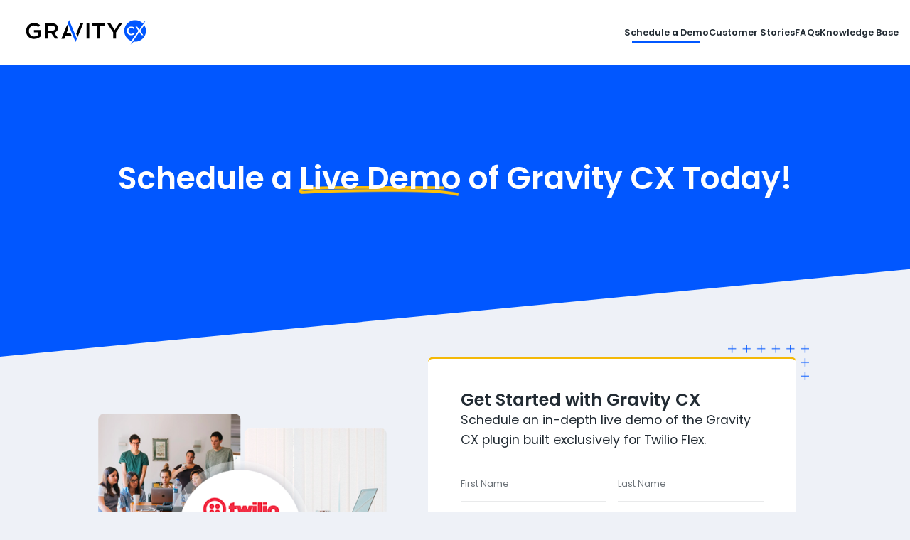

--- FILE ---
content_type: text/html; charset=UTF-8
request_url: https://www.gravitycx.io/lps/schedule-a-demo/
body_size: 11694
content:

<!DOCTYPE html>
<html lang="en-US">
<head>
	<meta http-equiv="Content-Type" content="text/html; charset=UTF-8" />
<script type="text/javascript">
var gform;gform||(document.addEventListener("gform_main_scripts_loaded",function(){gform.scriptsLoaded=!0}),window.addEventListener("DOMContentLoaded",function(){gform.domLoaded=!0}),gform={domLoaded:!1,scriptsLoaded:!1,initializeOnLoaded:function(o){gform.domLoaded&&gform.scriptsLoaded?o():!gform.domLoaded&&gform.scriptsLoaded?window.addEventListener("DOMContentLoaded",o):document.addEventListener("gform_main_scripts_loaded",o)},hooks:{action:{},filter:{}},addAction:function(o,n,r,t){gform.addHook("action",o,n,r,t)},addFilter:function(o,n,r,t){gform.addHook("filter",o,n,r,t)},doAction:function(o){gform.doHook("action",o,arguments)},applyFilters:function(o){return gform.doHook("filter",o,arguments)},removeAction:function(o,n){gform.removeHook("action",o,n)},removeFilter:function(o,n,r){gform.removeHook("filter",o,n,r)},addHook:function(o,n,r,t,i){null==gform.hooks[o][n]&&(gform.hooks[o][n]=[]);var e=gform.hooks[o][n];null==i&&(i=n+"_"+e.length),gform.hooks[o][n].push({tag:i,callable:r,priority:t=null==t?10:t})},doHook:function(n,o,r){var t;if(r=Array.prototype.slice.call(r,1),null!=gform.hooks[n][o]&&((o=gform.hooks[n][o]).sort(function(o,n){return o.priority-n.priority}),o.forEach(function(o){"function"!=typeof(t=o.callable)&&(t=window[t]),"action"==n?t.apply(null,r):r[0]=t.apply(null,r)})),"filter"==n)return r[0]},removeHook:function(o,n,t,i){var r;null!=gform.hooks[o][n]&&(r=(r=gform.hooks[o][n]).filter(function(o,n,r){return!!(null!=i&&i!=o.tag||null!=t&&t!=o.priority)}),gform.hooks[o][n]=r)}});
</script>

	<meta name="viewport" content="width=device-width, initial-scale=1.0, user-scalable=0">

	<link rel="profile" href="http://gmpg.org/xfn/11" />
	<link rel="pingback" href="https://www.gravitycx.io/xmlrpc.php" />

	<meta name='robots' content='index, follow, max-image-preview:large, max-snippet:-1, max-video-preview:-1' />

	<!-- This site is optimized with the Yoast SEO plugin v19.9 - https://yoast.com/wordpress/plugins/seo/ -->
	<title>Schedule a Demo to Experience Gravity CX</title>
	<meta name="description" content="Schedule a live demo of Gravity CX today." />
	<link rel="canonical" href="https://www.gravitycx.io/lps/schedule-a-demo/" />
	<meta property="og:locale" content="en_US" />
	<meta property="og:type" content="article" />
	<meta property="og:title" content="Schedule a Demo to Experience Gravity CX" />
	<meta property="og:description" content="Schedule a live demo of Gravity CX today." />
	<meta property="og:url" content="https://www.gravitycx.io/lps/schedule-a-demo/" />
	<meta property="og:site_name" content="Gravity CX | Built for Twilio Flex Contact Centers" />
	<meta property="article:modified_time" content="2022-10-29T15:41:57+00:00" />
	<meta name="twitter:card" content="summary_large_image" />
	<meta name="twitter:label1" content="Est. reading time" />
	<meta name="twitter:data1" content="1 minute" />
	<script type="application/ld+json" class="yoast-schema-graph">{"@context":"https://schema.org","@graph":[{"@type":"WebPage","@id":"https://www.gravitycx.io/lps/schedule-a-demo/","url":"https://www.gravitycx.io/lps/schedule-a-demo/","name":"Schedule a Demo to Experience Gravity CX","isPartOf":{"@id":"https://3.227.98.95/#website"},"datePublished":"2022-08-11T06:24:34+00:00","dateModified":"2022-10-29T15:41:57+00:00","description":"Schedule a live demo of Gravity CX today.","breadcrumb":{"@id":"https://www.gravitycx.io/lps/schedule-a-demo/#breadcrumb"},"inLanguage":"en-US","potentialAction":[{"@type":"ReadAction","target":["https://www.gravitycx.io/lps/schedule-a-demo/"]}]},{"@type":"BreadcrumbList","@id":"https://www.gravitycx.io/lps/schedule-a-demo/#breadcrumb","itemListElement":[{"@type":"ListItem","position":1,"name":"Home","item":"https://3.227.98.95/"},{"@type":"ListItem","position":2,"name":"Landing Pages","item":"https://www.gravitycx.io/lps/"},{"@type":"ListItem","position":3,"name":"Schedule a Demo"}]},{"@type":"WebSite","@id":"https://3.227.98.95/#website","url":"https://3.227.98.95/","name":"Gravity CX | Built for Twilio Flex Contact Centers","description":"Gravity CX provides plug-and-play functionality to manage Twilio Flex contact centers without the need for developers.","publisher":{"@id":"https://3.227.98.95/#organization"},"potentialAction":[{"@type":"SearchAction","target":{"@type":"EntryPoint","urlTemplate":"https://3.227.98.95/?s={search_term_string}"},"query-input":"required name=search_term_string"}],"inLanguage":"en-US"},{"@type":"Organization","@id":"https://3.227.98.95/#organization","name":"Gravity CX","url":"https://3.227.98.95/","logo":{"@type":"ImageObject","inLanguage":"en-US","@id":"https://3.227.98.95/#/schema/logo/image/","url":"https://www.gravitycx.io/wp-content/uploads/2022/08/logo.svg","contentUrl":"https://www.gravitycx.io/wp-content/uploads/2022/08/logo.svg","caption":"Gravity CX"},"image":{"@id":"https://3.227.98.95/#/schema/logo/image/"}}]}</script>
	<!-- / Yoast SEO plugin. -->


<link rel='dns-prefetch' href='//s.w.org' />
<link rel="alternate" type="application/rss+xml" title="Gravity CX | Built for Twilio Flex Contact Centers &raquo; Feed" href="https://www.gravitycx.io/feed/" />
<link rel="alternate" type="application/rss+xml" title="Gravity CX | Built for Twilio Flex Contact Centers &raquo; Comments Feed" href="https://www.gravitycx.io/comments/feed/" />
<link rel="shortcut icon" href="https://www.gravitycx.io/wp-content/themes/gravity-cx/dist/images/favicon.ico?ver=1673486610" />
<script type="text/javascript">
window._wpemojiSettings = {"baseUrl":"https:\/\/s.w.org\/images\/core\/emoji\/14.0.0\/72x72\/","ext":".png","svgUrl":"https:\/\/s.w.org\/images\/core\/emoji\/14.0.0\/svg\/","svgExt":".svg","source":{"concatemoji":"https:\/\/www.gravitycx.io\/wp-includes\/js\/wp-emoji-release.min.js?ver=6.0.3"}};
/*! This file is auto-generated */
!function(e,a,t){var n,r,o,i=a.createElement("canvas"),p=i.getContext&&i.getContext("2d");function s(e,t){var a=String.fromCharCode,e=(p.clearRect(0,0,i.width,i.height),p.fillText(a.apply(this,e),0,0),i.toDataURL());return p.clearRect(0,0,i.width,i.height),p.fillText(a.apply(this,t),0,0),e===i.toDataURL()}function c(e){var t=a.createElement("script");t.src=e,t.defer=t.type="text/javascript",a.getElementsByTagName("head")[0].appendChild(t)}for(o=Array("flag","emoji"),t.supports={everything:!0,everythingExceptFlag:!0},r=0;r<o.length;r++)t.supports[o[r]]=function(e){if(!p||!p.fillText)return!1;switch(p.textBaseline="top",p.font="600 32px Arial",e){case"flag":return s([127987,65039,8205,9895,65039],[127987,65039,8203,9895,65039])?!1:!s([55356,56826,55356,56819],[55356,56826,8203,55356,56819])&&!s([55356,57332,56128,56423,56128,56418,56128,56421,56128,56430,56128,56423,56128,56447],[55356,57332,8203,56128,56423,8203,56128,56418,8203,56128,56421,8203,56128,56430,8203,56128,56423,8203,56128,56447]);case"emoji":return!s([129777,127995,8205,129778,127999],[129777,127995,8203,129778,127999])}return!1}(o[r]),t.supports.everything=t.supports.everything&&t.supports[o[r]],"flag"!==o[r]&&(t.supports.everythingExceptFlag=t.supports.everythingExceptFlag&&t.supports[o[r]]);t.supports.everythingExceptFlag=t.supports.everythingExceptFlag&&!t.supports.flag,t.DOMReady=!1,t.readyCallback=function(){t.DOMReady=!0},t.supports.everything||(n=function(){t.readyCallback()},a.addEventListener?(a.addEventListener("DOMContentLoaded",n,!1),e.addEventListener("load",n,!1)):(e.attachEvent("onload",n),a.attachEvent("onreadystatechange",function(){"complete"===a.readyState&&t.readyCallback()})),(e=t.source||{}).concatemoji?c(e.concatemoji):e.wpemoji&&e.twemoji&&(c(e.twemoji),c(e.wpemoji)))}(window,document,window._wpemojiSettings);
</script>
<style type="text/css">
img.wp-smiley,
img.emoji {
	display: inline !important;
	border: none !important;
	box-shadow: none !important;
	height: 1em !important;
	width: 1em !important;
	margin: 0 0.07em !important;
	vertical-align: -0.1em !important;
	background: none !important;
	padding: 0 !important;
}
</style>
	<link rel='stylesheet' id='wp-block-library-css'  href='https://www.gravitycx.io/wp-includes/css/dist/block-library/style.min.css?ver=6.0.3' type='text/css' media='all' />
<style id='global-styles-inline-css' type='text/css'>
body{--wp--preset--color--black: #000000;--wp--preset--color--cyan-bluish-gray: #abb8c3;--wp--preset--color--white: #ffffff;--wp--preset--color--pale-pink: #f78da7;--wp--preset--color--vivid-red: #cf2e2e;--wp--preset--color--luminous-vivid-orange: #ff6900;--wp--preset--color--luminous-vivid-amber: #fcb900;--wp--preset--color--light-green-cyan: #7bdcb5;--wp--preset--color--vivid-green-cyan: #00d084;--wp--preset--color--pale-cyan-blue: #8ed1fc;--wp--preset--color--vivid-cyan-blue: #0693e3;--wp--preset--color--vivid-purple: #9b51e0;--wp--preset--gradient--vivid-cyan-blue-to-vivid-purple: linear-gradient(135deg,rgba(6,147,227,1) 0%,rgb(155,81,224) 100%);--wp--preset--gradient--light-green-cyan-to-vivid-green-cyan: linear-gradient(135deg,rgb(122,220,180) 0%,rgb(0,208,130) 100%);--wp--preset--gradient--luminous-vivid-amber-to-luminous-vivid-orange: linear-gradient(135deg,rgba(252,185,0,1) 0%,rgba(255,105,0,1) 100%);--wp--preset--gradient--luminous-vivid-orange-to-vivid-red: linear-gradient(135deg,rgba(255,105,0,1) 0%,rgb(207,46,46) 100%);--wp--preset--gradient--very-light-gray-to-cyan-bluish-gray: linear-gradient(135deg,rgb(238,238,238) 0%,rgb(169,184,195) 100%);--wp--preset--gradient--cool-to-warm-spectrum: linear-gradient(135deg,rgb(74,234,220) 0%,rgb(151,120,209) 20%,rgb(207,42,186) 40%,rgb(238,44,130) 60%,rgb(251,105,98) 80%,rgb(254,248,76) 100%);--wp--preset--gradient--blush-light-purple: linear-gradient(135deg,rgb(255,206,236) 0%,rgb(152,150,240) 100%);--wp--preset--gradient--blush-bordeaux: linear-gradient(135deg,rgb(254,205,165) 0%,rgb(254,45,45) 50%,rgb(107,0,62) 100%);--wp--preset--gradient--luminous-dusk: linear-gradient(135deg,rgb(255,203,112) 0%,rgb(199,81,192) 50%,rgb(65,88,208) 100%);--wp--preset--gradient--pale-ocean: linear-gradient(135deg,rgb(255,245,203) 0%,rgb(182,227,212) 50%,rgb(51,167,181) 100%);--wp--preset--gradient--electric-grass: linear-gradient(135deg,rgb(202,248,128) 0%,rgb(113,206,126) 100%);--wp--preset--gradient--midnight: linear-gradient(135deg,rgb(2,3,129) 0%,rgb(40,116,252) 100%);--wp--preset--duotone--dark-grayscale: url('#wp-duotone-dark-grayscale');--wp--preset--duotone--grayscale: url('#wp-duotone-grayscale');--wp--preset--duotone--purple-yellow: url('#wp-duotone-purple-yellow');--wp--preset--duotone--blue-red: url('#wp-duotone-blue-red');--wp--preset--duotone--midnight: url('#wp-duotone-midnight');--wp--preset--duotone--magenta-yellow: url('#wp-duotone-magenta-yellow');--wp--preset--duotone--purple-green: url('#wp-duotone-purple-green');--wp--preset--duotone--blue-orange: url('#wp-duotone-blue-orange');--wp--preset--font-size--small: 13px;--wp--preset--font-size--medium: 20px;--wp--preset--font-size--large: 36px;--wp--preset--font-size--x-large: 42px;}.has-black-color{color: var(--wp--preset--color--black) !important;}.has-cyan-bluish-gray-color{color: var(--wp--preset--color--cyan-bluish-gray) !important;}.has-white-color{color: var(--wp--preset--color--white) !important;}.has-pale-pink-color{color: var(--wp--preset--color--pale-pink) !important;}.has-vivid-red-color{color: var(--wp--preset--color--vivid-red) !important;}.has-luminous-vivid-orange-color{color: var(--wp--preset--color--luminous-vivid-orange) !important;}.has-luminous-vivid-amber-color{color: var(--wp--preset--color--luminous-vivid-amber) !important;}.has-light-green-cyan-color{color: var(--wp--preset--color--light-green-cyan) !important;}.has-vivid-green-cyan-color{color: var(--wp--preset--color--vivid-green-cyan) !important;}.has-pale-cyan-blue-color{color: var(--wp--preset--color--pale-cyan-blue) !important;}.has-vivid-cyan-blue-color{color: var(--wp--preset--color--vivid-cyan-blue) !important;}.has-vivid-purple-color{color: var(--wp--preset--color--vivid-purple) !important;}.has-black-background-color{background-color: var(--wp--preset--color--black) !important;}.has-cyan-bluish-gray-background-color{background-color: var(--wp--preset--color--cyan-bluish-gray) !important;}.has-white-background-color{background-color: var(--wp--preset--color--white) !important;}.has-pale-pink-background-color{background-color: var(--wp--preset--color--pale-pink) !important;}.has-vivid-red-background-color{background-color: var(--wp--preset--color--vivid-red) !important;}.has-luminous-vivid-orange-background-color{background-color: var(--wp--preset--color--luminous-vivid-orange) !important;}.has-luminous-vivid-amber-background-color{background-color: var(--wp--preset--color--luminous-vivid-amber) !important;}.has-light-green-cyan-background-color{background-color: var(--wp--preset--color--light-green-cyan) !important;}.has-vivid-green-cyan-background-color{background-color: var(--wp--preset--color--vivid-green-cyan) !important;}.has-pale-cyan-blue-background-color{background-color: var(--wp--preset--color--pale-cyan-blue) !important;}.has-vivid-cyan-blue-background-color{background-color: var(--wp--preset--color--vivid-cyan-blue) !important;}.has-vivid-purple-background-color{background-color: var(--wp--preset--color--vivid-purple) !important;}.has-black-border-color{border-color: var(--wp--preset--color--black) !important;}.has-cyan-bluish-gray-border-color{border-color: var(--wp--preset--color--cyan-bluish-gray) !important;}.has-white-border-color{border-color: var(--wp--preset--color--white) !important;}.has-pale-pink-border-color{border-color: var(--wp--preset--color--pale-pink) !important;}.has-vivid-red-border-color{border-color: var(--wp--preset--color--vivid-red) !important;}.has-luminous-vivid-orange-border-color{border-color: var(--wp--preset--color--luminous-vivid-orange) !important;}.has-luminous-vivid-amber-border-color{border-color: var(--wp--preset--color--luminous-vivid-amber) !important;}.has-light-green-cyan-border-color{border-color: var(--wp--preset--color--light-green-cyan) !important;}.has-vivid-green-cyan-border-color{border-color: var(--wp--preset--color--vivid-green-cyan) !important;}.has-pale-cyan-blue-border-color{border-color: var(--wp--preset--color--pale-cyan-blue) !important;}.has-vivid-cyan-blue-border-color{border-color: var(--wp--preset--color--vivid-cyan-blue) !important;}.has-vivid-purple-border-color{border-color: var(--wp--preset--color--vivid-purple) !important;}.has-vivid-cyan-blue-to-vivid-purple-gradient-background{background: var(--wp--preset--gradient--vivid-cyan-blue-to-vivid-purple) !important;}.has-light-green-cyan-to-vivid-green-cyan-gradient-background{background: var(--wp--preset--gradient--light-green-cyan-to-vivid-green-cyan) !important;}.has-luminous-vivid-amber-to-luminous-vivid-orange-gradient-background{background: var(--wp--preset--gradient--luminous-vivid-amber-to-luminous-vivid-orange) !important;}.has-luminous-vivid-orange-to-vivid-red-gradient-background{background: var(--wp--preset--gradient--luminous-vivid-orange-to-vivid-red) !important;}.has-very-light-gray-to-cyan-bluish-gray-gradient-background{background: var(--wp--preset--gradient--very-light-gray-to-cyan-bluish-gray) !important;}.has-cool-to-warm-spectrum-gradient-background{background: var(--wp--preset--gradient--cool-to-warm-spectrum) !important;}.has-blush-light-purple-gradient-background{background: var(--wp--preset--gradient--blush-light-purple) !important;}.has-blush-bordeaux-gradient-background{background: var(--wp--preset--gradient--blush-bordeaux) !important;}.has-luminous-dusk-gradient-background{background: var(--wp--preset--gradient--luminous-dusk) !important;}.has-pale-ocean-gradient-background{background: var(--wp--preset--gradient--pale-ocean) !important;}.has-electric-grass-gradient-background{background: var(--wp--preset--gradient--electric-grass) !important;}.has-midnight-gradient-background{background: var(--wp--preset--gradient--midnight) !important;}.has-small-font-size{font-size: var(--wp--preset--font-size--small) !important;}.has-medium-font-size{font-size: var(--wp--preset--font-size--medium) !important;}.has-large-font-size{font-size: var(--wp--preset--font-size--large) !important;}.has-x-large-font-size{font-size: var(--wp--preset--font-size--x-large) !important;}
</style>
<link rel='stylesheet' id='theme-css-bundle-css'  href='https://www.gravitycx.io/wp-content/themes/gravity-cx/dist/css/bundle-e5a6a2d8e1.css?ver=6.0.3' type='text/css' media='all' />
<link rel='stylesheet' id='theme-styles-css'  href='https://www.gravitycx.io/wp-content/themes/gravity-cx/style.css?ver=1673486592' type='text/css' media='all' />
<link rel='stylesheet' id='js_composer_front-css'  href='//www.gravitycx.io/wp-content/uploads/js_composer/js_composer_front_custom.css?ver=6.9.0' type='text/css' media='all' />
<link rel='stylesheet' id='gform_basic-css'  href='https://www.gravitycx.io/wp-content/plugins/gravityforms/assets/css/dist/basic.min.css?ver=2.6.7' type='text/css' media='all' />
<link rel='stylesheet' id='gform_theme_components-css'  href='https://www.gravitycx.io/wp-content/plugins/gravityforms/assets/css/dist/theme-components.min.css?ver=2.6.7' type='text/css' media='all' />
<link rel='stylesheet' id='gform_theme_ie11-css'  href='https://www.gravitycx.io/wp-content/plugins/gravityforms/assets/css/dist/theme-ie11.min.css?ver=2.6.7' type='text/css' media='all' />
<link rel='stylesheet' id='gform_theme-css'  href='https://www.gravitycx.io/wp-content/plugins/gravityforms/assets/css/dist/theme.min.css?ver=2.6.7' type='text/css' media='all' />
<script type='text/javascript' src='https://www.gravitycx.io/wp-includes/js/jquery/jquery.min.js?ver=3.6.0' id='jquery-core-js'></script>
<script type='text/javascript' src='https://www.gravitycx.io/wp-includes/js/jquery/jquery-migrate.min.js?ver=3.3.2' id='jquery-migrate-js'></script>
<script type='text/javascript' defer='defer' src='https://www.gravitycx.io/wp-content/plugins/gravityforms/js/jquery.json.min.js?ver=2.6.7' id='gform_json-js'></script>
<script type='text/javascript' id='gform_gravityforms-js-extra'>
/* <![CDATA[ */
var gf_global = {"gf_currency_config":{"name":"U.S. Dollar","symbol_left":"$","symbol_right":"","symbol_padding":"","thousand_separator":",","decimal_separator":".","decimals":2,"code":"USD"},"base_url":"https:\/\/www.gravitycx.io\/wp-content\/plugins\/gravityforms","number_formats":[],"spinnerUrl":"https:\/\/www.gravitycx.io\/wp-content\/plugins\/gravityforms\/images\/spinner.svg","strings":{"newRowAdded":"New row added.","rowRemoved":"Row removed","formSaved":"The form has been saved.  The content contains the link to return and complete the form."}};
var gform_i18n = {"datepicker":{"days":{"monday":"Mon","tuesday":"Tue","wednesday":"Wed","thursday":"Thu","friday":"Fri","saturday":"Sat","sunday":"Sun"},"months":{"january":"January","february":"February","march":"March","april":"April","may":"May","june":"June","july":"July","august":"August","september":"September","october":"October","november":"November","december":"December"},"firstDay":1,"iconText":"Select date"}};
var gf_legacy_multi = {"2":""};
var gform_gravityforms = {"strings":{"invalid_file_extension":"This type of file is not allowed. Must be one of the following:","delete_file":"Delete this file","in_progress":"in progress","file_exceeds_limit":"File exceeds size limit","illegal_extension":"This type of file is not allowed.","max_reached":"Maximum number of files reached","unknown_error":"There was a problem while saving the file on the server","currently_uploading":"Please wait for the uploading to complete","cancel":"Cancel","cancel_upload":"Cancel this upload","cancelled":"Cancelled"},"vars":{"images_url":"https:\/\/www.gravitycx.io\/wp-content\/plugins\/gravityforms\/images"}};
/* ]]> */
</script>
<script type='text/javascript' id='gform_gravityforms-js-before'>

</script>
<script type='text/javascript' defer='defer' src='https://www.gravitycx.io/wp-content/plugins/gravityforms/js/gravityforms.min.js?ver=2.6.7' id='gform_gravityforms-js'></script>
<link rel="https://api.w.org/" href="https://www.gravitycx.io/wp-json/" /><link rel="alternate" type="application/json" href="https://www.gravitycx.io/wp-json/wp/v2/pages/16" /><link rel="EditURI" type="application/rsd+xml" title="RSD" href="https://www.gravitycx.io/xmlrpc.php?rsd" />
<link rel="wlwmanifest" type="application/wlwmanifest+xml" href="https://www.gravitycx.io/wp-includes/wlwmanifest.xml" /> 
<meta name="generator" content="WordPress 6.0.3" />
<link rel='shortlink' href='https://www.gravitycx.io/?p=16' />
<link rel="alternate" type="application/json+oembed" href="https://www.gravitycx.io/wp-json/oembed/1.0/embed?url=https%3A%2F%2Fwww.gravitycx.io%2Flps%2Fschedule-a-demo%2F" />
<link rel="alternate" type="text/xml+oembed" href="https://www.gravitycx.io/wp-json/oembed/1.0/embed?url=https%3A%2F%2Fwww.gravitycx.io%2Flps%2Fschedule-a-demo%2F&#038;format=xml" />

		<!-- GA Google Analytics @ https://m0n.co/ga -->
		<script async src="https://www.googletagmanager.com/gtag/js?id=G-7MQHGH26WF"></script>
		<script>
			window.dataLayer = window.dataLayer || [];
			function gtag(){dataLayer.push(arguments);}
			gtag('js', new Date());
			gtag('config', 'G-7MQHGH26WF');
		</script>

	<meta name="generator" content="Powered by WPBakery Page Builder - drag and drop page builder for WordPress."/>
		<style type="text/css" id="wp-custom-css">
			/*BODY*/

body {
	font-size: 2.2rem;
}

/*----------------*/



/*CUSTOMER STORIES GRIDS*/

.main > div.section-loop-articles .vc_btn3-container {
	text-align: right;
}

.main > div.section-loop-articles .wpb_single_image img {
	object-position: center;
}

/*----------------*/





/*CUSTOMER STORIES SLIDER*/

.main div.section-loop .vc_gitem_row div[class^="vc_btn3"] > a.vc_btn3 {
	text-decoration: unset;
  font-weight: 600;
	font-size: 1.6rem;
}

.main div.section-loop .vc_gitem_row div[class^="vc_btn3"] > a.vc_btn3:hover {
	text-decoration: underline;
}

.main div.section-loop .vc_btn3-container {
	text-align: right;
}

/*----------------*/




/*CUSTOMER STORY LIST PAGE*/

.main > div.section-loop-articles .vc_pageable-slide-wrapper > *:first-child .vc_gitem-post-data-source-post_title > * {
	display: none;
}


#customer-stories .vc_pageable-slide-wrapper > *:first-child .wpb_single_image {
    height: 12rem;
}

#customer-stories .wpb_single_image {
	 height: 10rem;
}

.main > div.section-loop-articles div[class^="vc_btn3"] > a.vc_btn3.vc_btn3-size-md {
	font-size: 1.8rem;
	text-decoration: none;
	font-weight:600;
}

.main > div.section-loop-articles div[class^="vc_btn3"] > a.vc_btn3.vc_btn3-size-md:hover {
	text-decoration: underline;
}

.main > div.section-loop-articles .vc_gitem-post-data-source-post_excerpt {
	font-size: 2rem;
}

/*----------------*/





/*CUSTOMER STORY SINGLE*/

.section-intro-box .section__list h3 {
	font-size: 5rem;
}

.section-intro-box .section__list li > *:last-child {
	font-size: 2rem;
}

/*----------------*/





/*FAQS*/

.main div.section-faq .vc_toggle .vc_toggle_title > h4 {
	font-size: 2.4rem;
}

.main div.section-faq .vc_toggle .vc_toggle_content {
	font-size: 2.2rem;
}

/*----------------*/





/*LEGAL*/

.main div.section-content-scroll .section__content {
	font-size: 2.2rem;
}

.main div.section-content-scroll .section__content p strong {
	color: #000000;
}

/*----------------*/





/*FOOTER*/

.nav-socials a {
	color: #000000;
}

.footer__inner-widgets .widget_nav_menu li {
	font-size: 1.8rem;
}

.legal * {
	padding: revert;
}

.nav-socials a {
	width: 4.4rem;
  height: 4.4rem;
}

/*----------------*/


		</style>
		<style type="text/css" data-type="vc_shortcodes-custom-css">.vc_custom_1661169499877{background-image: url(https://workspacecx.com/wp-content/uploads/2022/08/section-intro.jpg?id=117) !important;}.vc_custom_1667010523858{padding-top: 80px !important;}</style><noscript><style> .wpb_animate_when_almost_visible { opacity: 1; }</style></noscript></head>
<body class="page-template page-template-templates page-template-visual-composer page-template-templatesvisual-composer-php page page-id-16 page-child parent-pageid-700 wp-embed-responsive wpb-js-composer js-comp-ver-6.9.0 vc_responsive">
	<svg xmlns="http://www.w3.org/2000/svg" viewBox="0 0 0 0" width="0" height="0" focusable="false" role="none" style="visibility: hidden; position: absolute; left: -9999px; overflow: hidden;" ><defs><filter id="wp-duotone-dark-grayscale"><feColorMatrix color-interpolation-filters="sRGB" type="matrix" values=" .299 .587 .114 0 0 .299 .587 .114 0 0 .299 .587 .114 0 0 .299 .587 .114 0 0 " /><feComponentTransfer color-interpolation-filters="sRGB" ><feFuncR type="table" tableValues="0 0.49803921568627" /><feFuncG type="table" tableValues="0 0.49803921568627" /><feFuncB type="table" tableValues="0 0.49803921568627" /><feFuncA type="table" tableValues="1 1" /></feComponentTransfer><feComposite in2="SourceGraphic" operator="in" /></filter></defs></svg><svg xmlns="http://www.w3.org/2000/svg" viewBox="0 0 0 0" width="0" height="0" focusable="false" role="none" style="visibility: hidden; position: absolute; left: -9999px; overflow: hidden;" ><defs><filter id="wp-duotone-grayscale"><feColorMatrix color-interpolation-filters="sRGB" type="matrix" values=" .299 .587 .114 0 0 .299 .587 .114 0 0 .299 .587 .114 0 0 .299 .587 .114 0 0 " /><feComponentTransfer color-interpolation-filters="sRGB" ><feFuncR type="table" tableValues="0 1" /><feFuncG type="table" tableValues="0 1" /><feFuncB type="table" tableValues="0 1" /><feFuncA type="table" tableValues="1 1" /></feComponentTransfer><feComposite in2="SourceGraphic" operator="in" /></filter></defs></svg><svg xmlns="http://www.w3.org/2000/svg" viewBox="0 0 0 0" width="0" height="0" focusable="false" role="none" style="visibility: hidden; position: absolute; left: -9999px; overflow: hidden;" ><defs><filter id="wp-duotone-purple-yellow"><feColorMatrix color-interpolation-filters="sRGB" type="matrix" values=" .299 .587 .114 0 0 .299 .587 .114 0 0 .299 .587 .114 0 0 .299 .587 .114 0 0 " /><feComponentTransfer color-interpolation-filters="sRGB" ><feFuncR type="table" tableValues="0.54901960784314 0.98823529411765" /><feFuncG type="table" tableValues="0 1" /><feFuncB type="table" tableValues="0.71764705882353 0.25490196078431" /><feFuncA type="table" tableValues="1 1" /></feComponentTransfer><feComposite in2="SourceGraphic" operator="in" /></filter></defs></svg><svg xmlns="http://www.w3.org/2000/svg" viewBox="0 0 0 0" width="0" height="0" focusable="false" role="none" style="visibility: hidden; position: absolute; left: -9999px; overflow: hidden;" ><defs><filter id="wp-duotone-blue-red"><feColorMatrix color-interpolation-filters="sRGB" type="matrix" values=" .299 .587 .114 0 0 .299 .587 .114 0 0 .299 .587 .114 0 0 .299 .587 .114 0 0 " /><feComponentTransfer color-interpolation-filters="sRGB" ><feFuncR type="table" tableValues="0 1" /><feFuncG type="table" tableValues="0 0.27843137254902" /><feFuncB type="table" tableValues="0.5921568627451 0.27843137254902" /><feFuncA type="table" tableValues="1 1" /></feComponentTransfer><feComposite in2="SourceGraphic" operator="in" /></filter></defs></svg><svg xmlns="http://www.w3.org/2000/svg" viewBox="0 0 0 0" width="0" height="0" focusable="false" role="none" style="visibility: hidden; position: absolute; left: -9999px; overflow: hidden;" ><defs><filter id="wp-duotone-midnight"><feColorMatrix color-interpolation-filters="sRGB" type="matrix" values=" .299 .587 .114 0 0 .299 .587 .114 0 0 .299 .587 .114 0 0 .299 .587 .114 0 0 " /><feComponentTransfer color-interpolation-filters="sRGB" ><feFuncR type="table" tableValues="0 0" /><feFuncG type="table" tableValues="0 0.64705882352941" /><feFuncB type="table" tableValues="0 1" /><feFuncA type="table" tableValues="1 1" /></feComponentTransfer><feComposite in2="SourceGraphic" operator="in" /></filter></defs></svg><svg xmlns="http://www.w3.org/2000/svg" viewBox="0 0 0 0" width="0" height="0" focusable="false" role="none" style="visibility: hidden; position: absolute; left: -9999px; overflow: hidden;" ><defs><filter id="wp-duotone-magenta-yellow"><feColorMatrix color-interpolation-filters="sRGB" type="matrix" values=" .299 .587 .114 0 0 .299 .587 .114 0 0 .299 .587 .114 0 0 .299 .587 .114 0 0 " /><feComponentTransfer color-interpolation-filters="sRGB" ><feFuncR type="table" tableValues="0.78039215686275 1" /><feFuncG type="table" tableValues="0 0.94901960784314" /><feFuncB type="table" tableValues="0.35294117647059 0.47058823529412" /><feFuncA type="table" tableValues="1 1" /></feComponentTransfer><feComposite in2="SourceGraphic" operator="in" /></filter></defs></svg><svg xmlns="http://www.w3.org/2000/svg" viewBox="0 0 0 0" width="0" height="0" focusable="false" role="none" style="visibility: hidden; position: absolute; left: -9999px; overflow: hidden;" ><defs><filter id="wp-duotone-purple-green"><feColorMatrix color-interpolation-filters="sRGB" type="matrix" values=" .299 .587 .114 0 0 .299 .587 .114 0 0 .299 .587 .114 0 0 .299 .587 .114 0 0 " /><feComponentTransfer color-interpolation-filters="sRGB" ><feFuncR type="table" tableValues="0.65098039215686 0.40392156862745" /><feFuncG type="table" tableValues="0 1" /><feFuncB type="table" tableValues="0.44705882352941 0.4" /><feFuncA type="table" tableValues="1 1" /></feComponentTransfer><feComposite in2="SourceGraphic" operator="in" /></filter></defs></svg><svg xmlns="http://www.w3.org/2000/svg" viewBox="0 0 0 0" width="0" height="0" focusable="false" role="none" style="visibility: hidden; position: absolute; left: -9999px; overflow: hidden;" ><defs><filter id="wp-duotone-blue-orange"><feColorMatrix color-interpolation-filters="sRGB" type="matrix" values=" .299 .587 .114 0 0 .299 .587 .114 0 0 .299 .587 .114 0 0 .299 .587 .114 0 0 " /><feComponentTransfer color-interpolation-filters="sRGB" ><feFuncR type="table" tableValues="0.098039215686275 1" /><feFuncG type="table" tableValues="0 0.66274509803922" /><feFuncB type="table" tableValues="0.84705882352941 0.41960784313725" /><feFuncA type="table" tableValues="1 1" /></feComponentTransfer><feComposite in2="SourceGraphic" operator="in" /></filter></defs></svg>
	<a href="#main" class="sr-only">Skip To Content</a>

	<div class="wrapper">
		<div class="wrapper__inner">
			<header class="header js-header">
				<div class="shell shell--xlarge shell--flex shell--flex-y-center">
											<div class="header__logo">
							<a href="https://www.gravitycx.io/" class="logo image-fit image-fit--contain">
								<img src="https://www.gravitycx.io/wp-content/uploads/2022/08/logo.svg" class="attachment-medium_large size-medium_large" alt="" />							</a>
						</div><!-- /.header__logo -->
					
					<div class="header__nav">
						<nav class="nav js-nav"> <ul><li id="menu-item-696" class="menu-item menu-item-type-post_type menu-item-object-page current-menu-item page_item page-item-16 current_page_item menu-item-696"><a href="https://www.gravitycx.io/lps/schedule-a-demo/" aria-current="page">Schedule a Demo</a></li>
<li id="menu-item-698" class="menu-item menu-item-type-post_type menu-item-object-page menu-item-698"><a href="https://www.gravitycx.io/customer-stories/">Customer Stories</a></li>
<li id="menu-item-697" class="menu-item menu-item-type-post_type menu-item-object-page menu-item-697"><a href="https://www.gravitycx.io/faqs/">FAQs</a></li>
<li id="menu-item-699" class="menu-item menu-item-type-custom menu-item-object-custom menu-item-699"><a href="https://support.flexfig.com/hc/en-us?utm_source=Gravity%20CX%20Website&#038;utm_medium=menu&#038;utm_campaign=Knowledge%20Base">Knowledge Base</a></li>
</ul> </nav>
											</div><!-- /.header__nav -->

					<div class="header__hamburger">
						<a href="#" class="btn-menu js-btn-menu">
							<span></span>
						</a>
					</div><!-- /.header__hamburger -->
				</div><!-- /.shell -->
			</header><!-- /.header -->

			<div id="main" class="main">


<div class="vc_row wpb_row vc_row-fluid section-intro-center vc_custom_1661169499877 vc_row-has-fill vc_row-o-content-middle vc_row-flex"><div class="wpb_column vc_column_container vc_col-sm-12"><div class="vc_column-inner"><div class="wpb_wrapper"><div class="vc_row wpb_row vc_inner vc_row-fluid"><div class="wpb_column vc_column_container vc_col-sm-12"><div class="vc_column-inner"><div class="wpb_wrapper"><h1 style="text-align: center;font-family:Abril Fatface;font-weight:400;font-style:normal" class="vc_custom_heading wpb_animate_when_almost_visible wpb_fadeInUp fadeInUp" >Schedule a <strong>Live Demo</strong> of Gravity CX Today!</h1></div></div></div></div></div></div></div></div><div class="vc_row wpb_row vc_row-fluid section-content-and-form"><div class="wpb_column vc_column_container vc_col-sm-12"><div class="vc_column-inner"><div class="wpb_wrapper"><div class="vc_row wpb_row vc_inner vc_row-fluid"><div class="section__content wpb_column vc_column_container vc_col-sm-6"><div class="vc_column-inner vc_custom_1667010523858"><div class="wpb_wrapper">
	<div  class="wpb_single_image wpb_content_element vc_align_left">
		
		<figure class="wpb_wrapper vc_figure">
			<div class="vc_single_image-wrapper   vc_box_border_grey"><img width="498" height="445" src="https://www.gravitycx.io/wp-content/uploads/2022/08/section-content.png" class="vc_single_image-img attachment-full" alt="" title="section-content" srcset="https://www.gravitycx.io/wp-content/uploads/2022/08/section-content.png 498w, https://www.gravitycx.io/wp-content/uploads/2022/08/section-content-300x268.png 300w" sizes="(max-width: 498px) 100vw, 498px" /></div>
		</figure>
	</div>
</div></div></div><div class="section__form wpb_column vc_column_container vc_col-sm-6"><div class="vc_column-inner"><div class="wpb_wrapper">
                <div class='gf_browser_chrome gform_wrapper gravity-theme' id='gform_wrapper_2' >
                        <div class='gform_heading'>
                            <h2 class="gform_title">Get Started with Gravity CX</h2>
                            <span class='gform_description'>Schedule an in-depth live demo of the Gravity CX plugin built exclusively for Twilio Flex.</span>
							<p class='gform_required_legend'>&quot;<span class="gfield_required gfield_required_custom">(Required)</span>&quot; indicates required fields</p>
                        </div><form method='post' enctype='multipart/form-data' target='gform_ajax_frame_2' id='gform_2'  action='/lps/schedule-a-demo/' novalidate>
                        <div class='gform_body gform-body'><div id='gform_fields_2' class='gform_fields top_label form_sublabel_below description_below'><fieldset id="field_2_1"  class="gfield gfield_contains_required field_sublabel_hidden_label field_description_below hidden_label gfield_visibility_visible gfield--name gfield--large"  data-field-class="gfield--name gfield--large" data-js-reload="field_2_1"><legend class='gfield_label gfield_label_before_complex'  >Name<span class="gfield_required"><span class="gfield_required gfield_required_custom">(Required)</span></span></legend><div class='ginput_complex ginput_container no_prefix has_first_name no_middle_name has_last_name no_suffix gf_name_has_2 ginput_container_name' id='input_2_1'>
                            
                            <span id='input_2_1_3_container' class='name_first' >
                                                    <input type='text' name='input_1.3' id='input_2_1_3' value=''   aria-required='true'   placeholder='First Name'  />
                                                    <label for='input_2_1_3' class='hidden_sub_label screen-reader-text'>First</label>
                                                </span>
                            
                            <span id='input_2_1_6_container' class='name_last' >
                                                    <input type='text' name='input_1.6' id='input_2_1_6' value=''   aria-required='true'   placeholder='Last Name'  />
                                                    <label for='input_2_1_6' class='hidden_sub_label screen-reader-text'>Last</label>
                                                </span>
                            
                        </div></fieldset><div id="field_2_3"  class="gfield gfield_contains_required field_sublabel_below field_description_below hidden_label gfield_visibility_visible gfield--email gfield--large"  data-field-class="gfield--email gfield--large" data-js-reload="field_2_3"><label class='gfield_label' for='input_2_3' >Email<span class="gfield_required"><span class="gfield_required gfield_required_custom">(Required)</span></span></label><div class='ginput_container ginput_container_email'>
                            <input name='input_3' id='input_2_3' type='email' value='' class='large'   placeholder='Email' aria-required="true" aria-invalid="false"  />
                        </div></div><div id="field_2_4"  class="gfield gfield_contains_required field_sublabel_below field_description_below hidden_label gfield_visibility_visible gfield--text gfield--large"  data-field-class="gfield--text gfield--large" data-js-reload="field_2_4"><label class='gfield_label' for='input_2_4' >Company Name<span class="gfield_required"><span class="gfield_required gfield_required_custom">(Required)</span></span></label><div class='ginput_container ginput_container_text'><input name='input_4' id='input_2_4' type='text' value='' class='large'    placeholder='Company Name' aria-required="true" aria-invalid="false"   /> </div></div><div id="field_2_5"  class="gfield gfield_contains_required field_sublabel_below field_description_below gfield_visibility_visible gfield--select gfield--large"  data-field-class="gfield--select gfield--large" data-js-reload="field_2_5"><label class='gfield_label' for='input_2_5' >Number of Agents<span class="gfield_required"><span class="gfield_required gfield_required_custom">(Required)</span></span></label><div class='ginput_container ginput_container_select'><select name='input_5' id='input_2_5' class='large gfield_select'    aria-required="true" aria-invalid="false" ><option value='' selected='selected' class='gf_placeholder'>---</option><option value='1-10' >1-10</option><option value='11-50' >11-50</option><option value='51 - 150' >51 - 150</option><option value='151 - 500' >151 - 500</option><option value='501+' >501+</option></select></div></div></div></div>
        <div class='gform_footer top_label'> <input type='submit' id='gform_submit_button_2' class='gform_button button' value='Schedule a Demo'  onclick='if(window["gf_submitting_2"]){return false;}  if( !jQuery("#gform_2")[0].checkValidity || jQuery("#gform_2")[0].checkValidity()){window["gf_submitting_2"]=true;}  ' onkeypress='if( event.keyCode == 13 ){ if(window["gf_submitting_2"]){return false;} if( !jQuery("#gform_2")[0].checkValidity || jQuery("#gform_2")[0].checkValidity()){window["gf_submitting_2"]=true;}  jQuery("#gform_2").trigger("submit",[true]); }' /> <input type='hidden' name='gform_ajax' value='form_id=2&amp;title=1&amp;description=1&amp;tabindex=0' />
            <input type='hidden' class='gform_hidden' name='is_submit_2' value='1' />
            <input type='hidden' class='gform_hidden' name='gform_submit' value='2' />
            
            <input type='hidden' class='gform_hidden' name='gform_unique_id' value='' />
            <input type='hidden' class='gform_hidden' name='state_2' value='WyJbXSIsIjI1NzEwZTNiY2MxODg3MWQwNzBlODM1MzA0NDFmMmVkIl0=' />
            <input type='hidden' class='gform_hidden' name='gform_target_page_number_2' id='gform_target_page_number_2' value='0' />
            <input type='hidden' class='gform_hidden' name='gform_source_page_number_2' id='gform_source_page_number_2' value='1' />
            <input type='hidden' name='gform_field_values' value='' />
            
        </div>
                        </form>
                        </div>
                <iframe style='display:none;width:0px;height:0px;' src='about:blank' name='gform_ajax_frame_2' id='gform_ajax_frame_2' title='This iframe contains the logic required to handle Ajax powered Gravity Forms.'></iframe>
                <script type="text/javascript">
gform.initializeOnLoaded( function() {gformInitSpinner( 2, 'https://www.gravitycx.io/wp-content/plugins/gravityforms/images/spinner.svg' );jQuery('#gform_ajax_frame_2').on('load',function(){var contents = jQuery(this).contents().find('*').html();var is_postback = contents.indexOf('GF_AJAX_POSTBACK') >= 0;if(!is_postback){return;}var form_content = jQuery(this).contents().find('#gform_wrapper_2');var is_confirmation = jQuery(this).contents().find('#gform_confirmation_wrapper_2').length > 0;var is_redirect = contents.indexOf('gformRedirect(){') >= 0;var is_form = form_content.length > 0 && ! is_redirect && ! is_confirmation;var mt = parseInt(jQuery('html').css('margin-top'), 10) + parseInt(jQuery('body').css('margin-top'), 10) + 100;if(is_form){jQuery('#gform_wrapper_2').html(form_content.html());if(form_content.hasClass('gform_validation_error')){jQuery('#gform_wrapper_2').addClass('gform_validation_error');} else {jQuery('#gform_wrapper_2').removeClass('gform_validation_error');}setTimeout( function() { /* delay the scroll by 50 milliseconds to fix a bug in chrome */  }, 50 );if(window['gformInitDatepicker']) {gformInitDatepicker();}if(window['gformInitPriceFields']) {gformInitPriceFields();}var current_page = jQuery('#gform_source_page_number_2').val();gformInitSpinner( 2, 'https://www.gravitycx.io/wp-content/plugins/gravityforms/images/spinner.svg' );jQuery(document).trigger('gform_page_loaded', [2, current_page]);window['gf_submitting_2'] = false;}else if(!is_redirect){var confirmation_content = jQuery(this).contents().find('.GF_AJAX_POSTBACK').html();if(!confirmation_content){confirmation_content = contents;}setTimeout(function(){jQuery('#gform_wrapper_2').replaceWith(confirmation_content);jQuery(document).trigger('gform_confirmation_loaded', [2]);window['gf_submitting_2'] = false;wp.a11y.speak(jQuery('#gform_confirmation_message_2').text());}, 50);}else{jQuery('#gform_2').append(contents);if(window['gformRedirect']) {gformRedirect();}}jQuery(document).trigger('gform_post_render', [2, current_page]);} );} );
</script>
</div></div></div></div></div></div></div></div><div class="vc_row wpb_row vc_row-fluid section-callout-base"><div class="wpb_column vc_column_container vc_col-sm-12"><div class="vc_column-inner"><div class="wpb_wrapper"><div class="vc_row wpb_row vc_inner vc_row-fluid"><div class="wpb_column vc_column_container vc_col-sm-12"><div class="vc_column-inner"><div class="wpb_wrapper"><h2 style="text-align: center;font-family:Abril Fatface;font-weight:400;font-style:normal" class="vc_custom_heading wpb_animate_when_almost_visible wpb_fadeInUp fadeInUp" >Powerful Toolkit for <strong>Twilio Flex</strong></h2></div></div></div></div><div class="vc_btn3-container  wpb_animate_when_almost_visible wpb_fadeInUp fadeInUp vc_btn3-center" ><a class="vc_general vc_btn3 vc_btn3-size-lg vc_btn3-shape-rounded vc_btn3-style-modern vc_btn3-color-blue" href="/lps/product-guide/" title="Download Product Guide">Download Our Product Guide</a></div></div></div></div></div>


			</div><!-- /.main -->

			<footer class="footer">
				<div class="footer__skew">
					<i></i>
					
					<i></i>
					
					<i></i>
				</div><!-- /.footer__skew -->

				<div class="footer__shape footer__shape--primary">
					<span class="image-fit image-fit--contain">
						<img src="https://www.gravitycx.io/wp-content/themes/gravity-cx/resources/images/temp/svg/footer-shape-left.svg" alt="" />
					</span>
				</div><!-- /.footer__shape -->

				<div class="footer__shape footer__shape--secondary">
					<span class="image-fit image-fit--contain">
						<img src="https://www.gravitycx.io/wp-content/themes/gravity-cx/resources/images/temp/svg/footer-shape-right-top.svg" alt="" />
					</span>
				</div><!-- /.footer__shape -->

				<div class="footer__shape footer__shape--tertiary">
					<span class="image-fit image-fit--contain">
						<img src="https://www.gravitycx.io/wp-content/themes/gravity-cx/resources/images/temp/svg/footer-shape-right-bottom.svg" alt="" />
					</span>
				</div><!-- /.footer__shape -->

				<div class="shell">
					<div class="footer__inner">
																			<div class="footer__inner-logo">
								<a target="_blank" href="https://showcase.twilio.com/partner-listing/a8E1W0000001Je6UAE">
									<img width="417" height="417" src="https://www.gravitycx.io/wp-content/uploads/2022/08/brand-footer.png" class="attachment-medium_large size-medium_large" alt="" srcset="https://www.gravitycx.io/wp-content/uploads/2022/08/brand-footer.png 417w, https://www.gravitycx.io/wp-content/uploads/2022/08/brand-footer-300x300.png 300w, https://www.gravitycx.io/wp-content/uploads/2022/08/brand-footer-150x150.png 150w" sizes="(max-width: 417px) 100vw, 417px" />								</a>
							</div><!-- /.footer__inner-logo -->
						
						<div class="footer__inner-widgets">
							<div class="widgets-footer">
								<ul>
									
			<li class="widget widget_nav_menu">
			<h6 class="widget__title">Navigation</h6><!-- /.widget__title -->

			<ul><li id="menu-item-440" class="menu-item menu-item-type-post_type menu-item-object-page current-menu-item page_item page-item-16 current_page_item menu-item-440"><a href="https://www.gravitycx.io/lps/schedule-a-demo/" aria-current="page">Schedule a Demo</a></li>
<li id="menu-item-707" class="menu-item menu-item-type-post_type menu-item-object-page menu-item-707"><a href="https://www.gravitycx.io/customer-stories/">Customer Stories</a></li>
<li id="menu-item-706" class="menu-item menu-item-type-post_type menu-item-object-page menu-item-706"><a href="https://www.gravitycx.io/faqs/">FAQs</a></li>
<li id="menu-item-326" class="menu-item menu-item-type-custom menu-item-object-custom menu-item-326"><a href="https://support.flexfig.com/hc/en-us?utm_source=Gravity%20CX%20Website&#038;utm_medium=menu&#038;utm_campaign=Knowledge%20Base">Knowledge Base</a></li>
</ul>		</li><!-- /.widget -->
					<li class="widget widget_nav_menu">
			<h6 class="widget__title">Legal</h6><!-- /.widget__title -->

			<ul><li id="menu-item-704" class="menu-item menu-item-type-post_type menu-item-object-page menu-item-704"><a href="https://www.gravitycx.io/legal/terms-of-use/">Terms of Use</a></li>
<li id="menu-item-705" class="menu-item menu-item-type-post_type menu-item-object-page menu-item-705"><a href="https://www.gravitycx.io/legal/privacy-policy/">Privacy Policy</a></li>
<li id="menu-item-703" class="menu-item menu-item-type-post_type menu-item-object-page menu-item-703"><a href="https://www.gravitycx.io/legal/master-service-agreement/">Master Service Agreement</a></li>
</ul>		</li><!-- /.widget -->
										
									<li class="widget widget_contacts">
			<h6 class="widget__title">Get in Touch</h6><!-- /.widget__title -->
	
			
		<ul>
		<li>
			<a href="mailto:sale&#115;&#64;&#103;&#114;av&#105;&#116;&#121;c&#120;&#46;&#105;&#111;">&#115;&#97;&#108;e&#115;&#64;&#103;&#114;av&#105;tycx&#46;io</a>
		</li>
	</ul>

			<nav class="nav-socials">
			<ul>
									<li>
						<a href="https://youtube.com/@gravitycx" target="_blank">
							<i class="fa-brands fa-youtube"></i>
						</a>
					</li>
									<li>
						<a href="https://www.linkedin.com/company/blaccspotmedia" target="_blank">
							<i class="fa-brands fa-linkedin-in"></i>
						</a>
					</li>
									<li>
						<a href="https://twitter.com/gravitycxhq" target="_blank">
							<i class="fa-brands fa-twitter"></i>
						</a>
					</li>
							</ul>
		</nav><!-- /.nav-socials -->
	</li><!-- /.widget -->
								</ul>
							</div><!-- /.widgets-footer -->
						</div><!-- /.footer__inner-widgets -->
					</div><!-- /.footer__inner -->

					<div class="footer__bar">
													<div class="footer__bar-logo">
								<a href="https://www.gravitycx.io/" class="logo-footer image-fit image-fit--contain">
									<img src="https://www.gravitycx.io/wp-content/uploads/2022/08/logo-white.svg" class="attachment-medium_large size-medium_large" alt="" />								</a>
							</div><!-- /.footer__bar-logo -->
						
													<div class="footer__bar-copyright">
								&copy; Copyright 2026 Gravity Digital Labs, Inc. - All Rights Reserved							</div><!-- /.footer__bar-copyright -->
											</div><!-- /.footer__bar -->
				</div><!-- /.shell -->
			</footer><!-- /.footer -->
		</div><!-- /.wrapper__inner -->
	</div><!-- /.wrapper -->

	<link rel='stylesheet' id='vc_animate-css-css'  href='https://www.gravitycx.io/wp-content/plugins/js_composer/assets/lib/bower/animate-css/animate.min.css?ver=6.9.0' type='text/css' media='all' />
<link rel='stylesheet' id='vc_google_fonts_abril_fatfaceregular-css'  href='https://fonts.googleapis.com/css?family=Abril+Fatface%3Aregular&#038;subset=latin&#038;ver=6.9.0' type='text/css' media='all' />
<script type='text/javascript' id='theme-js-bundle-js-extra'>
/* <![CDATA[ */
var app = {"ajax":"https:\/\/www.gravitycx.io\/wp-admin\/admin-ajax.php"};
/* ]]> */
</script>
<script type='text/javascript' src='https://www.gravitycx.io/wp-content/themes/gravity-cx/dist/js/bundle-4ef81b22f6.js' id='theme-js-bundle-js'></script>
<script type='text/javascript' src='https://www.gravitycx.io/wp-includes/js/comment-reply.min.js?ver=6.0.3' id='comment-reply-js'></script>
<script type='text/javascript' src='https://www.gravitycx.io/wp-includes/js/dist/vendor/regenerator-runtime.min.js?ver=0.13.9' id='regenerator-runtime-js'></script>
<script type='text/javascript' src='https://www.gravitycx.io/wp-includes/js/dist/vendor/wp-polyfill.min.js?ver=3.15.0' id='wp-polyfill-js'></script>
<script type='text/javascript' src='https://www.gravitycx.io/wp-includes/js/dist/dom-ready.min.js?ver=d996b53411d1533a84951212ab6ac4ff' id='wp-dom-ready-js'></script>
<script type='text/javascript' src='https://www.gravitycx.io/wp-includes/js/dist/hooks.min.js?ver=c6d64f2cb8f5c6bb49caca37f8828ce3' id='wp-hooks-js'></script>
<script type='text/javascript' src='https://www.gravitycx.io/wp-includes/js/dist/i18n.min.js?ver=ebee46757c6a411e38fd079a7ac71d94' id='wp-i18n-js'></script>
<script type='text/javascript' id='wp-i18n-js-after'>
wp.i18n.setLocaleData( { 'text direction\u0004ltr': [ 'ltr' ] } );
</script>
<script type='text/javascript' src='https://www.gravitycx.io/wp-includes/js/dist/a11y.min.js?ver=a38319d7ba46c6e60f7f9d4c371222c5' id='wp-a11y-js'></script>
<script type='text/javascript' defer='defer' src='https://www.gravitycx.io/wp-content/plugins/gravityforms/js/placeholders.jquery.min.js?ver=2.6.7' id='gform_placeholder-js'></script>
<script type='text/javascript' id='wpb_composer_front_js-js-extra'>
/* <![CDATA[ */
var vcData = {"currentTheme":{"slug":"gravity-cx"}};
/* ]]> */
</script>
<script type='text/javascript' src='https://www.gravitycx.io/wp-content/plugins/js_composer/assets/js/dist/js_composer_front.min.js?ver=6.9.0' id='wpb_composer_front_js-js'></script>
<script type='text/javascript' src='https://www.gravitycx.io/wp-content/plugins/js_composer/assets/lib/vc_waypoints/vc-waypoints.min.js?ver=6.9.0' id='vc_waypoints-js'></script>
<script type="text/javascript">
gform.initializeOnLoaded( function() { jQuery(document).on('gform_post_render', function(event, formId, currentPage){if(formId == 2) {if(typeof Placeholders != 'undefined'){
                        Placeholders.enable();
                    }} } );jQuery(document).bind('gform_post_conditional_logic', function(event, formId, fields, isInit){} ) } );
</script>
<script type="text/javascript">
gform.initializeOnLoaded( function() { jQuery(document).trigger('gform_post_render', [2, 1]) } );
</script>
</body>
</html>


--- FILE ---
content_type: text/css
request_url: https://www.gravitycx.io/wp-content/themes/gravity-cx/dist/css/bundle-e5a6a2d8e1.css?ver=6.0.3
body_size: 53177
content:
@charset "UTF-8";@import url("https://fonts.googleapis.com/css2?family=Poppins:ital,wght@0,400;0,500;0,600;0,700;1,400;1,500;1,600;1,700&display=swap");.tns-outer{padding:0!important}.tns-outer [hidden]{display:none!important}.tns-outer [aria-controls],.tns-outer [data-action]{cursor:pointer}.tns-slider{-webkit-transition:all 0s;-o-transition:all 0s;transition:all 0s}.tns-slider>.tns-item{-webkit-box-sizing:border-box;box-sizing:border-box}.tns-horizontal.tns-subpixel{white-space:nowrap}.tns-horizontal.tns-subpixel>.tns-item{display:inline-block;vertical-align:top;white-space:normal}.tns-horizontal.tns-no-subpixel:after{content:"";display:table;clear:both}.tns-horizontal.tns-no-subpixel>.tns-item{float:left}.tns-horizontal.tns-carousel.tns-no-subpixel>.tns-item{margin-right:-100%}.tns-gallery,.tns-no-calc{position:relative;left:0}.tns-gallery{min-height:1px}.tns-gallery>.tns-item{position:absolute;left:-100%;-webkit-transition:transform 0s,opacity 0s;-webkit-transition:opacity 0s,-webkit-transform 0s;transition:opacity 0s,-webkit-transform 0s;-o-transition:transform 0s,opacity 0s;transition:transform 0s,opacity 0s;transition:transform 0s,opacity 0s,-webkit-transform 0s}.tns-gallery>.tns-slide-active{position:relative;left:auto!important}.tns-gallery>.tns-moving{-webkit-transition:all .25s;-o-transition:all .25s;transition:all .25s}.tns-autowidth{display:inline-block}.tns-lazy-img{-webkit-transition:opacity .6s;-o-transition:opacity .6s;transition:opacity .6s;opacity:.6}.tns-lazy-img.tns-complete{opacity:1}.tns-ah{-webkit-transition:height 0s;-o-transition:height 0s;transition:height 0s}.tns-ovh{overflow:hidden}.tns-visually-hidden{position:absolute;left:-10000em}.tns-transparent{opacity:0;visibility:hidden}.tns-fadeIn{opacity:1;filter:alpha(opacity=100);z-index:0}.tns-fadeOut,.tns-normal{opacity:0;filter:alpha(opacity=0);z-index:-1}.tns-vpfix{white-space:nowrap}.tns-vpfix>div,.tns-vpfix>li{display:inline-block}.tns-t-subp2{margin:0 auto;width:310px;position:relative;height:10px;overflow:hidden}.tns-t-ct{width:2333.3333333%;width:2333.33333%;position:absolute;right:0}.tns-t-ct:after{content:"";display:table;clear:both}.tns-t-ct>div{width:1.4285714%;width:1.42857%;height:10px;float:left}.fa{font-family:var(--fa-style-family,"Font Awesome 6 Free");font-weight:var(--fa-style,900)}.fa,.fa-brands,.fa-duotone,.fa-light,.fa-regular,.fa-solid,.fa-thin,.fab,.fad,.fal,.far,.fas,.fat{-moz-osx-font-smoothing:grayscale;-webkit-font-smoothing:antialiased;display:var(--fa-display,inline-block);font-style:normal;font-variant:normal;line-height:1;text-rendering:auto}.fa-1x{font-size:1em}.fa-2x{font-size:2em}.fa-3x{font-size:3em}.fa-4x{font-size:4em}.fa-5x{font-size:5em}.fa-6x{font-size:6em}.fa-7x{font-size:7em}.fa-8x{font-size:8em}.fa-9x{font-size:9em}.fa-10x{font-size:10em}.fa-2xs{font-size:.625em;line-height:.1em;vertical-align:.225em}.fa-xs{font-size:.75em;line-height:.08333em;vertical-align:.125em}.fa-sm{font-size:.875em;line-height:.07143em;vertical-align:.05357em}.fa-lg{font-size:1.25em;line-height:.05em;vertical-align:-.075em}.fa-xl{font-size:1.5em;line-height:.04167em;vertical-align:-.125em}.fa-2xl{font-size:2em;line-height:.03125em;vertical-align:-.1875em}.fa-fw{text-align:center;width:1.25em}.fa-ul{list-style-type:none;margin-left:var(--fa-li-margin,2.5em);padding-left:0}.fa-ul > li{position:relative}.fa-li{left:calc(var(--fa-li-width, 2em) * -1);position:absolute;text-align:center;width:var(--fa-li-width,2em);line-height:inherit}.fa-border{border:var(--fa-border-width,.08em) var(--fa-border-style,solid) var(--fa-border-color,#eee);border-radius:var(--fa-border-radius,.1em);padding:var(--fa-border-padding,.2em .25em .15em)}.fa-pull-left{float:left;margin-right:var(--fa-pull-margin,.3em)}.fa-pull-right{float:right;margin-left:var(--fa-pull-margin,.3em)}.fa-beat{-webkit-animation-name:a;animation-name:a;-webkit-animation-delay:var(--fa-animation-delay,0);animation-delay:var(--fa-animation-delay,0);-webkit-animation-direction:var(--fa-animation-direction,normal);animation-direction:var(--fa-animation-direction,normal);-webkit-animation-duration:var(--fa-animation-duration,1s);animation-duration:var(--fa-animation-duration,1s);-webkit-animation-iteration-count:var(--fa-animation-iteration-count,infinite);animation-iteration-count:var(--fa-animation-iteration-count,infinite);-webkit-animation-timing-function:var(--fa-animation-timing,ease-in-out);animation-timing-function:var(--fa-animation-timing,ease-in-out)}.fa-bounce{-webkit-animation-name:b;animation-name:b;-webkit-animation-delay:var(--fa-animation-delay,0);animation-delay:var(--fa-animation-delay,0);-webkit-animation-direction:var(--fa-animation-direction,normal);animation-direction:var(--fa-animation-direction,normal);-webkit-animation-duration:var(--fa-animation-duration,1s);animation-duration:var(--fa-animation-duration,1s);-webkit-animation-iteration-count:var(--fa-animation-iteration-count,infinite);animation-iteration-count:var(--fa-animation-iteration-count,infinite);-webkit-animation-timing-function:var(--fa-animation-timing,cubic-bezier(.28,.84,.42,1));animation-timing-function:var(--fa-animation-timing,cubic-bezier(.28,.84,.42,1))}.fa-fade{-webkit-animation-name:c;animation-name:c;-webkit-animation-iteration-count:var(--fa-animation-iteration-count,infinite);animation-iteration-count:var(--fa-animation-iteration-count,infinite);-webkit-animation-timing-function:var(--fa-animation-timing,cubic-bezier(.4,0,.6,1));animation-timing-function:var(--fa-animation-timing,cubic-bezier(.4,0,.6,1))}.fa-beat-fade,.fa-fade{-webkit-animation-delay:var(--fa-animation-delay,0);animation-delay:var(--fa-animation-delay,0);-webkit-animation-direction:var(--fa-animation-direction,normal);animation-direction:var(--fa-animation-direction,normal);-webkit-animation-duration:var(--fa-animation-duration,1s);animation-duration:var(--fa-animation-duration,1s)}.fa-beat-fade{-webkit-animation-name:d;animation-name:d;-webkit-animation-iteration-count:var(--fa-animation-iteration-count,infinite);animation-iteration-count:var(--fa-animation-iteration-count,infinite);-webkit-animation-timing-function:var(--fa-animation-timing,cubic-bezier(.4,0,.6,1));animation-timing-function:var(--fa-animation-timing,cubic-bezier(.4,0,.6,1))}.fa-flip{-webkit-animation-name:e;animation-name:e;-webkit-animation-delay:var(--fa-animation-delay,0);animation-delay:var(--fa-animation-delay,0);-webkit-animation-direction:var(--fa-animation-direction,normal);animation-direction:var(--fa-animation-direction,normal);-webkit-animation-duration:var(--fa-animation-duration,1s);animation-duration:var(--fa-animation-duration,1s);-webkit-animation-iteration-count:var(--fa-animation-iteration-count,infinite);animation-iteration-count:var(--fa-animation-iteration-count,infinite);-webkit-animation-timing-function:var(--fa-animation-timing,ease-in-out);animation-timing-function:var(--fa-animation-timing,ease-in-out)}.fa-shake{-webkit-animation-name:f;animation-name:f;-webkit-animation-duration:var(--fa-animation-duration,1s);animation-duration:var(--fa-animation-duration,1s);-webkit-animation-iteration-count:var(--fa-animation-iteration-count,infinite);animation-iteration-count:var(--fa-animation-iteration-count,infinite);-webkit-animation-timing-function:var(--fa-animation-timing,linear);animation-timing-function:var(--fa-animation-timing,linear)}.fa-shake,.fa-spin{-webkit-animation-delay:var(--fa-animation-delay,0);animation-delay:var(--fa-animation-delay,0);-webkit-animation-direction:var(--fa-animation-direction,normal);animation-direction:var(--fa-animation-direction,normal)}.fa-spin{-webkit-animation-name:g;animation-name:g;-webkit-animation-duration:var(--fa-animation-duration,2s);animation-duration:var(--fa-animation-duration,2s);-webkit-animation-iteration-count:var(--fa-animation-iteration-count,infinite);animation-iteration-count:var(--fa-animation-iteration-count,infinite);-webkit-animation-timing-function:var(--fa-animation-timing,linear);animation-timing-function:var(--fa-animation-timing,linear)}.fa-spin-reverse{--fa-animation-direction:reverse}.fa-pulse,.fa-spin-pulse{-webkit-animation-name:g;animation-name:g;-webkit-animation-direction:var(--fa-animation-direction,normal);animation-direction:var(--fa-animation-direction,normal);-webkit-animation-duration:var(--fa-animation-duration,1s);animation-duration:var(--fa-animation-duration,1s);-webkit-animation-iteration-count:var(--fa-animation-iteration-count,infinite);animation-iteration-count:var(--fa-animation-iteration-count,infinite);-webkit-animation-timing-function:var(--fa-animation-timing,steps(8));animation-timing-function:var(--fa-animation-timing,steps(8))}@media (prefers-reduced-motion:reduce){.fa-beat,.fa-beat-fade,.fa-bounce,.fa-fade,.fa-flip,.fa-pulse,.fa-shake,.fa-spin,.fa-spin-pulse{-webkit-animation-delay:-1ms;animation-delay:-1ms;-webkit-animation-duration:1ms;animation-duration:1ms;-webkit-animation-iteration-count:1;animation-iteration-count:1;-webkit-transition-delay:0s;-o-transition-delay:0s;transition-delay:0s;-webkit-transition-duration:0s;-o-transition-duration:0s;transition-duration:0s}}@-webkit-keyframes a{0%,90%{-webkit-transform:scale(1);transform:scale(1)}45%{-webkit-transform:scale(var(--fa-beat-scale,1.25));transform:scale(var(--fa-beat-scale,1.25))}}@keyframes a{0%,90%{-webkit-transform:scale(1);transform:scale(1)}45%{-webkit-transform:scale(var(--fa-beat-scale,1.25));transform:scale(var(--fa-beat-scale,1.25))}}@-webkit-keyframes b{0%{-webkit-transform:scale(1) translateY(0);transform:scale(1) translateY(0)}10%{-webkit-transform:scale(var(--fa-bounce-start-scale-x,1.1),var(--fa-bounce-start-scale-y,.9)) translateY(0);transform:scale(var(--fa-bounce-start-scale-x,1.1),var(--fa-bounce-start-scale-y,.9)) translateY(0)}30%{-webkit-transform:scale(var(--fa-bounce-jump-scale-x,.9),var(--fa-bounce-jump-scale-y,1.1)) translateY(var(--fa-bounce-height,-.5em));transform:scale(var(--fa-bounce-jump-scale-x,.9),var(--fa-bounce-jump-scale-y,1.1)) translateY(var(--fa-bounce-height,-.5em))}50%{-webkit-transform:scale(var(--fa-bounce-land-scale-x,1.05),var(--fa-bounce-land-scale-y,.95)) translateY(0);transform:scale(var(--fa-bounce-land-scale-x,1.05),var(--fa-bounce-land-scale-y,.95)) translateY(0)}57%{-webkit-transform:scale(1) translateY(var(--fa-bounce-rebound,-.125em));transform:scale(1) translateY(var(--fa-bounce-rebound,-.125em))}64%{-webkit-transform:scale(1) translateY(0);transform:scale(1) translateY(0)}100%{-webkit-transform:scale(1) translateY(0);transform:scale(1) translateY(0)}}@keyframes b{0%{-webkit-transform:scale(1) translateY(0);transform:scale(1) translateY(0)}10%{-webkit-transform:scale(var(--fa-bounce-start-scale-x,1.1),var(--fa-bounce-start-scale-y,.9)) translateY(0);transform:scale(var(--fa-bounce-start-scale-x,1.1),var(--fa-bounce-start-scale-y,.9)) translateY(0)}30%{-webkit-transform:scale(var(--fa-bounce-jump-scale-x,.9),var(--fa-bounce-jump-scale-y,1.1)) translateY(var(--fa-bounce-height,-.5em));transform:scale(var(--fa-bounce-jump-scale-x,.9),var(--fa-bounce-jump-scale-y,1.1)) translateY(var(--fa-bounce-height,-.5em))}50%{-webkit-transform:scale(var(--fa-bounce-land-scale-x,1.05),var(--fa-bounce-land-scale-y,.95)) translateY(0);transform:scale(var(--fa-bounce-land-scale-x,1.05),var(--fa-bounce-land-scale-y,.95)) translateY(0)}57%{-webkit-transform:scale(1) translateY(var(--fa-bounce-rebound,-.125em));transform:scale(1) translateY(var(--fa-bounce-rebound,-.125em))}64%{-webkit-transform:scale(1) translateY(0);transform:scale(1) translateY(0)}100%{-webkit-transform:scale(1) translateY(0);transform:scale(1) translateY(0)}}@-webkit-keyframes c{50%{opacity:var(--fa-fade-opacity,.4)}}@keyframes c{50%{opacity:var(--fa-fade-opacity,.4)}}@-webkit-keyframes d{0%,100%{opacity:var(--fa-beat-fade-opacity,.4);-webkit-transform:scale(1);transform:scale(1)}50%{opacity:1;-webkit-transform:scale(var(--fa-beat-fade-scale,1.125));transform:scale(var(--fa-beat-fade-scale,1.125))}}@keyframes d{0%,100%{opacity:var(--fa-beat-fade-opacity,.4);-webkit-transform:scale(1);transform:scale(1)}50%{opacity:1;-webkit-transform:scale(var(--fa-beat-fade-scale,1.125));transform:scale(var(--fa-beat-fade-scale,1.125))}}@-webkit-keyframes e{50%{-webkit-transform:rotate3d(var(--fa-flip-x,0),var(--fa-flip-y,1),var(--fa-flip-z,0),var(--fa-flip-angle,-180deg));transform:rotate3d(var(--fa-flip-x,0),var(--fa-flip-y,1),var(--fa-flip-z,0),var(--fa-flip-angle,-180deg))}}@keyframes e{50%{-webkit-transform:rotate3d(var(--fa-flip-x,0),var(--fa-flip-y,1),var(--fa-flip-z,0),var(--fa-flip-angle,-180deg));transform:rotate3d(var(--fa-flip-x,0),var(--fa-flip-y,1),var(--fa-flip-z,0),var(--fa-flip-angle,-180deg))}}@-webkit-keyframes f{0%{-webkit-transform:rotate(-15deg);transform:rotate(-15deg)}4%{-webkit-transform:rotate(15deg);transform:rotate(15deg)}8%,24%{-webkit-transform:rotate(-18deg);transform:rotate(-18deg)}12%,28%{-webkit-transform:rotate(18deg);transform:rotate(18deg)}16%{-webkit-transform:rotate(-22deg);transform:rotate(-22deg)}20%{-webkit-transform:rotate(22deg);transform:rotate(22deg)}32%{-webkit-transform:rotate(-12deg);transform:rotate(-12deg)}36%{-webkit-transform:rotate(12deg);transform:rotate(12deg)}40%,100%{-webkit-transform:rotate(0deg);transform:rotate(0deg)}}@keyframes f{0%{-webkit-transform:rotate(-15deg);transform:rotate(-15deg)}4%{-webkit-transform:rotate(15deg);transform:rotate(15deg)}8%,24%{-webkit-transform:rotate(-18deg);transform:rotate(-18deg)}12%,28%{-webkit-transform:rotate(18deg);transform:rotate(18deg)}16%{-webkit-transform:rotate(-22deg);transform:rotate(-22deg)}20%{-webkit-transform:rotate(22deg);transform:rotate(22deg)}32%{-webkit-transform:rotate(-12deg);transform:rotate(-12deg)}36%{-webkit-transform:rotate(12deg);transform:rotate(12deg)}40%,100%{-webkit-transform:rotate(0deg);transform:rotate(0deg)}}@-webkit-keyframes g{0%{-webkit-transform:rotate(0deg);transform:rotate(0deg)}100%{-webkit-transform:rotate(1turn);transform:rotate(1turn)}}@keyframes g{0%{-webkit-transform:rotate(0deg);transform:rotate(0deg)}100%{-webkit-transform:rotate(1turn);transform:rotate(1turn)}}.fa-rotate-90{-webkit-transform:rotate(90deg);-ms-transform:rotate(90deg);transform:rotate(90deg)}.fa-rotate-180{-webkit-transform:rotate(180deg);-ms-transform:rotate(180deg);transform:rotate(180deg)}.fa-rotate-270{-webkit-transform:rotate(270deg);-ms-transform:rotate(270deg);transform:rotate(270deg)}.fa-flip-horizontal{-webkit-transform:scaleX(-1);-ms-transform:scaleX(-1);transform:scaleX(-1)}.fa-flip-vertical{-webkit-transform:scaleY(-1);-ms-transform:scaleY(-1);transform:scaleY(-1)}.fa-flip-both,.fa-flip-horizontal.fa-flip-vertical{-webkit-transform:scale(-1);-ms-transform:scale(-1);transform:scale(-1)}.fa-rotate-by{-webkit-transform:rotate(var(--fa-rotate-angle,none));-ms-transform:rotate(var(--fa-rotate-angle,none));transform:rotate(var(--fa-rotate-angle,none))}.fa-stack{display:inline-block;height:2em;line-height:2em;position:relative;vertical-align:middle;width:2.5em}.fa-stack-1x,.fa-stack-2x{left:0;position:absolute;text-align:center;width:100%;z-index:var(--fa-stack-z-index,auto)}.fa-stack-1x{line-height:inherit}.fa-stack-2x{font-size:2em}.fa-inverse{color:var(--fa-inverse,#fff)}.fa-0::before{content:"\30"}.fa-1::before{content:"\31"}.fa-2::before{content:"\32"}.fa-3::before{content:"\33"}.fa-4::before{content:"\34"}.fa-5::before{content:"\35"}.fa-6::before{content:"\36"}.fa-7::before{content:"\37"}.fa-8::before{content:"\38"}.fa-9::before{content:"\39"}.fa-a::before{content:"\41"}.fa-address-book::before,.fa-contact-book::before{content:"\f2b9"}.fa-address-card::before,.fa-contact-card::before,.fa-vcard::before{content:"\f2bb"}.fa-align-center::before{content:"\f037"}.fa-align-justify::before{content:"\f039"}.fa-align-left::before{content:"\f036"}.fa-align-right::before{content:"\f038"}.fa-anchor::before{content:"\f13d"}.fa-anchor-circle-check::before{content:"\e4aa"}.fa-anchor-circle-exclamation::before{content:"\e4ab"}.fa-anchor-circle-xmark::before{content:"\e4ac"}.fa-anchor-lock::before{content:"\e4ad"}.fa-angle-down::before{content:"\f107"}.fa-angle-left::before{content:"\f104"}.fa-angle-right::before{content:"\f105"}.fa-angle-up::before{content:"\f106"}.fa-angle-double-down::before,.fa-angles-down::before{content:"\f103"}.fa-angle-double-left::before,.fa-angles-left::before{content:"\f100"}.fa-angle-double-right::before,.fa-angles-right::before{content:"\f101"}.fa-angle-double-up::before,.fa-angles-up::before{content:"\f102"}.fa-ankh::before{content:"\f644"}.fa-apple-alt::before,.fa-apple-whole::before{content:"\f5d1"}.fa-archway::before{content:"\f557"}.fa-arrow-down::before{content:"\f063"}.fa-arrow-down-1-9::before,.fa-sort-numeric-asc::before,.fa-sort-numeric-down::before{content:"\f162"}.fa-arrow-down-9-1::before,.fa-sort-numeric-desc::before,.fa-sort-numeric-down-alt::before{content:"\f886"}.fa-arrow-down-a-z::before,.fa-sort-alpha-asc::before,.fa-sort-alpha-down::before{content:"\f15d"}.fa-arrow-down-long::before,.fa-long-arrow-down::before{content:"\f175"}.fa-arrow-down-short-wide::before,.fa-sort-amount-desc::before,.fa-sort-amount-down-alt::before{content:"\f884"}.fa-arrow-down-up-across-line::before{content:"\e4af"}.fa-arrow-down-up-lock::before{content:"\e4b0"}.fa-arrow-down-wide-short::before,.fa-sort-amount-asc::before,.fa-sort-amount-down::before{content:"\f160"}.fa-arrow-down-z-a::before,.fa-sort-alpha-desc::before,.fa-sort-alpha-down-alt::before{content:"\f881"}.fa-arrow-left::before{content:"\f060"}.fa-arrow-left-long::before,.fa-long-arrow-left::before{content:"\f177"}.fa-arrow-pointer::before,.fa-mouse-pointer::before{content:"\f245"}.fa-arrow-right::before{content:"\f061"}.fa-arrow-right-arrow-left::before,.fa-exchange::before{content:"\f0ec"}.fa-arrow-right-from-bracket::before,.fa-sign-out::before{content:"\f08b"}.fa-arrow-right-long::before,.fa-long-arrow-right::before{content:"\f178"}.fa-arrow-right-to-bracket::before,.fa-sign-in::before{content:"\f090"}.fa-arrow-right-to-city::before{content:"\e4b3"}.fa-arrow-left-rotate::before,.fa-arrow-rotate-back::before,.fa-arrow-rotate-backward::before,.fa-arrow-rotate-left::before,.fa-undo::before{content:"\f0e2"}.fa-arrow-right-rotate::before,.fa-arrow-rotate-forward::before,.fa-arrow-rotate-right::before,.fa-redo::before{content:"\f01e"}.fa-arrow-trend-down::before{content:"\e097"}.fa-arrow-trend-up::before{content:"\e098"}.fa-arrow-turn-down::before,.fa-level-down::before{content:"\f149"}.fa-arrow-turn-up::before,.fa-level-up::before{content:"\f148"}.fa-arrow-up::before{content:"\f062"}.fa-arrow-up-1-9::before,.fa-sort-numeric-up::before{content:"\f163"}.fa-arrow-up-9-1::before,.fa-sort-numeric-up-alt::before{content:"\f887"}.fa-arrow-up-a-z::before,.fa-sort-alpha-up::before{content:"\f15e"}.fa-arrow-up-from-bracket::before{content:"\e09a"}.fa-arrow-up-from-ground-water::before{content:"\e4b5"}.fa-arrow-up-from-water-pump::before{content:"\e4b6"}.fa-arrow-up-long::before,.fa-long-arrow-up::before{content:"\f176"}.fa-arrow-up-right-dots::before{content:"\e4b7"}.fa-arrow-up-right-from-square::before,.fa-external-link::before{content:"\f08e"}.fa-arrow-up-short-wide::before,.fa-sort-amount-up-alt::before{content:"\f885"}.fa-arrow-up-wide-short::before,.fa-sort-amount-up::before{content:"\f161"}.fa-arrow-up-z-a::before,.fa-sort-alpha-up-alt::before{content:"\f882"}.fa-arrows-down-to-line::before{content:"\e4b8"}.fa-arrows-down-to-people::before{content:"\e4b9"}.fa-arrows-h::before,.fa-arrows-left-right::before{content:"\f07e"}.fa-arrows-left-right-to-line::before{content:"\e4ba"}.fa-arrows-rotate::before,.fa-refresh::before,.fa-sync::before{content:"\f021"}.fa-arrows-spin::before{content:"\e4bb"}.fa-arrows-split-up-and-left::before{content:"\e4bc"}.fa-arrows-to-circle::before{content:"\e4bd"}.fa-arrows-to-dot::before{content:"\e4be"}.fa-arrows-to-eye::before{content:"\e4bf"}.fa-arrows-turn-right::before{content:"\e4c0"}.fa-arrows-turn-to-dots::before{content:"\e4c1"}.fa-arrows-up-down::before,.fa-arrows-v::before{content:"\f07d"}.fa-arrows-up-down-left-right::before,.fa-arrows::before{content:"\f047"}.fa-arrows-up-to-line::before{content:"\e4c2"}.fa-asterisk::before{content:"\2a"}.fa-at::before{content:"\40"}.fa-atom::before{content:"\f5d2"}.fa-audio-description::before{content:"\f29e"}.fa-austral-sign::before{content:"\e0a9"}.fa-award::before{content:"\f559"}.fa-b::before{content:"\42"}.fa-baby::before{content:"\f77c"}.fa-baby-carriage::before,.fa-carriage-baby::before{content:"\f77d"}.fa-backward::before{content:"\f04a"}.fa-backward-fast::before,.fa-fast-backward::before{content:"\f049"}.fa-backward-step::before,.fa-step-backward::before{content:"\f048"}.fa-bacon::before{content:"\f7e5"}.fa-bacteria::before{content:"\e059"}.fa-bacterium::before{content:"\e05a"}.fa-bag-shopping::before,.fa-shopping-bag::before{content:"\f290"}.fa-bahai::before,.fa-haykal::before{content:"\f666"}.fa-baht-sign::before{content:"\e0ac"}.fa-ban::before,.fa-cancel::before{content:"\f05e"}.fa-ban-smoking::before,.fa-smoking-ban::before{content:"\f54d"}.fa-band-aid::before,.fa-bandage::before{content:"\f462"}.fa-barcode::before{content:"\f02a"}.fa-bars::before,.fa-navicon::before{content:"\f0c9"}.fa-bars-progress::before,.fa-tasks-alt::before{content:"\f828"}.fa-bars-staggered::before,.fa-reorder::before,.fa-stream::before{content:"\f550"}.fa-baseball-ball::before,.fa-baseball::before{content:"\f433"}.fa-baseball-bat-ball::before{content:"\f432"}.fa-basket-shopping::before,.fa-shopping-basket::before{content:"\f291"}.fa-basketball-ball::before,.fa-basketball::before{content:"\f434"}.fa-bath::before,.fa-bathtub::before{content:"\f2cd"}.fa-battery-0::before,.fa-battery-empty::before{content:"\f244"}.fa-battery-5::before,.fa-battery-full::before,.fa-battery::before{content:"\f240"}.fa-battery-3::before,.fa-battery-half::before{content:"\f242"}.fa-battery-2::before,.fa-battery-quarter::before{content:"\f243"}.fa-battery-4::before,.fa-battery-three-quarters::before{content:"\f241"}.fa-bed::before{content:"\f236"}.fa-bed-pulse::before,.fa-procedures::before{content:"\f487"}.fa-beer-mug-empty::before,.fa-beer::before{content:"\f0fc"}.fa-bell::before{content:"\f0f3"}.fa-bell-concierge::before,.fa-concierge-bell::before{content:"\f562"}.fa-bell-slash::before{content:"\f1f6"}.fa-bezier-curve::before{content:"\f55b"}.fa-bicycle::before{content:"\f206"}.fa-binoculars::before{content:"\f1e5"}.fa-biohazard::before{content:"\f780"}.fa-bitcoin-sign::before{content:"\e0b4"}.fa-blender::before{content:"\f517"}.fa-blender-phone::before{content:"\f6b6"}.fa-blog::before{content:"\f781"}.fa-bold::before{content:"\f032"}.fa-bolt::before,.fa-zap::before{content:"\f0e7"}.fa-bolt-lightning::before{content:"\e0b7"}.fa-bomb::before{content:"\f1e2"}.fa-bone::before{content:"\f5d7"}.fa-bong::before{content:"\f55c"}.fa-book::before{content:"\f02d"}.fa-atlas::before,.fa-book-atlas::before{content:"\f558"}.fa-bible::before,.fa-book-bible::before{content:"\f647"}.fa-book-bookmark::before{content:"\e0bb"}.fa-book-journal-whills::before,.fa-journal-whills::before{content:"\f66a"}.fa-book-medical::before{content:"\f7e6"}.fa-book-open::before{content:"\f518"}.fa-book-open-reader::before,.fa-book-reader::before{content:"\f5da"}.fa-book-quran::before,.fa-quran::before{content:"\f687"}.fa-book-dead::before,.fa-book-skull::before{content:"\f6b7"}.fa-book-tanakh::before,.fa-tanakh::before{content:"\f827"}.fa-bookmark::before{content:"\f02e"}.fa-border-all::before{content:"\f84c"}.fa-border-none::before{content:"\f850"}.fa-border-style::before,.fa-border-top-left::before{content:"\f853"}.fa-bore-hole::before{content:"\e4c3"}.fa-bottle-droplet::before{content:"\e4c4"}.fa-bottle-water::before{content:"\e4c5"}.fa-bowl-food::before{content:"\e4c6"}.fa-bowl-rice::before{content:"\e2eb"}.fa-bowling-ball::before{content:"\f436"}.fa-box::before{content:"\f466"}.fa-archive::before,.fa-box-archive::before{content:"\f187"}.fa-box-open::before{content:"\f49e"}.fa-box-tissue::before{content:"\e05b"}.fa-boxes-packing::before{content:"\e4c7"}.fa-boxes-alt::before,.fa-boxes-stacked::before,.fa-boxes::before{content:"\f468"}.fa-braille::before{content:"\f2a1"}.fa-brain::before{content:"\f5dc"}.fa-brazilian-real-sign::before{content:"\e46c"}.fa-bread-slice::before{content:"\f7ec"}.fa-bridge::before{content:"\e4c8"}.fa-bridge-circle-check::before{content:"\e4c9"}.fa-bridge-circle-exclamation::before{content:"\e4ca"}.fa-bridge-circle-xmark::before{content:"\e4cb"}.fa-bridge-lock::before{content:"\e4cc"}.fa-bridge-water::before{content:"\e4ce"}.fa-briefcase::before{content:"\f0b1"}.fa-briefcase-medical::before{content:"\f469"}.fa-broom::before{content:"\f51a"}.fa-broom-ball::before,.fa-quidditch-broom-ball::before,.fa-quidditch::before{content:"\f458"}.fa-brush::before{content:"\f55d"}.fa-bucket::before{content:"\e4cf"}.fa-bug::before{content:"\f188"}.fa-bug-slash::before{content:"\e490"}.fa-bugs::before{content:"\e4d0"}.fa-building::before{content:"\f1ad"}.fa-building-circle-arrow-right::before{content:"\e4d1"}.fa-building-circle-check::before{content:"\e4d2"}.fa-building-circle-exclamation::before{content:"\e4d3"}.fa-building-circle-xmark::before{content:"\e4d4"}.fa-bank::before,.fa-building-columns::before,.fa-institution::before,.fa-museum::before,.fa-university::before{content:"\f19c"}.fa-building-flag::before{content:"\e4d5"}.fa-building-lock::before{content:"\e4d6"}.fa-building-ngo::before{content:"\e4d7"}.fa-building-shield::before{content:"\e4d8"}.fa-building-un::before{content:"\e4d9"}.fa-building-user::before{content:"\e4da"}.fa-building-wheat::before{content:"\e4db"}.fa-bullhorn::before{content:"\f0a1"}.fa-bullseye::before{content:"\f140"}.fa-burger::before,.fa-hamburger::before{content:"\f805"}.fa-burst::before{content:"\e4dc"}.fa-bus::before{content:"\f207"}.fa-bus-alt::before,.fa-bus-simple::before{content:"\f55e"}.fa-briefcase-clock::before,.fa-business-time::before{content:"\f64a"}.fa-c::before{content:"\43"}.fa-cable-car::before,.fa-tram::before{content:"\f7da"}.fa-birthday-cake::before,.fa-cake-candles::before,.fa-cake::before{content:"\f1fd"}.fa-calculator::before{content:"\f1ec"}.fa-calendar::before{content:"\f133"}.fa-calendar-check::before{content:"\f274"}.fa-calendar-day::before{content:"\f783"}.fa-calendar-alt::before,.fa-calendar-days::before{content:"\f073"}.fa-calendar-minus::before{content:"\f272"}.fa-calendar-plus::before{content:"\f271"}.fa-calendar-week::before{content:"\f784"}.fa-calendar-times::before,.fa-calendar-xmark::before{content:"\f273"}.fa-camera-alt::before,.fa-camera::before{content:"\f030"}.fa-camera-retro::before{content:"\f083"}.fa-camera-rotate::before{content:"\e0d8"}.fa-campground::before{content:"\f6bb"}.fa-candy-cane::before{content:"\f786"}.fa-cannabis::before{content:"\f55f"}.fa-capsules::before{content:"\f46b"}.fa-automobile::before,.fa-car::before{content:"\f1b9"}.fa-battery-car::before,.fa-car-battery::before{content:"\f5df"}.fa-car-burst::before,.fa-car-crash::before{content:"\f5e1"}.fa-car-on::before{content:"\e4dd"}.fa-car-alt::before,.fa-car-rear::before{content:"\f5de"}.fa-car-side::before{content:"\f5e4"}.fa-car-tunnel::before{content:"\e4de"}.fa-caravan::before{content:"\f8ff"}.fa-caret-down::before{content:"\f0d7"}.fa-caret-left::before{content:"\f0d9"}.fa-caret-right::before{content:"\f0da"}.fa-caret-up::before{content:"\f0d8"}.fa-carrot::before{content:"\f787"}.fa-cart-arrow-down::before{content:"\f218"}.fa-cart-flatbed::before,.fa-dolly-flatbed::before{content:"\f474"}.fa-cart-flatbed-suitcase::before,.fa-luggage-cart::before{content:"\f59d"}.fa-cart-plus::before{content:"\f217"}.fa-cart-shopping::before,.fa-shopping-cart::before{content:"\f07a"}.fa-cash-register::before{content:"\f788"}.fa-cat::before{content:"\f6be"}.fa-cedi-sign::before{content:"\e0df"}.fa-cent-sign::before{content:"\e3f5"}.fa-certificate::before{content:"\f0a3"}.fa-chair::before{content:"\f6c0"}.fa-blackboard::before,.fa-chalkboard::before{content:"\f51b"}.fa-chalkboard-teacher::before,.fa-chalkboard-user::before{content:"\f51c"}.fa-champagne-glasses::before,.fa-glass-cheers::before{content:"\f79f"}.fa-charging-station::before{content:"\f5e7"}.fa-area-chart::before,.fa-chart-area::before{content:"\f1fe"}.fa-bar-chart::before,.fa-chart-bar::before{content:"\f080"}.fa-chart-column::before{content:"\e0e3"}.fa-chart-gantt::before{content:"\e0e4"}.fa-chart-line::before,.fa-line-chart::before{content:"\f201"}.fa-chart-pie::before,.fa-pie-chart::before{content:"\f200"}.fa-chart-simple::before{content:"\e473"}.fa-check::before{content:"\f00c"}.fa-check-double::before{content:"\f560"}.fa-check-to-slot::before,.fa-vote-yea::before{content:"\f772"}.fa-cheese::before{content:"\f7ef"}.fa-chess::before{content:"\f439"}.fa-chess-bishop::before{content:"\f43a"}.fa-chess-board::before{content:"\f43c"}.fa-chess-king::before{content:"\f43f"}.fa-chess-knight::before{content:"\f441"}.fa-chess-pawn::before{content:"\f443"}.fa-chess-queen::before{content:"\f445"}.fa-chess-rook::before{content:"\f447"}.fa-chevron-down::before{content:"\f078"}.fa-chevron-left::before{content:"\f053"}.fa-chevron-right::before{content:"\f054"}.fa-chevron-up::before{content:"\f077"}.fa-child::before{content:"\f1ae"}.fa-child-dress::before{content:"\e59c"}.fa-child-reaching::before{content:"\e59d"}.fa-child-rifle::before{content:"\e4e0"}.fa-children::before{content:"\e4e1"}.fa-church::before{content:"\f51d"}.fa-circle::before{content:"\f111"}.fa-arrow-circle-down::before,.fa-circle-arrow-down::before{content:"\f0ab"}.fa-arrow-circle-left::before,.fa-circle-arrow-left::before{content:"\f0a8"}.fa-arrow-circle-right::before,.fa-circle-arrow-right::before{content:"\f0a9"}.fa-arrow-circle-up::before,.fa-circle-arrow-up::before{content:"\f0aa"}.fa-check-circle::before,.fa-circle-check::before{content:"\f058"}.fa-chevron-circle-down::before,.fa-circle-chevron-down::before{content:"\f13a"}.fa-chevron-circle-left::before,.fa-circle-chevron-left::before{content:"\f137"}.fa-chevron-circle-right::before,.fa-circle-chevron-right::before{content:"\f138"}.fa-chevron-circle-up::before,.fa-circle-chevron-up::before{content:"\f139"}.fa-circle-dollar-to-slot::before,.fa-donate::before{content:"\f4b9"}.fa-circle-dot::before,.fa-dot-circle::before{content:"\f192"}.fa-arrow-alt-circle-down::before,.fa-circle-down::before{content:"\f358"}.fa-circle-exclamation::before,.fa-exclamation-circle::before{content:"\f06a"}.fa-circle-h::before,.fa-hospital-symbol::before{content:"\f47e"}.fa-adjust::before,.fa-circle-half-stroke::before{content:"\f042"}.fa-circle-info::before,.fa-info-circle::before{content:"\f05a"}.fa-arrow-alt-circle-left::before,.fa-circle-left::before{content:"\f359"}.fa-circle-minus::before,.fa-minus-circle::before{content:"\f056"}.fa-circle-nodes::before{content:"\e4e2"}.fa-circle-notch::before{content:"\f1ce"}.fa-circle-pause::before,.fa-pause-circle::before{content:"\f28b"}.fa-circle-play::before,.fa-play-circle::before{content:"\f144"}.fa-circle-plus::before,.fa-plus-circle::before{content:"\f055"}.fa-circle-question::before,.fa-question-circle::before{content:"\f059"}.fa-circle-radiation::before,.fa-radiation-alt::before{content:"\f7ba"}.fa-arrow-alt-circle-right::before,.fa-circle-right::before{content:"\f35a"}.fa-circle-stop::before,.fa-stop-circle::before{content:"\f28d"}.fa-arrow-alt-circle-up::before,.fa-circle-up::before{content:"\f35b"}.fa-circle-user::before,.fa-user-circle::before{content:"\f2bd"}.fa-circle-xmark::before,.fa-times-circle::before,.fa-xmark-circle::before{content:"\f057"}.fa-city::before{content:"\f64f"}.fa-clapperboard::before{content:"\e131"}.fa-clipboard::before{content:"\f328"}.fa-clipboard-check::before{content:"\f46c"}.fa-clipboard-list::before{content:"\f46d"}.fa-clipboard-question::before{content:"\e4e3"}.fa-clipboard-user::before{content:"\f7f3"}.fa-clock-four::before,.fa-clock::before{content:"\f017"}.fa-clock-rotate-left::before,.fa-history::before{content:"\f1da"}.fa-clone::before{content:"\f24d"}.fa-closed-captioning::before{content:"\f20a"}.fa-cloud::before{content:"\f0c2"}.fa-cloud-arrow-down::before,.fa-cloud-download-alt::before,.fa-cloud-download::before{content:"\f0ed"}.fa-cloud-arrow-up::before,.fa-cloud-upload-alt::before,.fa-cloud-upload::before{content:"\f0ee"}.fa-cloud-bolt::before,.fa-thunderstorm::before{content:"\f76c"}.fa-cloud-meatball::before{content:"\f73b"}.fa-cloud-moon::before{content:"\f6c3"}.fa-cloud-moon-rain::before{content:"\f73c"}.fa-cloud-rain::before{content:"\f73d"}.fa-cloud-showers-heavy::before{content:"\f740"}.fa-cloud-showers-water::before{content:"\e4e4"}.fa-cloud-sun::before{content:"\f6c4"}.fa-cloud-sun-rain::before{content:"\f743"}.fa-clover::before{content:"\e139"}.fa-code::before{content:"\f121"}.fa-code-branch::before{content:"\f126"}.fa-code-commit::before{content:"\f386"}.fa-code-compare::before{content:"\e13a"}.fa-code-fork::before{content:"\e13b"}.fa-code-merge::before{content:"\f387"}.fa-code-pull-request::before{content:"\e13c"}.fa-coins::before{content:"\f51e"}.fa-colon-sign::before{content:"\e140"}.fa-comment::before{content:"\f075"}.fa-comment-dollar::before{content:"\f651"}.fa-comment-dots::before,.fa-commenting::before{content:"\f4ad"}.fa-comment-medical::before{content:"\f7f5"}.fa-comment-slash::before{content:"\f4b3"}.fa-comment-sms::before,.fa-sms::before{content:"\f7cd"}.fa-comments::before{content:"\f086"}.fa-comments-dollar::before{content:"\f653"}.fa-compact-disc::before{content:"\f51f"}.fa-compass::before{content:"\f14e"}.fa-compass-drafting::before,.fa-drafting-compass::before{content:"\f568"}.fa-compress::before{content:"\f066"}.fa-computer::before{content:"\e4e5"}.fa-computer-mouse::before,.fa-mouse::before{content:"\f8cc"}.fa-cookie::before{content:"\f563"}.fa-cookie-bite::before{content:"\f564"}.fa-copy::before{content:"\f0c5"}.fa-copyright::before{content:"\f1f9"}.fa-couch::before{content:"\f4b8"}.fa-cow::before{content:"\f6c8"}.fa-credit-card-alt::before,.fa-credit-card::before{content:"\f09d"}.fa-crop::before{content:"\f125"}.fa-crop-alt::before,.fa-crop-simple::before{content:"\f565"}.fa-cross::before{content:"\f654"}.fa-crosshairs::before{content:"\f05b"}.fa-crow::before{content:"\f520"}.fa-crown::before{content:"\f521"}.fa-crutch::before{content:"\f7f7"}.fa-cruzeiro-sign::before{content:"\e152"}.fa-cube::before{content:"\f1b2"}.fa-cubes::before{content:"\f1b3"}.fa-cubes-stacked::before{content:"\e4e6"}.fa-d::before{content:"\44"}.fa-database::before{content:"\f1c0"}.fa-backspace::before,.fa-delete-left::before{content:"\f55a"}.fa-democrat::before{content:"\f747"}.fa-desktop-alt::before,.fa-desktop::before{content:"\f390"}.fa-dharmachakra::before{content:"\f655"}.fa-diagram-next::before{content:"\e476"}.fa-diagram-predecessor::before{content:"\e477"}.fa-diagram-project::before,.fa-project-diagram::before{content:"\f542"}.fa-diagram-successor::before{content:"\e47a"}.fa-diamond::before{content:"\f219"}.fa-diamond-turn-right::before,.fa-directions::before{content:"\f5eb"}.fa-dice::before{content:"\f522"}.fa-dice-d20::before{content:"\f6cf"}.fa-dice-d6::before{content:"\f6d1"}.fa-dice-five::before{content:"\f523"}.fa-dice-four::before{content:"\f524"}.fa-dice-one::before{content:"\f525"}.fa-dice-six::before{content:"\f526"}.fa-dice-three::before{content:"\f527"}.fa-dice-two::before{content:"\f528"}.fa-disease::before{content:"\f7fa"}.fa-display::before{content:"\e163"}.fa-divide::before{content:"\f529"}.fa-dna::before{content:"\f471"}.fa-dog::before{content:"\f6d3"}.fa-dollar-sign::before,.fa-dollar::before,.fa-usd::before{content:"\24"}.fa-dolly-box::before,.fa-dolly::before{content:"\f472"}.fa-dong-sign::before{content:"\e169"}.fa-door-closed::before{content:"\f52a"}.fa-door-open::before{content:"\f52b"}.fa-dove::before{content:"\f4ba"}.fa-compress-alt::before,.fa-down-left-and-up-right-to-center::before{content:"\f422"}.fa-down-long::before,.fa-long-arrow-alt-down::before{content:"\f309"}.fa-download::before{content:"\f019"}.fa-dragon::before{content:"\f6d5"}.fa-draw-polygon::before{content:"\f5ee"}.fa-droplet::before,.fa-tint::before{content:"\f043"}.fa-droplet-slash::before,.fa-tint-slash::before{content:"\f5c7"}.fa-drum::before{content:"\f569"}.fa-drum-steelpan::before{content:"\f56a"}.fa-drumstick-bite::before{content:"\f6d7"}.fa-dumbbell::before{content:"\f44b"}.fa-dumpster::before{content:"\f793"}.fa-dumpster-fire::before{content:"\f794"}.fa-dungeon::before{content:"\f6d9"}.fa-e::before{content:"\45"}.fa-deaf::before,.fa-deafness::before,.fa-ear-deaf::before,.fa-hard-of-hearing::before{content:"\f2a4"}.fa-assistive-listening-systems::before,.fa-ear-listen::before{content:"\f2a2"}.fa-earth-africa::before,.fa-globe-africa::before{content:"\f57c"}.fa-earth-america::before,.fa-earth-americas::before,.fa-earth::before,.fa-globe-americas::before{content:"\f57d"}.fa-earth-asia::before,.fa-globe-asia::before{content:"\f57e"}.fa-earth-europe::before,.fa-globe-europe::before{content:"\f7a2"}.fa-earth-oceania::before,.fa-globe-oceania::before{content:"\e47b"}.fa-egg::before{content:"\f7fb"}.fa-eject::before{content:"\f052"}.fa-elevator::before{content:"\e16d"}.fa-ellipsis-h::before,.fa-ellipsis::before{content:"\f141"}.fa-ellipsis-v::before,.fa-ellipsis-vertical::before{content:"\f142"}.fa-envelope::before{content:"\f0e0"}.fa-envelope-circle-check::before{content:"\e4e8"}.fa-envelope-open::before{content:"\f2b6"}.fa-envelope-open-text::before{content:"\f658"}.fa-envelopes-bulk::before,.fa-mail-bulk::before{content:"\f674"}.fa-equals::before{content:"\3d"}.fa-eraser::before{content:"\f12d"}.fa-ethernet::before{content:"\f796"}.fa-eur::before,.fa-euro-sign::before,.fa-euro::before{content:"\f153"}.fa-exclamation::before{content:"\21"}.fa-expand::before{content:"\f065"}.fa-explosion::before{content:"\e4e9"}.fa-eye::before{content:"\f06e"}.fa-eye-dropper-empty::before,.fa-eye-dropper::before,.fa-eyedropper::before{content:"\f1fb"}.fa-eye-low-vision::before,.fa-low-vision::before{content:"\f2a8"}.fa-eye-slash::before{content:"\f070"}.fa-f::before{content:"\46"}.fa-angry::before,.fa-face-angry::before{content:"\f556"}.fa-dizzy::before,.fa-face-dizzy::before{content:"\f567"}.fa-face-flushed::before,.fa-flushed::before{content:"\f579"}.fa-face-frown::before,.fa-frown::before{content:"\f119"}.fa-face-frown-open::before,.fa-frown-open::before{content:"\f57a"}.fa-face-grimace::before,.fa-grimace::before{content:"\f57f"}.fa-face-grin::before,.fa-grin::before{content:"\f580"}.fa-face-grin-beam::before,.fa-grin-beam::before{content:"\f582"}.fa-face-grin-beam-sweat::before,.fa-grin-beam-sweat::before{content:"\f583"}.fa-face-grin-hearts::before,.fa-grin-hearts::before{content:"\f584"}.fa-face-grin-squint::before,.fa-grin-squint::before{content:"\f585"}.fa-face-grin-squint-tears::before,.fa-grin-squint-tears::before{content:"\f586"}.fa-face-grin-stars::before,.fa-grin-stars::before{content:"\f587"}.fa-face-grin-tears::before,.fa-grin-tears::before{content:"\f588"}.fa-face-grin-tongue::before,.fa-grin-tongue::before{content:"\f589"}.fa-face-grin-tongue-squint::before,.fa-grin-tongue-squint::before{content:"\f58a"}.fa-face-grin-tongue-wink::before,.fa-grin-tongue-wink::before{content:"\f58b"}.fa-face-grin-wide::before,.fa-grin-alt::before{content:"\f581"}.fa-face-grin-wink::before,.fa-grin-wink::before{content:"\f58c"}.fa-face-kiss::before,.fa-kiss::before{content:"\f596"}.fa-face-kiss-beam::before,.fa-kiss-beam::before{content:"\f597"}.fa-face-kiss-wink-heart::before,.fa-kiss-wink-heart::before{content:"\f598"}.fa-face-laugh::before,.fa-laugh::before{content:"\f599"}.fa-face-laugh-beam::before,.fa-laugh-beam::before{content:"\f59a"}.fa-face-laugh-squint::before,.fa-laugh-squint::before{content:"\f59b"}.fa-face-laugh-wink::before,.fa-laugh-wink::before{content:"\f59c"}.fa-face-meh::before,.fa-meh::before{content:"\f11a"}.fa-face-meh-blank::before,.fa-meh-blank::before{content:"\f5a4"}.fa-face-rolling-eyes::before,.fa-meh-rolling-eyes::before{content:"\f5a5"}.fa-face-sad-cry::before,.fa-sad-cry::before{content:"\f5b3"}.fa-face-sad-tear::before,.fa-sad-tear::before{content:"\f5b4"}.fa-face-smile::before,.fa-smile::before{content:"\f118"}.fa-face-smile-beam::before,.fa-smile-beam::before{content:"\f5b8"}.fa-face-smile-wink::before,.fa-smile-wink::before{content:"\f4da"}.fa-face-surprise::before,.fa-surprise::before{content:"\f5c2"}.fa-face-tired::before,.fa-tired::before{content:"\f5c8"}.fa-fan::before{content:"\f863"}.fa-faucet::before{content:"\e005"}.fa-faucet-drip::before{content:"\e006"}.fa-fax::before{content:"\f1ac"}.fa-feather::before{content:"\f52d"}.fa-feather-alt::before,.fa-feather-pointed::before{content:"\f56b"}.fa-ferry::before{content:"\e4ea"}.fa-file::before{content:"\f15b"}.fa-file-arrow-down::before,.fa-file-download::before{content:"\f56d"}.fa-file-arrow-up::before,.fa-file-upload::before{content:"\f574"}.fa-file-audio::before{content:"\f1c7"}.fa-file-circle-check::before{content:"\e5a0"}.fa-file-circle-exclamation::before{content:"\e4eb"}.fa-file-circle-minus::before{content:"\e4ed"}.fa-file-circle-plus::before{content:"\e494"}.fa-file-circle-question::before{content:"\e4ef"}.fa-file-circle-xmark::before{content:"\e5a1"}.fa-file-code::before{content:"\f1c9"}.fa-file-contract::before{content:"\f56c"}.fa-file-csv::before{content:"\f6dd"}.fa-file-excel::before{content:"\f1c3"}.fa-arrow-right-from-file::before,.fa-file-export::before{content:"\f56e"}.fa-file-image::before{content:"\f1c5"}.fa-arrow-right-to-file::before,.fa-file-import::before{content:"\f56f"}.fa-file-invoice::before{content:"\f570"}.fa-file-invoice-dollar::before{content:"\f571"}.fa-file-alt::before,.fa-file-lines::before,.fa-file-text::before{content:"\f15c"}.fa-file-medical::before{content:"\f477"}.fa-file-pdf::before{content:"\f1c1"}.fa-file-edit::before,.fa-file-pen::before{content:"\f31c"}.fa-file-powerpoint::before{content:"\f1c4"}.fa-file-prescription::before{content:"\f572"}.fa-file-shield::before{content:"\e4f0"}.fa-file-signature::before{content:"\f573"}.fa-file-video::before{content:"\f1c8"}.fa-file-medical-alt::before,.fa-file-waveform::before{content:"\f478"}.fa-file-word::before{content:"\f1c2"}.fa-file-archive::before,.fa-file-zipper::before{content:"\f1c6"}.fa-fill::before{content:"\f575"}.fa-fill-drip::before{content:"\f576"}.fa-film::before{content:"\f008"}.fa-filter::before{content:"\f0b0"}.fa-filter-circle-dollar::before,.fa-funnel-dollar::before{content:"\f662"}.fa-filter-circle-xmark::before{content:"\e17b"}.fa-fingerprint::before{content:"\f577"}.fa-fire::before{content:"\f06d"}.fa-fire-burner::before{content:"\e4f1"}.fa-fire-extinguisher::before{content:"\f134"}.fa-fire-alt::before,.fa-fire-flame-curved::before{content:"\f7e4"}.fa-burn::before,.fa-fire-flame-simple::before{content:"\f46a"}.fa-fish::before{content:"\f578"}.fa-fish-fins::before{content:"\e4f2"}.fa-flag::before{content:"\f024"}.fa-flag-checkered::before{content:"\f11e"}.fa-flag-usa::before{content:"\f74d"}.fa-flask::before{content:"\f0c3"}.fa-flask-vial::before{content:"\e4f3"}.fa-floppy-disk::before,.fa-save::before{content:"\f0c7"}.fa-florin-sign::before{content:"\e184"}.fa-folder-blank::before,.fa-folder::before{content:"\f07b"}.fa-folder-closed::before{content:"\e185"}.fa-folder-minus::before{content:"\f65d"}.fa-folder-open::before{content:"\f07c"}.fa-folder-plus::before{content:"\f65e"}.fa-folder-tree::before{content:"\f802"}.fa-font::before{content:"\f031"}.fa-football-ball::before,.fa-football::before{content:"\f44e"}.fa-forward::before{content:"\f04e"}.fa-fast-forward::before,.fa-forward-fast::before{content:"\f050"}.fa-forward-step::before,.fa-step-forward::before{content:"\f051"}.fa-franc-sign::before{content:"\e18f"}.fa-frog::before{content:"\f52e"}.fa-futbol-ball::before,.fa-futbol::before,.fa-soccer-ball::before{content:"\f1e3"}.fa-g::before{content:"\47"}.fa-gamepad::before{content:"\f11b"}.fa-gas-pump::before{content:"\f52f"}.fa-dashboard::before,.fa-gauge-med::before,.fa-gauge::before,.fa-tachometer-alt-average::before{content:"\f624"}.fa-gauge-high::before,.fa-tachometer-alt-fast::before,.fa-tachometer-alt::before{content:"\f625"}.fa-gauge-simple-med::before,.fa-gauge-simple::before,.fa-tachometer-average::before{content:"\f629"}.fa-gauge-simple-high::before,.fa-tachometer-fast::before,.fa-tachometer::before{content:"\f62a"}.fa-gavel::before,.fa-legal::before{content:"\f0e3"}.fa-cog::before,.fa-gear::before{content:"\f013"}.fa-cogs::before,.fa-gears::before{content:"\f085"}.fa-gem::before{content:"\f3a5"}.fa-genderless::before{content:"\f22d"}.fa-ghost::before{content:"\f6e2"}.fa-gift::before{content:"\f06b"}.fa-gifts::before{content:"\f79c"}.fa-glass-water::before{content:"\e4f4"}.fa-glass-water-droplet::before{content:"\e4f5"}.fa-glasses::before{content:"\f530"}.fa-globe::before{content:"\f0ac"}.fa-golf-ball-tee::before,.fa-golf-ball::before{content:"\f450"}.fa-gopuram::before{content:"\f664"}.fa-graduation-cap::before,.fa-mortar-board::before{content:"\f19d"}.fa-greater-than::before{content:"\3e"}.fa-greater-than-equal::before{content:"\f532"}.fa-grip-horizontal::before,.fa-grip::before{content:"\f58d"}.fa-grip-lines::before{content:"\f7a4"}.fa-grip-lines-vertical::before{content:"\f7a5"}.fa-grip-vertical::before{content:"\f58e"}.fa-group-arrows-rotate::before{content:"\e4f6"}.fa-guarani-sign::before{content:"\e19a"}.fa-guitar::before{content:"\f7a6"}.fa-gun::before{content:"\e19b"}.fa-h::before{content:"\48"}.fa-hammer::before{content:"\f6e3"}.fa-hamsa::before{content:"\f665"}.fa-hand-paper::before,.fa-hand::before{content:"\f256"}.fa-hand-back-fist::before,.fa-hand-rock::before{content:"\f255"}.fa-allergies::before,.fa-hand-dots::before{content:"\f461"}.fa-fist-raised::before,.fa-hand-fist::before{content:"\f6de"}.fa-hand-holding::before{content:"\f4bd"}.fa-hand-holding-dollar::before,.fa-hand-holding-usd::before{content:"\f4c0"}.fa-hand-holding-droplet::before,.fa-hand-holding-water::before{content:"\f4c1"}.fa-hand-holding-hand::before{content:"\e4f7"}.fa-hand-holding-heart::before{content:"\f4be"}.fa-hand-holding-medical::before{content:"\e05c"}.fa-hand-lizard::before{content:"\f258"}.fa-hand-middle-finger::before{content:"\f806"}.fa-hand-peace::before{content:"\f25b"}.fa-hand-point-down::before{content:"\f0a7"}.fa-hand-point-left::before{content:"\f0a5"}.fa-hand-point-right::before{content:"\f0a4"}.fa-hand-point-up::before{content:"\f0a6"}.fa-hand-pointer::before{content:"\f25a"}.fa-hand-scissors::before{content:"\f257"}.fa-hand-sparkles::before{content:"\e05d"}.fa-hand-spock::before{content:"\f259"}.fa-handcuffs::before{content:"\e4f8"}.fa-hands::before,.fa-sign-language::before,.fa-signing::before{content:"\f2a7"}.fa-american-sign-language-interpreting::before,.fa-asl-interpreting::before,.fa-hands-american-sign-language-interpreting::before,.fa-hands-asl-interpreting::before{content:"\f2a3"}.fa-hands-bound::before{content:"\e4f9"}.fa-hands-bubbles::before,.fa-hands-wash::before{content:"\e05e"}.fa-hands-clapping::before{content:"\e1a8"}.fa-hands-holding::before{content:"\f4c2"}.fa-hands-holding-child::before{content:"\e4fa"}.fa-hands-holding-circle::before{content:"\e4fb"}.fa-hands-praying::before,.fa-praying-hands::before{content:"\f684"}.fa-handshake::before{content:"\f2b5"}.fa-hands-helping::before,.fa-handshake-angle::before{content:"\f4c4"}.fa-handshake-alt::before,.fa-handshake-simple::before{content:"\f4c6"}.fa-handshake-alt-slash::before,.fa-handshake-simple-slash::before{content:"\e05f"}.fa-handshake-slash::before{content:"\e060"}.fa-hanukiah::before{content:"\f6e6"}.fa-hard-drive::before,.fa-hdd::before{content:"\f0a0"}.fa-hashtag::before{content:"\23"}.fa-hat-cowboy::before{content:"\f8c0"}.fa-hat-cowboy-side::before{content:"\f8c1"}.fa-hat-wizard::before{content:"\f6e8"}.fa-head-side-cough::before{content:"\e061"}.fa-head-side-cough-slash::before{content:"\e062"}.fa-head-side-mask::before{content:"\e063"}.fa-head-side-virus::before{content:"\e064"}.fa-header::before,.fa-heading::before{content:"\f1dc"}.fa-headphones::before{content:"\f025"}.fa-headphones-alt::before,.fa-headphones-simple::before{content:"\f58f"}.fa-headset::before{content:"\f590"}.fa-heart::before{content:"\f004"}.fa-heart-circle-bolt::before{content:"\e4fc"}.fa-heart-circle-check::before{content:"\e4fd"}.fa-heart-circle-exclamation::before{content:"\e4fe"}.fa-heart-circle-minus::before{content:"\e4ff"}.fa-heart-circle-plus::before{content:"\e500"}.fa-heart-circle-xmark::before{content:"\e501"}.fa-heart-broken::before,.fa-heart-crack::before{content:"\f7a9"}.fa-heart-pulse::before,.fa-heartbeat::before{content:"\f21e"}.fa-helicopter::before{content:"\f533"}.fa-helicopter-symbol::before{content:"\e502"}.fa-hard-hat::before,.fa-hat-hard::before,.fa-helmet-safety::before{content:"\f807"}.fa-helmet-un::before{content:"\e503"}.fa-highlighter::before{content:"\f591"}.fa-hill-avalanche::before{content:"\e507"}.fa-hill-rockslide::before{content:"\e508"}.fa-hippo::before{content:"\f6ed"}.fa-hockey-puck::before{content:"\f453"}.fa-holly-berry::before{content:"\f7aa"}.fa-horse::before{content:"\f6f0"}.fa-horse-head::before{content:"\f7ab"}.fa-hospital-alt::before,.fa-hospital-wide::before,.fa-hospital::before{content:"\f0f8"}.fa-hospital-user::before{content:"\f80d"}.fa-hot-tub-person::before,.fa-hot-tub::before{content:"\f593"}.fa-hotdog::before{content:"\f80f"}.fa-hotel::before{content:"\f594"}.fa-hourglass-empty::before,.fa-hourglass::before{content:"\f254"}.fa-hourglass-3::before,.fa-hourglass-end::before{content:"\f253"}.fa-hourglass-2::before,.fa-hourglass-half::before{content:"\f252"}.fa-hourglass-1::before,.fa-hourglass-start::before{content:"\f251"}.fa-home-alt::before,.fa-home-lg-alt::before,.fa-home::before,.fa-house::before{content:"\f015"}.fa-home-lg::before,.fa-house-chimney::before{content:"\e3af"}.fa-house-chimney-crack::before,.fa-house-damage::before{content:"\f6f1"}.fa-clinic-medical::before,.fa-house-chimney-medical::before{content:"\f7f2"}.fa-house-chimney-user::before{content:"\e065"}.fa-house-chimney-window::before{content:"\e00d"}.fa-house-circle-check::before{content:"\e509"}.fa-house-circle-exclamation::before{content:"\e50a"}.fa-house-circle-xmark::before{content:"\e50b"}.fa-house-crack::before{content:"\e3b1"}.fa-house-fire::before{content:"\e50c"}.fa-house-flag::before{content:"\e50d"}.fa-house-flood-water::before{content:"\e50e"}.fa-house-flood-water-circle-arrow-right::before{content:"\e50f"}.fa-house-laptop::before,.fa-laptop-house::before{content:"\e066"}.fa-house-lock::before{content:"\e510"}.fa-house-medical::before{content:"\e3b2"}.fa-house-medical-circle-check::before{content:"\e511"}.fa-house-medical-circle-exclamation::before{content:"\e512"}.fa-house-medical-circle-xmark::before{content:"\e513"}.fa-house-medical-flag::before{content:"\e514"}.fa-house-signal::before{content:"\e012"}.fa-house-tsunami::before{content:"\e515"}.fa-home-user::before,.fa-house-user::before{content:"\e1b0"}.fa-hryvnia-sign::before,.fa-hryvnia::before{content:"\f6f2"}.fa-hurricane::before{content:"\f751"}.fa-i::before{content:"\49"}.fa-i-cursor::before{content:"\f246"}.fa-ice-cream::before{content:"\f810"}.fa-icicles::before{content:"\f7ad"}.fa-heart-music-camera-bolt::before,.fa-icons::before{content:"\f86d"}.fa-id-badge::before{content:"\f2c1"}.fa-drivers-license::before,.fa-id-card::before{content:"\f2c2"}.fa-id-card-alt::before,.fa-id-card-clip::before{content:"\f47f"}.fa-igloo::before{content:"\f7ae"}.fa-image::before{content:"\f03e"}.fa-image-portrait::before,.fa-portrait::before{content:"\f3e0"}.fa-images::before{content:"\f302"}.fa-inbox::before{content:"\f01c"}.fa-indent::before{content:"\f03c"}.fa-indian-rupee-sign::before,.fa-indian-rupee::before,.fa-inr::before{content:"\e1bc"}.fa-industry::before{content:"\f275"}.fa-infinity::before{content:"\f534"}.fa-info::before{content:"\f129"}.fa-italic::before{content:"\f033"}.fa-j::before{content:"\4a"}.fa-jar::before{content:"\e516"}.fa-jar-wheat::before{content:"\e517"}.fa-jedi::before{content:"\f669"}.fa-fighter-jet::before,.fa-jet-fighter::before{content:"\f0fb"}.fa-jet-fighter-up::before{content:"\e518"}.fa-joint::before{content:"\f595"}.fa-jug-detergent::before{content:"\e519"}.fa-k::before{content:"\4b"}.fa-kaaba::before{content:"\f66b"}.fa-key::before{content:"\f084"}.fa-keyboard::before{content:"\f11c"}.fa-khanda::before{content:"\f66d"}.fa-kip-sign::before{content:"\e1c4"}.fa-first-aid::before,.fa-kit-medical::before{content:"\f479"}.fa-kitchen-set::before{content:"\e51a"}.fa-kiwi-bird::before{content:"\f535"}.fa-l::before{content:"\4c"}.fa-land-mine-on::before{content:"\e51b"}.fa-landmark::before{content:"\f66f"}.fa-landmark-alt::before,.fa-landmark-dome::before{content:"\f752"}.fa-landmark-flag::before{content:"\e51c"}.fa-language::before{content:"\f1ab"}.fa-laptop::before{content:"\f109"}.fa-laptop-code::before{content:"\f5fc"}.fa-laptop-file::before{content:"\e51d"}.fa-laptop-medical::before{content:"\f812"}.fa-lari-sign::before{content:"\e1c8"}.fa-layer-group::before{content:"\f5fd"}.fa-leaf::before{content:"\f06c"}.fa-left-long::before,.fa-long-arrow-alt-left::before{content:"\f30a"}.fa-arrows-alt-h::before,.fa-left-right::before{content:"\f337"}.fa-lemon::before{content:"\f094"}.fa-less-than::before{content:"\3c"}.fa-less-than-equal::before{content:"\f537"}.fa-life-ring::before{content:"\f1cd"}.fa-lightbulb::before{content:"\f0eb"}.fa-lines-leaning::before{content:"\e51e"}.fa-chain::before,.fa-link::before{content:"\f0c1"}.fa-chain-broken::before,.fa-chain-slash::before,.fa-link-slash::before,.fa-unlink::before{content:"\f127"}.fa-lira-sign::before{content:"\f195"}.fa-list-squares::before,.fa-list::before{content:"\f03a"}.fa-list-check::before,.fa-tasks::before{content:"\f0ae"}.fa-list-1-2::before,.fa-list-numeric::before,.fa-list-ol::before{content:"\f0cb"}.fa-list-dots::before,.fa-list-ul::before{content:"\f0ca"}.fa-litecoin-sign::before{content:"\e1d3"}.fa-location-arrow::before{content:"\f124"}.fa-location-crosshairs::before,.fa-location::before{content:"\f601"}.fa-location-dot::before,.fa-map-marker-alt::before{content:"\f3c5"}.fa-location-pin::before,.fa-map-marker::before{content:"\f041"}.fa-location-pin-lock::before{content:"\e51f"}.fa-lock::before{content:"\f023"}.fa-lock-open::before{content:"\f3c1"}.fa-locust::before{content:"\e520"}.fa-lungs::before{content:"\f604"}.fa-lungs-virus::before{content:"\e067"}.fa-m::before{content:"\4d"}.fa-magnet::before{content:"\f076"}.fa-magnifying-glass::before,.fa-search::before{content:"\f002"}.fa-magnifying-glass-arrow-right::before{content:"\e521"}.fa-magnifying-glass-chart::before{content:"\e522"}.fa-magnifying-glass-dollar::before,.fa-search-dollar::before{content:"\f688"}.fa-magnifying-glass-location::before,.fa-search-location::before{content:"\f689"}.fa-magnifying-glass-minus::before,.fa-search-minus::before{content:"\f010"}.fa-magnifying-glass-plus::before,.fa-search-plus::before{content:"\f00e"}.fa-manat-sign::before{content:"\e1d5"}.fa-map::before{content:"\f279"}.fa-map-location::before,.fa-map-marked::before{content:"\f59f"}.fa-map-location-dot::before,.fa-map-marked-alt::before{content:"\f5a0"}.fa-map-pin::before{content:"\f276"}.fa-marker::before{content:"\f5a1"}.fa-mars::before{content:"\f222"}.fa-mars-and-venus::before{content:"\f224"}.fa-mars-and-venus-burst::before{content:"\e523"}.fa-mars-double::before{content:"\f227"}.fa-mars-stroke::before{content:"\f229"}.fa-mars-stroke-h::before,.fa-mars-stroke-right::before{content:"\f22b"}.fa-mars-stroke-up::before,.fa-mars-stroke-v::before{content:"\f22a"}.fa-glass-martini-alt::before,.fa-martini-glass::before{content:"\f57b"}.fa-cocktail::before,.fa-martini-glass-citrus::before{content:"\f561"}.fa-glass-martini::before,.fa-martini-glass-empty::before{content:"\f000"}.fa-mask::before{content:"\f6fa"}.fa-mask-face::before{content:"\e1d7"}.fa-mask-ventilator::before{content:"\e524"}.fa-masks-theater::before,.fa-theater-masks::before{content:"\f630"}.fa-mattress-pillow::before{content:"\e525"}.fa-expand-arrows-alt::before,.fa-maximize::before{content:"\f31e"}.fa-medal::before{content:"\f5a2"}.fa-memory::before{content:"\f538"}.fa-menorah::before{content:"\f676"}.fa-mercury::before{content:"\f223"}.fa-comment-alt::before,.fa-message::before{content:"\f27a"}.fa-meteor::before{content:"\f753"}.fa-microchip::before{content:"\f2db"}.fa-microphone::before{content:"\f130"}.fa-microphone-alt::before,.fa-microphone-lines::before{content:"\f3c9"}.fa-microphone-alt-slash::before,.fa-microphone-lines-slash::before{content:"\f539"}.fa-microphone-slash::before{content:"\f131"}.fa-microscope::before{content:"\f610"}.fa-mill-sign::before{content:"\e1ed"}.fa-compress-arrows-alt::before,.fa-minimize::before{content:"\f78c"}.fa-minus::before,.fa-subtract::before{content:"\f068"}.fa-mitten::before{content:"\f7b5"}.fa-mobile-android::before,.fa-mobile-phone::before,.fa-mobile::before{content:"\f3ce"}.fa-mobile-button::before{content:"\f10b"}.fa-mobile-retro::before{content:"\e527"}.fa-mobile-android-alt::before,.fa-mobile-screen::before{content:"\f3cf"}.fa-mobile-alt::before,.fa-mobile-screen-button::before{content:"\f3cd"}.fa-money-bill::before{content:"\f0d6"}.fa-money-bill-1::before,.fa-money-bill-alt::before{content:"\f3d1"}.fa-money-bill-1-wave::before,.fa-money-bill-wave-alt::before{content:"\f53b"}.fa-money-bill-transfer::before{content:"\e528"}.fa-money-bill-trend-up::before{content:"\e529"}.fa-money-bill-wave::before{content:"\f53a"}.fa-money-bill-wheat::before{content:"\e52a"}.fa-money-bills::before{content:"\e1f3"}.fa-money-check::before{content:"\f53c"}.fa-money-check-alt::before,.fa-money-check-dollar::before{content:"\f53d"}.fa-monument::before{content:"\f5a6"}.fa-moon::before{content:"\f186"}.fa-mortar-pestle::before{content:"\f5a7"}.fa-mosque::before{content:"\f678"}.fa-mosquito::before{content:"\e52b"}.fa-mosquito-net::before{content:"\e52c"}.fa-motorcycle::before{content:"\f21c"}.fa-mound::before{content:"\e52d"}.fa-mountain::before{content:"\f6fc"}.fa-mountain-city::before{content:"\e52e"}.fa-mountain-sun::before{content:"\e52f"}.fa-mug-hot::before{content:"\f7b6"}.fa-coffee::before,.fa-mug-saucer::before{content:"\f0f4"}.fa-music::before{content:"\f001"}.fa-n::before{content:"\4e"}.fa-naira-sign::before{content:"\e1f6"}.fa-network-wired::before{content:"\f6ff"}.fa-neuter::before{content:"\f22c"}.fa-newspaper::before{content:"\f1ea"}.fa-not-equal::before{content:"\f53e"}.fa-notdef::before{content:"\e1fe"}.fa-note-sticky::before,.fa-sticky-note::before{content:"\f249"}.fa-notes-medical::before{content:"\f481"}.fa-o::before{content:"\4f"}.fa-object-group::before{content:"\f247"}.fa-object-ungroup::before{content:"\f248"}.fa-oil-can::before{content:"\f613"}.fa-oil-well::before{content:"\e532"}.fa-om::before{content:"\f679"}.fa-otter::before{content:"\f700"}.fa-dedent::before,.fa-outdent::before{content:"\f03b"}.fa-p::before{content:"\50"}.fa-pager::before{content:"\f815"}.fa-paint-roller::before{content:"\f5aa"}.fa-paint-brush::before,.fa-paintbrush::before{content:"\f1fc"}.fa-palette::before{content:"\f53f"}.fa-pallet::before{content:"\f482"}.fa-panorama::before{content:"\e209"}.fa-paper-plane::before{content:"\f1d8"}.fa-paperclip::before{content:"\f0c6"}.fa-parachute-box::before{content:"\f4cd"}.fa-paragraph::before{content:"\f1dd"}.fa-passport::before{content:"\f5ab"}.fa-file-clipboard::before,.fa-paste::before{content:"\f0ea"}.fa-pause::before{content:"\f04c"}.fa-paw::before{content:"\f1b0"}.fa-peace::before{content:"\f67c"}.fa-pen::before{content:"\f304"}.fa-pen-alt::before,.fa-pen-clip::before{content:"\f305"}.fa-pen-fancy::before{content:"\f5ac"}.fa-pen-nib::before{content:"\f5ad"}.fa-pen-ruler::before,.fa-pencil-ruler::before{content:"\f5ae"}.fa-edit::before,.fa-pen-to-square::before{content:"\f044"}.fa-pencil-alt::before,.fa-pencil::before{content:"\f303"}.fa-people-arrows-left-right::before,.fa-people-arrows::before{content:"\e068"}.fa-people-carry-box::before,.fa-people-carry::before{content:"\f4ce"}.fa-people-group::before{content:"\e533"}.fa-people-line::before{content:"\e534"}.fa-people-pulling::before{content:"\e535"}.fa-people-robbery::before{content:"\e536"}.fa-people-roof::before{content:"\e537"}.fa-pepper-hot::before{content:"\f816"}.fa-percent::before,.fa-percentage::before{content:"\25"}.fa-male::before,.fa-person::before{content:"\f183"}.fa-person-arrow-down-to-line::before{content:"\e538"}.fa-person-arrow-up-from-line::before{content:"\e539"}.fa-biking::before,.fa-person-biking::before{content:"\f84a"}.fa-person-booth::before{content:"\f756"}.fa-person-breastfeeding::before{content:"\e53a"}.fa-person-burst::before{content:"\e53b"}.fa-person-cane::before{content:"\e53c"}.fa-person-chalkboard::before{content:"\e53d"}.fa-person-circle-check::before{content:"\e53e"}.fa-person-circle-exclamation::before{content:"\e53f"}.fa-person-circle-minus::before{content:"\e540"}.fa-person-circle-plus::before{content:"\e541"}.fa-person-circle-question::before{content:"\e542"}.fa-person-circle-xmark::before{content:"\e543"}.fa-digging::before,.fa-person-digging::before{content:"\f85e"}.fa-diagnoses::before,.fa-person-dots-from-line::before{content:"\f470"}.fa-female::before,.fa-person-dress::before{content:"\f182"}.fa-person-dress-burst::before{content:"\e544"}.fa-person-drowning::before{content:"\e545"}.fa-person-falling::before{content:"\e546"}.fa-person-falling-burst::before{content:"\e547"}.fa-person-half-dress::before{content:"\e548"}.fa-person-harassing::before{content:"\e549"}.fa-hiking::before,.fa-person-hiking::before{content:"\f6ec"}.fa-person-military-pointing::before{content:"\e54a"}.fa-person-military-rifle::before{content:"\e54b"}.fa-person-military-to-person::before{content:"\e54c"}.fa-person-praying::before,.fa-pray::before{content:"\f683"}.fa-person-pregnant::before{content:"\e31e"}.fa-person-rays::before{content:"\e54d"}.fa-person-rifle::before{content:"\e54e"}.fa-person-running::before,.fa-running::before{content:"\f70c"}.fa-person-shelter::before{content:"\e54f"}.fa-person-skating::before,.fa-skating::before{content:"\f7c5"}.fa-person-skiing::before,.fa-skiing::before{content:"\f7c9"}.fa-person-skiing-nordic::before,.fa-skiing-nordic::before{content:"\f7ca"}.fa-person-snowboarding::before,.fa-snowboarding::before{content:"\f7ce"}.fa-person-swimming::before,.fa-swimmer::before{content:"\f5c4"}.fa-person-through-window::before{content:"\e5a9"}.fa-person-walking::before,.fa-walking::before{content:"\f554"}.fa-person-walking-arrow-loop-left::before{content:"\e551"}.fa-person-walking-arrow-right::before{content:"\e552"}.fa-person-walking-dashed-line-arrow-right::before{content:"\e553"}.fa-person-walking-luggage::before{content:"\e554"}.fa-blind::before,.fa-person-walking-with-cane::before{content:"\f29d"}.fa-peseta-sign::before{content:"\e221"}.fa-peso-sign::before{content:"\e222"}.fa-phone::before{content:"\f095"}.fa-phone-alt::before,.fa-phone-flip::before{content:"\f879"}.fa-phone-slash::before{content:"\f3dd"}.fa-phone-volume::before,.fa-volume-control-phone::before{content:"\f2a0"}.fa-photo-film::before,.fa-photo-video::before{content:"\f87c"}.fa-piggy-bank::before{content:"\f4d3"}.fa-pills::before{content:"\f484"}.fa-pizza-slice::before{content:"\f818"}.fa-place-of-worship::before{content:"\f67f"}.fa-plane::before{content:"\f072"}.fa-plane-arrival::before{content:"\f5af"}.fa-plane-circle-check::before{content:"\e555"}.fa-plane-circle-exclamation::before{content:"\e556"}.fa-plane-circle-xmark::before{content:"\e557"}.fa-plane-departure::before{content:"\f5b0"}.fa-plane-lock::before{content:"\e558"}.fa-plane-slash::before{content:"\e069"}.fa-plane-up::before{content:"\e22d"}.fa-plant-wilt::before{content:"\e5aa"}.fa-plate-wheat::before{content:"\e55a"}.fa-play::before{content:"\f04b"}.fa-plug::before{content:"\f1e6"}.fa-plug-circle-bolt::before{content:"\e55b"}.fa-plug-circle-check::before{content:"\e55c"}.fa-plug-circle-exclamation::before{content:"\e55d"}.fa-plug-circle-minus::before{content:"\e55e"}.fa-plug-circle-plus::before{content:"\e55f"}.fa-plug-circle-xmark::before{content:"\e560"}.fa-add::before,.fa-plus::before{content:"\2b"}.fa-plus-minus::before{content:"\e43c"}.fa-podcast::before{content:"\f2ce"}.fa-poo::before{content:"\f2fe"}.fa-poo-bolt::before,.fa-poo-storm::before{content:"\f75a"}.fa-poop::before{content:"\f619"}.fa-power-off::before{content:"\f011"}.fa-prescription::before{content:"\f5b1"}.fa-prescription-bottle::before{content:"\f485"}.fa-prescription-bottle-alt::before,.fa-prescription-bottle-medical::before{content:"\f486"}.fa-print::before{content:"\f02f"}.fa-pump-medical::before{content:"\e06a"}.fa-pump-soap::before{content:"\e06b"}.fa-puzzle-piece::before{content:"\f12e"}.fa-q::before{content:"\51"}.fa-qrcode::before{content:"\f029"}.fa-question::before{content:"\3f"}.fa-quote-left-alt::before,.fa-quote-left::before{content:"\f10d"}.fa-quote-right-alt::before,.fa-quote-right::before{content:"\f10e"}.fa-r::before{content:"\52"}.fa-radiation::before{content:"\f7b9"}.fa-radio::before{content:"\f8d7"}.fa-rainbow::before{content:"\f75b"}.fa-ranking-star::before{content:"\e561"}.fa-receipt::before{content:"\f543"}.fa-record-vinyl::before{content:"\f8d9"}.fa-ad::before,.fa-rectangle-ad::before{content:"\f641"}.fa-list-alt::before,.fa-rectangle-list::before{content:"\f022"}.fa-rectangle-times::before,.fa-rectangle-xmark::before,.fa-times-rectangle::before,.fa-window-close::before{content:"\f410"}.fa-recycle::before{content:"\f1b8"}.fa-registered::before{content:"\f25d"}.fa-repeat::before{content:"\f363"}.fa-mail-reply::before,.fa-reply::before{content:"\f3e5"}.fa-mail-reply-all::before,.fa-reply-all::before{content:"\f122"}.fa-republican::before{content:"\f75e"}.fa-restroom::before{content:"\f7bd"}.fa-retweet::before{content:"\f079"}.fa-ribbon::before{content:"\f4d6"}.fa-right-from-bracket::before,.fa-sign-out-alt::before{content:"\f2f5"}.fa-exchange-alt::before,.fa-right-left::before{content:"\f362"}.fa-long-arrow-alt-right::before,.fa-right-long::before{content:"\f30b"}.fa-right-to-bracket::before,.fa-sign-in-alt::before{content:"\f2f6"}.fa-ring::before{content:"\f70b"}.fa-road::before{content:"\f018"}.fa-road-barrier::before{content:"\e562"}.fa-road-bridge::before{content:"\e563"}.fa-road-circle-check::before{content:"\e564"}.fa-road-circle-exclamation::before{content:"\e565"}.fa-road-circle-xmark::before{content:"\e566"}.fa-road-lock::before{content:"\e567"}.fa-road-spikes::before{content:"\e568"}.fa-robot::before{content:"\f544"}.fa-rocket::before{content:"\f135"}.fa-rotate::before,.fa-sync-alt::before{content:"\f2f1"}.fa-rotate-back::before,.fa-rotate-backward::before,.fa-rotate-left::before,.fa-undo-alt::before{content:"\f2ea"}.fa-redo-alt::before,.fa-rotate-forward::before,.fa-rotate-right::before{content:"\f2f9"}.fa-route::before{content:"\f4d7"}.fa-feed::before,.fa-rss::before{content:"\f09e"}.fa-rouble::before,.fa-rub::before,.fa-ruble-sign::before,.fa-ruble::before{content:"\f158"}.fa-rug::before{content:"\e569"}.fa-ruler::before{content:"\f545"}.fa-ruler-combined::before{content:"\f546"}.fa-ruler-horizontal::before{content:"\f547"}.fa-ruler-vertical::before{content:"\f548"}.fa-rupee-sign::before,.fa-rupee::before{content:"\f156"}.fa-rupiah-sign::before{content:"\e23d"}.fa-s::before{content:"\53"}.fa-sack-dollar::before{content:"\f81d"}.fa-sack-xmark::before{content:"\e56a"}.fa-sailboat::before{content:"\e445"}.fa-satellite::before{content:"\f7bf"}.fa-satellite-dish::before{content:"\f7c0"}.fa-balance-scale::before,.fa-scale-balanced::before{content:"\f24e"}.fa-balance-scale-left::before,.fa-scale-unbalanced::before{content:"\f515"}.fa-balance-scale-right::before,.fa-scale-unbalanced-flip::before{content:"\f516"}.fa-school::before{content:"\f549"}.fa-school-circle-check::before{content:"\e56b"}.fa-school-circle-exclamation::before{content:"\e56c"}.fa-school-circle-xmark::before{content:"\e56d"}.fa-school-flag::before{content:"\e56e"}.fa-school-lock::before{content:"\e56f"}.fa-cut::before,.fa-scissors::before{content:"\f0c4"}.fa-screwdriver::before{content:"\f54a"}.fa-screwdriver-wrench::before,.fa-tools::before{content:"\f7d9"}.fa-scroll::before{content:"\f70e"}.fa-scroll-torah::before,.fa-torah::before{content:"\f6a0"}.fa-sd-card::before{content:"\f7c2"}.fa-section::before{content:"\e447"}.fa-seedling::before,.fa-sprout::before{content:"\f4d8"}.fa-server::before{content:"\f233"}.fa-shapes::before,.fa-triangle-circle-square::before{content:"\f61f"}.fa-arrow-turn-right::before,.fa-mail-forward::before,.fa-share::before{content:"\f064"}.fa-share-from-square::before,.fa-share-square::before{content:"\f14d"}.fa-share-alt::before,.fa-share-nodes::before{content:"\f1e0"}.fa-sheet-plastic::before{content:"\e571"}.fa-ils::before,.fa-shekel-sign::before,.fa-shekel::before,.fa-sheqel-sign::before,.fa-sheqel::before{content:"\f20b"}.fa-shield-blank::before,.fa-shield::before{content:"\f132"}.fa-shield-cat::before{content:"\e572"}.fa-shield-dog::before{content:"\e573"}.fa-shield-alt::before,.fa-shield-halved::before{content:"\f3ed"}.fa-shield-heart::before{content:"\e574"}.fa-shield-virus::before{content:"\e06c"}.fa-ship::before{content:"\f21a"}.fa-shirt::before,.fa-t-shirt::before,.fa-tshirt::before{content:"\f553"}.fa-shoe-prints::before{content:"\f54b"}.fa-shop::before,.fa-store-alt::before{content:"\f54f"}.fa-shop-lock::before{content:"\e4a5"}.fa-shop-slash::before,.fa-store-alt-slash::before{content:"\e070"}.fa-shower::before{content:"\f2cc"}.fa-shrimp::before{content:"\e448"}.fa-random::before,.fa-shuffle::before{content:"\f074"}.fa-shuttle-space::before,.fa-space-shuttle::before{content:"\f197"}.fa-sign-hanging::before,.fa-sign::before{content:"\f4d9"}.fa-signal-5::before,.fa-signal-perfect::before,.fa-signal::before{content:"\f012"}.fa-signature::before{content:"\f5b7"}.fa-map-signs::before,.fa-signs-post::before{content:"\f277"}.fa-sim-card::before{content:"\f7c4"}.fa-sink::before{content:"\e06d"}.fa-sitemap::before{content:"\f0e8"}.fa-skull::before{content:"\f54c"}.fa-skull-crossbones::before{content:"\f714"}.fa-slash::before{content:"\f715"}.fa-sleigh::before{content:"\f7cc"}.fa-sliders-h::before,.fa-sliders::before{content:"\f1de"}.fa-smog::before{content:"\f75f"}.fa-smoking::before{content:"\f48d"}.fa-snowflake::before{content:"\f2dc"}.fa-snowman::before{content:"\f7d0"}.fa-snowplow::before{content:"\f7d2"}.fa-soap::before{content:"\e06e"}.fa-socks::before{content:"\f696"}.fa-solar-panel::before{content:"\f5ba"}.fa-sort::before,.fa-unsorted::before{content:"\f0dc"}.fa-sort-desc::before,.fa-sort-down::before{content:"\f0dd"}.fa-sort-asc::before,.fa-sort-up::before{content:"\f0de"}.fa-spa::before{content:"\f5bb"}.fa-pastafarianism::before,.fa-spaghetti-monster-flying::before{content:"\f67b"}.fa-spell-check::before{content:"\f891"}.fa-spider::before{content:"\f717"}.fa-spinner::before{content:"\f110"}.fa-splotch::before{content:"\f5bc"}.fa-spoon::before,.fa-utensil-spoon::before{content:"\f2e5"}.fa-spray-can::before{content:"\f5bd"}.fa-air-freshener::before,.fa-spray-can-sparkles::before{content:"\f5d0"}.fa-square::before{content:"\f0c8"}.fa-external-link-square::before,.fa-square-arrow-up-right::before{content:"\f14c"}.fa-caret-square-down::before,.fa-square-caret-down::before{content:"\f150"}.fa-caret-square-left::before,.fa-square-caret-left::before{content:"\f191"}.fa-caret-square-right::before,.fa-square-caret-right::before{content:"\f152"}.fa-caret-square-up::before,.fa-square-caret-up::before{content:"\f151"}.fa-check-square::before,.fa-square-check::before{content:"\f14a"}.fa-envelope-square::before,.fa-square-envelope::before{content:"\f199"}.fa-square-full::before{content:"\f45c"}.fa-h-square::before,.fa-square-h::before{content:"\f0fd"}.fa-minus-square::before,.fa-square-minus::before{content:"\f146"}.fa-square-nfi::before{content:"\e576"}.fa-parking::before,.fa-square-parking::before{content:"\f540"}.fa-pen-square::before,.fa-pencil-square::before,.fa-square-pen::before{content:"\f14b"}.fa-square-person-confined::before{content:"\e577"}.fa-phone-square::before,.fa-square-phone::before{content:"\f098"}.fa-phone-square-alt::before,.fa-square-phone-flip::before{content:"\f87b"}.fa-plus-square::before,.fa-square-plus::before{content:"\f0fe"}.fa-poll-h::before,.fa-square-poll-horizontal::before{content:"\f682"}.fa-poll::before,.fa-square-poll-vertical::before{content:"\f681"}.fa-square-root-alt::before,.fa-square-root-variable::before{content:"\f698"}.fa-rss-square::before,.fa-square-rss::before{content:"\f143"}.fa-share-alt-square::before,.fa-square-share-nodes::before{content:"\f1e1"}.fa-external-link-square-alt::before,.fa-square-up-right::before{content:"\f360"}.fa-square-virus::before{content:"\e578"}.fa-square-xmark::before,.fa-times-square::before,.fa-xmark-square::before{content:"\f2d3"}.fa-rod-asclepius::before,.fa-rod-snake::before,.fa-staff-aesculapius::before,.fa-staff-snake::before{content:"\e579"}.fa-stairs::before{content:"\e289"}.fa-stamp::before{content:"\f5bf"}.fa-stapler::before{content:"\e5af"}.fa-star::before{content:"\f005"}.fa-star-and-crescent::before{content:"\f699"}.fa-star-half::before{content:"\f089"}.fa-star-half-alt::before,.fa-star-half-stroke::before{content:"\f5c0"}.fa-star-of-david::before{content:"\f69a"}.fa-star-of-life::before{content:"\f621"}.fa-gbp::before,.fa-pound-sign::before,.fa-sterling-sign::before{content:"\f154"}.fa-stethoscope::before{content:"\f0f1"}.fa-stop::before{content:"\f04d"}.fa-stopwatch::before{content:"\f2f2"}.fa-stopwatch-20::before{content:"\e06f"}.fa-store::before{content:"\f54e"}.fa-store-slash::before{content:"\e071"}.fa-street-view::before{content:"\f21d"}.fa-strikethrough::before{content:"\f0cc"}.fa-stroopwafel::before{content:"\f551"}.fa-subscript::before{content:"\f12c"}.fa-suitcase::before{content:"\f0f2"}.fa-medkit::before,.fa-suitcase-medical::before{content:"\f0fa"}.fa-suitcase-rolling::before{content:"\f5c1"}.fa-sun::before{content:"\f185"}.fa-sun-plant-wilt::before{content:"\e57a"}.fa-superscript::before{content:"\f12b"}.fa-swatchbook::before{content:"\f5c3"}.fa-synagogue::before{content:"\f69b"}.fa-syringe::before{content:"\f48e"}.fa-t::before{content:"\54"}.fa-table::before{content:"\f0ce"}.fa-table-cells::before,.fa-th::before{content:"\f00a"}.fa-table-cells-large::before,.fa-th-large::before{content:"\f009"}.fa-columns::before,.fa-table-columns::before{content:"\f0db"}.fa-table-list::before,.fa-th-list::before{content:"\f00b"}.fa-ping-pong-paddle-ball::before,.fa-table-tennis-paddle-ball::before,.fa-table-tennis::before{content:"\f45d"}.fa-tablet-android::before,.fa-tablet::before{content:"\f3fb"}.fa-tablet-button::before{content:"\f10a"}.fa-tablet-alt::before,.fa-tablet-screen-button::before{content:"\f3fa"}.fa-tablets::before{content:"\f490"}.fa-digital-tachograph::before,.fa-tachograph-digital::before{content:"\f566"}.fa-tag::before{content:"\f02b"}.fa-tags::before{content:"\f02c"}.fa-tape::before{content:"\f4db"}.fa-tarp::before{content:"\e57b"}.fa-tarp-droplet::before{content:"\e57c"}.fa-cab::before,.fa-taxi::before{content:"\f1ba"}.fa-teeth::before{content:"\f62e"}.fa-teeth-open::before{content:"\f62f"}.fa-temperature-arrow-down::before,.fa-temperature-down::before{content:"\e03f"}.fa-temperature-arrow-up::before,.fa-temperature-up::before{content:"\e040"}.fa-temperature-0::before,.fa-temperature-empty::before,.fa-thermometer-0::before,.fa-thermometer-empty::before{content:"\f2cb"}.fa-temperature-4::before,.fa-temperature-full::before,.fa-thermometer-4::before,.fa-thermometer-full::before{content:"\f2c7"}.fa-temperature-2::before,.fa-temperature-half::before,.fa-thermometer-2::before,.fa-thermometer-half::before{content:"\f2c9"}.fa-temperature-high::before{content:"\f769"}.fa-temperature-low::before{content:"\f76b"}.fa-temperature-1::before,.fa-temperature-quarter::before,.fa-thermometer-1::before,.fa-thermometer-quarter::before{content:"\f2ca"}.fa-temperature-3::before,.fa-temperature-three-quarters::before,.fa-thermometer-3::before,.fa-thermometer-three-quarters::before{content:"\f2c8"}.fa-tenge-sign::before,.fa-tenge::before{content:"\f7d7"}.fa-tent::before{content:"\e57d"}.fa-tent-arrow-down-to-line::before{content:"\e57e"}.fa-tent-arrow-left-right::before{content:"\e57f"}.fa-tent-arrow-turn-left::before{content:"\e580"}.fa-tent-arrows-down::before{content:"\e581"}.fa-tents::before{content:"\e582"}.fa-terminal::before{content:"\f120"}.fa-text-height::before{content:"\f034"}.fa-remove-format::before,.fa-text-slash::before{content:"\f87d"}.fa-text-width::before{content:"\f035"}.fa-thermometer::before{content:"\f491"}.fa-thumbs-down::before{content:"\f165"}.fa-thumbs-up::before{content:"\f164"}.fa-thumb-tack::before,.fa-thumbtack::before{content:"\f08d"}.fa-ticket::before{content:"\f145"}.fa-ticket-alt::before,.fa-ticket-simple::before{content:"\f3ff"}.fa-timeline::before{content:"\e29c"}.fa-toggle-off::before{content:"\f204"}.fa-toggle-on::before{content:"\f205"}.fa-toilet::before{content:"\f7d8"}.fa-toilet-paper::before{content:"\f71e"}.fa-toilet-paper-slash::before{content:"\e072"}.fa-toilet-portable::before{content:"\e583"}.fa-toilets-portable::before{content:"\e584"}.fa-toolbox::before{content:"\f552"}.fa-tooth::before{content:"\f5c9"}.fa-torii-gate::before{content:"\f6a1"}.fa-tornado::before{content:"\f76f"}.fa-broadcast-tower::before,.fa-tower-broadcast::before{content:"\f519"}.fa-tower-cell::before{content:"\e585"}.fa-tower-observation::before{content:"\e586"}.fa-tractor::before{content:"\f722"}.fa-trademark::before{content:"\f25c"}.fa-traffic-light::before{content:"\f637"}.fa-trailer::before{content:"\e041"}.fa-train::before{content:"\f238"}.fa-subway::before,.fa-train-subway::before{content:"\f239"}.fa-train-tram::before{content:"\e5b4"}.fa-transgender-alt::before,.fa-transgender::before{content:"\f225"}.fa-trash::before{content:"\f1f8"}.fa-trash-arrow-up::before,.fa-trash-restore::before{content:"\f829"}.fa-trash-alt::before,.fa-trash-can::before{content:"\f2ed"}.fa-trash-can-arrow-up::before,.fa-trash-restore-alt::before{content:"\f82a"}.fa-tree::before{content:"\f1bb"}.fa-tree-city::before{content:"\e587"}.fa-exclamation-triangle::before,.fa-triangle-exclamation::before,.fa-warning::before{content:"\f071"}.fa-trophy::before{content:"\f091"}.fa-trowel::before{content:"\e589"}.fa-trowel-bricks::before{content:"\e58a"}.fa-truck::before{content:"\f0d1"}.fa-truck-arrow-right::before{content:"\e58b"}.fa-truck-droplet::before{content:"\e58c"}.fa-shipping-fast::before,.fa-truck-fast::before{content:"\f48b"}.fa-truck-field::before{content:"\e58d"}.fa-truck-field-un::before{content:"\e58e"}.fa-truck-front::before{content:"\e2b7"}.fa-ambulance::before,.fa-truck-medical::before{content:"\f0f9"}.fa-truck-monster::before{content:"\f63b"}.fa-truck-moving::before{content:"\f4df"}.fa-truck-pickup::before{content:"\f63c"}.fa-truck-plane::before{content:"\e58f"}.fa-truck-loading::before,.fa-truck-ramp-box::before{content:"\f4de"}.fa-teletype::before,.fa-tty::before{content:"\f1e4"}.fa-try::before,.fa-turkish-lira-sign::before,.fa-turkish-lira::before{content:"\e2bb"}.fa-level-down-alt::before,.fa-turn-down::before{content:"\f3be"}.fa-level-up-alt::before,.fa-turn-up::before{content:"\f3bf"}.fa-television::before,.fa-tv-alt::before,.fa-tv::before{content:"\f26c"}.fa-u::before{content:"\55"}.fa-umbrella::before{content:"\f0e9"}.fa-umbrella-beach::before{content:"\f5ca"}.fa-underline::before{content:"\f0cd"}.fa-universal-access::before{content:"\f29a"}.fa-unlock::before{content:"\f09c"}.fa-unlock-alt::before,.fa-unlock-keyhole::before{content:"\f13e"}.fa-arrows-alt-v::before,.fa-up-down::before{content:"\f338"}.fa-arrows-alt::before,.fa-up-down-left-right::before{content:"\f0b2"}.fa-long-arrow-alt-up::before,.fa-up-long::before{content:"\f30c"}.fa-expand-alt::before,.fa-up-right-and-down-left-from-center::before{content:"\f424"}.fa-external-link-alt::before,.fa-up-right-from-square::before{content:"\f35d"}.fa-upload::before{content:"\f093"}.fa-user::before{content:"\f007"}.fa-user-astronaut::before{content:"\f4fb"}.fa-user-check::before{content:"\f4fc"}.fa-user-clock::before{content:"\f4fd"}.fa-user-doctor::before,.fa-user-md::before{content:"\f0f0"}.fa-user-cog::before,.fa-user-gear::before{content:"\f4fe"}.fa-user-graduate::before{content:"\f501"}.fa-user-friends::before,.fa-user-group::before{content:"\f500"}.fa-user-injured::before{content:"\f728"}.fa-user-alt::before,.fa-user-large::before{content:"\f406"}.fa-user-alt-slash::before,.fa-user-large-slash::before{content:"\f4fa"}.fa-user-lock::before{content:"\f502"}.fa-user-minus::before{content:"\f503"}.fa-user-ninja::before{content:"\f504"}.fa-user-nurse::before{content:"\f82f"}.fa-user-edit::before,.fa-user-pen::before{content:"\f4ff"}.fa-user-plus::before{content:"\f234"}.fa-user-secret::before{content:"\f21b"}.fa-user-shield::before{content:"\f505"}.fa-user-slash::before{content:"\f506"}.fa-user-tag::before{content:"\f507"}.fa-user-tie::before{content:"\f508"}.fa-user-times::before,.fa-user-xmark::before{content:"\f235"}.fa-users::before{content:"\f0c0"}.fa-users-between-lines::before{content:"\e591"}.fa-users-cog::before,.fa-users-gear::before{content:"\f509"}.fa-users-line::before{content:"\e592"}.fa-users-rays::before{content:"\e593"}.fa-users-rectangle::before{content:"\e594"}.fa-users-slash::before{content:"\e073"}.fa-users-viewfinder::before{content:"\e595"}.fa-cutlery::before,.fa-utensils::before{content:"\f2e7"}.fa-v::before{content:"\56"}.fa-shuttle-van::before,.fa-van-shuttle::before{content:"\f5b6"}.fa-vault::before{content:"\e2c5"}.fa-vector-square::before{content:"\f5cb"}.fa-venus::before{content:"\f221"}.fa-venus-double::before{content:"\f226"}.fa-venus-mars::before{content:"\f228"}.fa-vest::before{content:"\e085"}.fa-vest-patches::before{content:"\e086"}.fa-vial::before{content:"\f492"}.fa-vial-circle-check::before{content:"\e596"}.fa-vial-virus::before{content:"\e597"}.fa-vials::before{content:"\f493"}.fa-video-camera::before,.fa-video::before{content:"\f03d"}.fa-video-slash::before{content:"\f4e2"}.fa-vihara::before{content:"\f6a7"}.fa-virus::before{content:"\e074"}.fa-virus-covid::before{content:"\e4a8"}.fa-virus-covid-slash::before{content:"\e4a9"}.fa-virus-slash::before{content:"\e075"}.fa-viruses::before{content:"\e076"}.fa-voicemail::before{content:"\f897"}.fa-volcano::before{content:"\f770"}.fa-volleyball-ball::before,.fa-volleyball::before{content:"\f45f"}.fa-volume-high::before,.fa-volume-up::before{content:"\f028"}.fa-volume-down::before,.fa-volume-low::before{content:"\f027"}.fa-volume-off::before{content:"\f026"}.fa-volume-mute::before,.fa-volume-times::before,.fa-volume-xmark::before{content:"\f6a9"}.fa-vr-cardboard::before{content:"\f729"}.fa-w::before{content:"\57"}.fa-walkie-talkie::before{content:"\f8ef"}.fa-wallet::before{content:"\f555"}.fa-magic::before,.fa-wand-magic::before{content:"\f0d0"}.fa-magic-wand-sparkles::before,.fa-wand-magic-sparkles::before{content:"\e2ca"}.fa-wand-sparkles::before{content:"\f72b"}.fa-warehouse::before{content:"\f494"}.fa-water::before{content:"\f773"}.fa-ladder-water::before,.fa-swimming-pool::before,.fa-water-ladder::before{content:"\f5c5"}.fa-wave-square::before{content:"\f83e"}.fa-weight-hanging::before{content:"\f5cd"}.fa-weight-scale::before,.fa-weight::before{content:"\f496"}.fa-wheat-alt::before,.fa-wheat-awn::before{content:"\e2cd"}.fa-wheat-awn-circle-exclamation::before{content:"\e598"}.fa-wheelchair::before{content:"\f193"}.fa-wheelchair-alt::before,.fa-wheelchair-move::before{content:"\e2ce"}.fa-glass-whiskey::before,.fa-whiskey-glass::before{content:"\f7a0"}.fa-wifi-3::before,.fa-wifi-strong::before,.fa-wifi::before{content:"\f1eb"}.fa-wind::before{content:"\f72e"}.fa-window-maximize::before{content:"\f2d0"}.fa-window-minimize::before{content:"\f2d1"}.fa-window-restore::before{content:"\f2d2"}.fa-wine-bottle::before{content:"\f72f"}.fa-wine-glass::before{content:"\f4e3"}.fa-wine-glass-alt::before,.fa-wine-glass-empty::before{content:"\f5ce"}.fa-krw::before,.fa-won-sign::before,.fa-won::before{content:"\f159"}.fa-worm::before{content:"\e599"}.fa-wrench::before{content:"\f0ad"}.fa-x::before{content:"\58"}.fa-x-ray::before{content:"\f497"}.fa-close::before,.fa-multiply::before,.fa-remove::before,.fa-times::before,.fa-xmark::before{content:"\f00d"}.fa-xmarks-lines::before{content:"\e59a"}.fa-y::before{content:"\59"}.fa-cny::before,.fa-jpy::before,.fa-rmb::before,.fa-yen-sign::before,.fa-yen::before{content:"\f157"}.fa-yin-yang::before{content:"\f6ad"}.fa-z::before{content:"\5a"}.fa-sr-only,.fa-sr-only-focusable:not(:focus),.sr-only,.sr-only-focusable:not(:focus){position:absolute;width:1px;height:1px;padding:0;margin:-1px;overflow:hidden;clip:rect(0,0,0,0);white-space:nowrap;border-width:0}:host,:root{--fa-font-brands:normal 400 1em/1 "Font Awesome 6 Brands"}@font-face{font-family:Font Awesome\ 6 Brands;font-style:normal;font-weight:400;font-display:block;src:url(../fonts/@fortawesome/fontawesome-free/webfonts/fa-brands-400.woff2) format("woff2"),url(../webfonts/fa-brands-400.ttf) format("truetype")}.fa-brands,.fab{font-family:Font Awesome\ 6 Brands;font-weight:400}.fa-42-group:before,.fa-innosoft:before{content:"\e080"}.fa-500px:before{content:"\f26e"}.fa-accessible-icon:before{content:"\f368"}.fa-accusoft:before{content:"\f369"}.fa-adn:before{content:"\f170"}.fa-adversal:before{content:"\f36a"}.fa-affiliatetheme:before{content:"\f36b"}.fa-airbnb:before{content:"\f834"}.fa-algolia:before{content:"\f36c"}.fa-alipay:before{content:"\f642"}.fa-amazon:before{content:"\f270"}.fa-amazon-pay:before{content:"\f42c"}.fa-amilia:before{content:"\f36d"}.fa-android:before{content:"\f17b"}.fa-angellist:before{content:"\f209"}.fa-angrycreative:before{content:"\f36e"}.fa-angular:before{content:"\f420"}.fa-app-store:before{content:"\f36f"}.fa-app-store-ios:before{content:"\f370"}.fa-apper:before{content:"\f371"}.fa-apple:before{content:"\f179"}.fa-apple-pay:before{content:"\f415"}.fa-artstation:before{content:"\f77a"}.fa-asymmetrik:before{content:"\f372"}.fa-atlassian:before{content:"\f77b"}.fa-audible:before{content:"\f373"}.fa-autoprefixer:before{content:"\f41c"}.fa-avianex:before{content:"\f374"}.fa-aviato:before{content:"\f421"}.fa-aws:before{content:"\f375"}.fa-bandcamp:before{content:"\f2d5"}.fa-battle-net:before{content:"\f835"}.fa-behance:before{content:"\f1b4"}.fa-bilibili:before{content:"\e3d9"}.fa-bimobject:before{content:"\f378"}.fa-bitbucket:before{content:"\f171"}.fa-bitcoin:before{content:"\f379"}.fa-bity:before{content:"\f37a"}.fa-black-tie:before{content:"\f27e"}.fa-blackberry:before{content:"\f37b"}.fa-blogger:before{content:"\f37c"}.fa-blogger-b:before{content:"\f37d"}.fa-bluetooth:before{content:"\f293"}.fa-bluetooth-b:before{content:"\f294"}.fa-bootstrap:before{content:"\f836"}.fa-bots:before{content:"\e340"}.fa-btc:before{content:"\f15a"}.fa-buffer:before{content:"\f837"}.fa-buromobelexperte:before{content:"\f37f"}.fa-buy-n-large:before{content:"\f8a6"}.fa-buysellads:before{content:"\f20d"}.fa-canadian-maple-leaf:before{content:"\f785"}.fa-cc-amazon-pay:before{content:"\f42d"}.fa-cc-amex:before{content:"\f1f3"}.fa-cc-apple-pay:before{content:"\f416"}.fa-cc-diners-club:before{content:"\f24c"}.fa-cc-discover:before{content:"\f1f2"}.fa-cc-jcb:before{content:"\f24b"}.fa-cc-mastercard:before{content:"\f1f1"}.fa-cc-paypal:before{content:"\f1f4"}.fa-cc-stripe:before{content:"\f1f5"}.fa-cc-visa:before{content:"\f1f0"}.fa-centercode:before{content:"\f380"}.fa-centos:before{content:"\f789"}.fa-chrome:before{content:"\f268"}.fa-chromecast:before{content:"\f838"}.fa-cloudflare:before{content:"\e07d"}.fa-cloudscale:before{content:"\f383"}.fa-cloudsmith:before{content:"\f384"}.fa-cloudversify:before{content:"\f385"}.fa-cmplid:before{content:"\e360"}.fa-codepen:before{content:"\f1cb"}.fa-codiepie:before{content:"\f284"}.fa-confluence:before{content:"\f78d"}.fa-connectdevelop:before{content:"\f20e"}.fa-contao:before{content:"\f26d"}.fa-cotton-bureau:before{content:"\f89e"}.fa-cpanel:before{content:"\f388"}.fa-creative-commons:before{content:"\f25e"}.fa-creative-commons-by:before{content:"\f4e7"}.fa-creative-commons-nc:before{content:"\f4e8"}.fa-creative-commons-nc-eu:before{content:"\f4e9"}.fa-creative-commons-nc-jp:before{content:"\f4ea"}.fa-creative-commons-nd:before{content:"\f4eb"}.fa-creative-commons-pd:before{content:"\f4ec"}.fa-creative-commons-pd-alt:before{content:"\f4ed"}.fa-creative-commons-remix:before{content:"\f4ee"}.fa-creative-commons-sa:before{content:"\f4ef"}.fa-creative-commons-sampling:before{content:"\f4f0"}.fa-creative-commons-sampling-plus:before{content:"\f4f1"}.fa-creative-commons-share:before{content:"\f4f2"}.fa-creative-commons-zero:before{content:"\f4f3"}.fa-critical-role:before{content:"\f6c9"}.fa-css3:before{content:"\f13c"}.fa-css3-alt:before{content:"\f38b"}.fa-cuttlefish:before{content:"\f38c"}.fa-d-and-d:before{content:"\f38d"}.fa-d-and-d-beyond:before{content:"\f6ca"}.fa-dailymotion:before{content:"\e052"}.fa-dashcube:before{content:"\f210"}.fa-deezer:before{content:"\e077"}.fa-delicious:before{content:"\f1a5"}.fa-deploydog:before{content:"\f38e"}.fa-deskpro:before{content:"\f38f"}.fa-dev:before{content:"\f6cc"}.fa-deviantart:before{content:"\f1bd"}.fa-dhl:before{content:"\f790"}.fa-diaspora:before{content:"\f791"}.fa-digg:before{content:"\f1a6"}.fa-digital-ocean:before{content:"\f391"}.fa-discord:before{content:"\f392"}.fa-discourse:before{content:"\f393"}.fa-dochub:before{content:"\f394"}.fa-docker:before{content:"\f395"}.fa-draft2digital:before{content:"\f396"}.fa-dribbble:before{content:"\f17d"}.fa-dropbox:before{content:"\f16b"}.fa-drupal:before{content:"\f1a9"}.fa-dyalog:before{content:"\f399"}.fa-earlybirds:before{content:"\f39a"}.fa-ebay:before{content:"\f4f4"}.fa-edge:before{content:"\f282"}.fa-edge-legacy:before{content:"\e078"}.fa-elementor:before{content:"\f430"}.fa-ello:before{content:"\f5f1"}.fa-ember:before{content:"\f423"}.fa-empire:before{content:"\f1d1"}.fa-envira:before{content:"\f299"}.fa-erlang:before{content:"\f39d"}.fa-ethereum:before{content:"\f42e"}.fa-etsy:before{content:"\f2d7"}.fa-evernote:before{content:"\f839"}.fa-expeditedssl:before{content:"\f23e"}.fa-facebook:before{content:"\f09a"}.fa-facebook-f:before{content:"\f39e"}.fa-facebook-messenger:before{content:"\f39f"}.fa-fantasy-flight-games:before{content:"\f6dc"}.fa-fedex:before{content:"\f797"}.fa-fedora:before{content:"\f798"}.fa-figma:before{content:"\f799"}.fa-firefox:before{content:"\f269"}.fa-firefox-browser:before{content:"\e007"}.fa-first-order:before{content:"\f2b0"}.fa-first-order-alt:before{content:"\f50a"}.fa-firstdraft:before{content:"\f3a1"}.fa-flickr:before{content:"\f16e"}.fa-flipboard:before{content:"\f44d"}.fa-fly:before{content:"\f417"}.fa-font-awesome-flag:before,.fa-font-awesome-logo-full:before,.fa-font-awesome:before{content:"\f2b4"}.fa-fonticons:before{content:"\f280"}.fa-fonticons-fi:before{content:"\f3a2"}.fa-fort-awesome:before{content:"\f286"}.fa-fort-awesome-alt:before{content:"\f3a3"}.fa-forumbee:before{content:"\f211"}.fa-foursquare:before{content:"\f180"}.fa-free-code-camp:before{content:"\f2c5"}.fa-freebsd:before{content:"\f3a4"}.fa-fulcrum:before{content:"\f50b"}.fa-galactic-republic:before{content:"\f50c"}.fa-galactic-senate:before{content:"\f50d"}.fa-get-pocket:before{content:"\f265"}.fa-gg:before{content:"\f260"}.fa-gg-circle:before{content:"\f261"}.fa-git:before{content:"\f1d3"}.fa-git-alt:before{content:"\f841"}.fa-github:before{content:"\f09b"}.fa-github-alt:before{content:"\f113"}.fa-gitkraken:before{content:"\f3a6"}.fa-gitlab:before{content:"\f296"}.fa-gitter:before{content:"\f426"}.fa-glide:before{content:"\f2a5"}.fa-glide-g:before{content:"\f2a6"}.fa-gofore:before{content:"\f3a7"}.fa-golang:before{content:"\e40f"}.fa-goodreads:before{content:"\f3a8"}.fa-goodreads-g:before{content:"\f3a9"}.fa-google:before{content:"\f1a0"}.fa-google-drive:before{content:"\f3aa"}.fa-google-pay:before{content:"\e079"}.fa-google-play:before{content:"\f3ab"}.fa-google-plus:before{content:"\f2b3"}.fa-google-plus-g:before{content:"\f0d5"}.fa-google-wallet:before{content:"\f1ee"}.fa-gratipay:before{content:"\f184"}.fa-grav:before{content:"\f2d6"}.fa-gripfire:before{content:"\f3ac"}.fa-grunt:before{content:"\f3ad"}.fa-guilded:before{content:"\e07e"}.fa-gulp:before{content:"\f3ae"}.fa-hacker-news:before{content:"\f1d4"}.fa-hackerrank:before{content:"\f5f7"}.fa-hashnode:before{content:"\e499"}.fa-hips:before{content:"\f452"}.fa-hire-a-helper:before{content:"\f3b0"}.fa-hive:before{content:"\e07f"}.fa-hooli:before{content:"\f427"}.fa-hornbill:before{content:"\f592"}.fa-hotjar:before{content:"\f3b1"}.fa-houzz:before{content:"\f27c"}.fa-html5:before{content:"\f13b"}.fa-hubspot:before{content:"\f3b2"}.fa-ideal:before{content:"\e013"}.fa-imdb:before{content:"\f2d8"}.fa-instagram:before{content:"\f16d"}.fa-instalod:before{content:"\e081"}.fa-intercom:before{content:"\f7af"}.fa-internet-explorer:before{content:"\f26b"}.fa-invision:before{content:"\f7b0"}.fa-ioxhost:before{content:"\f208"}.fa-itch-io:before{content:"\f83a"}.fa-itunes:before{content:"\f3b4"}.fa-itunes-note:before{content:"\f3b5"}.fa-java:before{content:"\f4e4"}.fa-jedi-order:before{content:"\f50e"}.fa-jenkins:before{content:"\f3b6"}.fa-jira:before{content:"\f7b1"}.fa-joget:before{content:"\f3b7"}.fa-joomla:before{content:"\f1aa"}.fa-js:before{content:"\f3b8"}.fa-jsfiddle:before{content:"\f1cc"}.fa-kaggle:before{content:"\f5fa"}.fa-keybase:before{content:"\f4f5"}.fa-keycdn:before{content:"\f3ba"}.fa-kickstarter:before{content:"\f3bb"}.fa-kickstarter-k:before{content:"\f3bc"}.fa-korvue:before{content:"\f42f"}.fa-laravel:before{content:"\f3bd"}.fa-lastfm:before{content:"\f202"}.fa-leanpub:before{content:"\f212"}.fa-less:before{content:"\f41d"}.fa-line:before{content:"\f3c0"}.fa-linkedin:before{content:"\f08c"}.fa-linkedin-in:before{content:"\f0e1"}.fa-linode:before{content:"\f2b8"}.fa-linux:before{content:"\f17c"}.fa-lyft:before{content:"\f3c3"}.fa-magento:before{content:"\f3c4"}.fa-mailchimp:before{content:"\f59e"}.fa-mandalorian:before{content:"\f50f"}.fa-markdown:before{content:"\f60f"}.fa-mastodon:before{content:"\f4f6"}.fa-maxcdn:before{content:"\f136"}.fa-mdb:before{content:"\f8ca"}.fa-medapps:before{content:"\f3c6"}.fa-medium-m:before,.fa-medium:before{content:"\f23a"}.fa-medrt:before{content:"\f3c8"}.fa-meetup:before{content:"\f2e0"}.fa-megaport:before{content:"\f5a3"}.fa-mendeley:before{content:"\f7b3"}.fa-meta:before{content:"\e49b"}.fa-microblog:before{content:"\e01a"}.fa-microsoft:before{content:"\f3ca"}.fa-mix:before{content:"\f3cb"}.fa-mixcloud:before{content:"\f289"}.fa-mixer:before{content:"\e056"}.fa-mizuni:before{content:"\f3cc"}.fa-modx:before{content:"\f285"}.fa-monero:before{content:"\f3d0"}.fa-napster:before{content:"\f3d2"}.fa-neos:before{content:"\f612"}.fa-nfc-directional:before{content:"\e530"}.fa-nfc-symbol:before{content:"\e531"}.fa-nimblr:before{content:"\f5a8"}.fa-node:before{content:"\f419"}.fa-node-js:before{content:"\f3d3"}.fa-npm:before{content:"\f3d4"}.fa-ns8:before{content:"\f3d5"}.fa-nutritionix:before{content:"\f3d6"}.fa-octopus-deploy:before{content:"\e082"}.fa-odnoklassniki:before{content:"\f263"}.fa-old-republic:before{content:"\f510"}.fa-opencart:before{content:"\f23d"}.fa-openid:before{content:"\f19b"}.fa-opera:before{content:"\f26a"}.fa-optin-monster:before{content:"\f23c"}.fa-orcid:before{content:"\f8d2"}.fa-osi:before{content:"\f41a"}.fa-padlet:before{content:"\e4a0"}.fa-page4:before{content:"\f3d7"}.fa-pagelines:before{content:"\f18c"}.fa-palfed:before{content:"\f3d8"}.fa-patreon:before{content:"\f3d9"}.fa-paypal:before{content:"\f1ed"}.fa-perbyte:before{content:"\e083"}.fa-periscope:before{content:"\f3da"}.fa-phabricator:before{content:"\f3db"}.fa-phoenix-framework:before{content:"\f3dc"}.fa-phoenix-squadron:before{content:"\f511"}.fa-php:before{content:"\f457"}.fa-pied-piper:before{content:"\f2ae"}.fa-pied-piper-alt:before{content:"\f1a8"}.fa-pied-piper-hat:before{content:"\f4e5"}.fa-pied-piper-pp:before{content:"\f1a7"}.fa-pinterest:before{content:"\f0d2"}.fa-pinterest-p:before{content:"\f231"}.fa-pix:before{content:"\e43a"}.fa-playstation:before{content:"\f3df"}.fa-product-hunt:before{content:"\f288"}.fa-pushed:before{content:"\f3e1"}.fa-python:before{content:"\f3e2"}.fa-qq:before{content:"\f1d6"}.fa-quinscape:before{content:"\f459"}.fa-quora:before{content:"\f2c4"}.fa-r-project:before{content:"\f4f7"}.fa-raspberry-pi:before{content:"\f7bb"}.fa-ravelry:before{content:"\f2d9"}.fa-react:before{content:"\f41b"}.fa-reacteurope:before{content:"\f75d"}.fa-readme:before{content:"\f4d5"}.fa-rebel:before{content:"\f1d0"}.fa-red-river:before{content:"\f3e3"}.fa-reddit:before{content:"\f1a1"}.fa-reddit-alien:before{content:"\f281"}.fa-redhat:before{content:"\f7bc"}.fa-renren:before{content:"\f18b"}.fa-replyd:before{content:"\f3e6"}.fa-researchgate:before{content:"\f4f8"}.fa-resolving:before{content:"\f3e7"}.fa-rev:before{content:"\f5b2"}.fa-rocketchat:before{content:"\f3e8"}.fa-rockrms:before{content:"\f3e9"}.fa-rust:before{content:"\e07a"}.fa-safari:before{content:"\f267"}.fa-salesforce:before{content:"\f83b"}.fa-sass:before{content:"\f41e"}.fa-schlix:before{content:"\f3ea"}.fa-screenpal:before{content:"\e570"}.fa-scribd:before{content:"\f28a"}.fa-searchengin:before{content:"\f3eb"}.fa-sellcast:before{content:"\f2da"}.fa-sellsy:before{content:"\f213"}.fa-servicestack:before{content:"\f3ec"}.fa-shirtsinbulk:before{content:"\f214"}.fa-shopify:before{content:"\e057"}.fa-shopware:before{content:"\f5b5"}.fa-simplybuilt:before{content:"\f215"}.fa-sistrix:before{content:"\f3ee"}.fa-sith:before{content:"\f512"}.fa-sitrox:before{content:"\e44a"}.fa-sketch:before{content:"\f7c6"}.fa-skyatlas:before{content:"\f216"}.fa-skype:before{content:"\f17e"}.fa-slack-hash:before,.fa-slack:before{content:"\f198"}.fa-slideshare:before{content:"\f1e7"}.fa-snapchat-ghost:before,.fa-snapchat:before{content:"\f2ab"}.fa-soundcloud:before{content:"\f1be"}.fa-sourcetree:before{content:"\f7d3"}.fa-space-awesome:before{content:"\e5ac"}.fa-speakap:before{content:"\f3f3"}.fa-speaker-deck:before{content:"\f83c"}.fa-spotify:before{content:"\f1bc"}.fa-behance-square:before,.fa-square-behance:before{content:"\f1b5"}.fa-dribbble-square:before,.fa-square-dribbble:before{content:"\f397"}.fa-facebook-square:before,.fa-square-facebook:before{content:"\f082"}.fa-square-font-awesome:before{content:"\e5ad"}.fa-font-awesome-alt:before,.fa-square-font-awesome-stroke:before{content:"\f35c"}.fa-git-square:before,.fa-square-git:before{content:"\f1d2"}.fa-github-square:before,.fa-square-github:before{content:"\f092"}.fa-gitlab-square:before,.fa-square-gitlab:before{content:"\e5ae"}.fa-google-plus-square:before,.fa-square-google-plus:before{content:"\f0d4"}.fa-hacker-news-square:before,.fa-square-hacker-news:before{content:"\f3af"}.fa-instagram-square:before,.fa-square-instagram:before{content:"\e055"}.fa-js-square:before,.fa-square-js:before{content:"\f3b9"}.fa-lastfm-square:before,.fa-square-lastfm:before{content:"\f203"}.fa-odnoklassniki-square:before,.fa-square-odnoklassniki:before{content:"\f264"}.fa-pied-piper-square:before,.fa-square-pied-piper:before{content:"\e01e"}.fa-pinterest-square:before,.fa-square-pinterest:before{content:"\f0d3"}.fa-reddit-square:before,.fa-square-reddit:before{content:"\f1a2"}.fa-snapchat-square:before,.fa-square-snapchat:before{content:"\f2ad"}.fa-square-steam:before,.fa-steam-square:before{content:"\f1b7"}.fa-square-tumblr:before,.fa-tumblr-square:before{content:"\f174"}.fa-square-twitter:before,.fa-twitter-square:before{content:"\f081"}.fa-square-viadeo:before,.fa-viadeo-square:before{content:"\f2aa"}.fa-square-vimeo:before,.fa-vimeo-square:before{content:"\f194"}.fa-square-whatsapp:before,.fa-whatsapp-square:before{content:"\f40c"}.fa-square-xing:before,.fa-xing-square:before{content:"\f169"}.fa-square-youtube:before,.fa-youtube-square:before{content:"\f431"}.fa-squarespace:before{content:"\f5be"}.fa-stack-exchange:before{content:"\f18d"}.fa-stack-overflow:before{content:"\f16c"}.fa-stackpath:before{content:"\f842"}.fa-staylinked:before{content:"\f3f5"}.fa-steam:before{content:"\f1b6"}.fa-steam-symbol:before{content:"\f3f6"}.fa-sticker-mule:before{content:"\f3f7"}.fa-strava:before{content:"\f428"}.fa-stripe:before{content:"\f429"}.fa-stripe-s:before{content:"\f42a"}.fa-studiovinari:before{content:"\f3f8"}.fa-stumbleupon:before{content:"\f1a4"}.fa-stumbleupon-circle:before{content:"\f1a3"}.fa-superpowers:before{content:"\f2dd"}.fa-supple:before{content:"\f3f9"}.fa-suse:before{content:"\f7d6"}.fa-swift:before{content:"\f8e1"}.fa-symfony:before{content:"\f83d"}.fa-teamspeak:before{content:"\f4f9"}.fa-telegram-plane:before,.fa-telegram:before{content:"\f2c6"}.fa-tencent-weibo:before{content:"\f1d5"}.fa-the-red-yeti:before{content:"\f69d"}.fa-themeco:before{content:"\f5c6"}.fa-themeisle:before{content:"\f2b2"}.fa-think-peaks:before{content:"\f731"}.fa-tiktok:before{content:"\e07b"}.fa-trade-federation:before{content:"\f513"}.fa-trello:before{content:"\f181"}.fa-tumblr:before{content:"\f173"}.fa-twitch:before{content:"\f1e8"}.fa-twitter:before{content:"\f099"}.fa-typo3:before{content:"\f42b"}.fa-uber:before{content:"\f402"}.fa-ubuntu:before{content:"\f7df"}.fa-uikit:before{content:"\f403"}.fa-umbraco:before{content:"\f8e8"}.fa-uncharted:before{content:"\e084"}.fa-uniregistry:before{content:"\f404"}.fa-unity:before{content:"\e049"}.fa-unsplash:before{content:"\e07c"}.fa-untappd:before{content:"\f405"}.fa-ups:before{content:"\f7e0"}.fa-usb:before{content:"\f287"}.fa-usps:before{content:"\f7e1"}.fa-ussunnah:before{content:"\f407"}.fa-vaadin:before{content:"\f408"}.fa-viacoin:before{content:"\f237"}.fa-viadeo:before{content:"\f2a9"}.fa-viber:before{content:"\f409"}.fa-vimeo:before{content:"\f40a"}.fa-vimeo-v:before{content:"\f27d"}.fa-vine:before{content:"\f1ca"}.fa-vk:before{content:"\f189"}.fa-vnv:before{content:"\f40b"}.fa-vuejs:before{content:"\f41f"}.fa-watchman-monitoring:before{content:"\e087"}.fa-waze:before{content:"\f83f"}.fa-weebly:before{content:"\f5cc"}.fa-weibo:before{content:"\f18a"}.fa-weixin:before{content:"\f1d7"}.fa-whatsapp:before{content:"\f232"}.fa-whmcs:before{content:"\f40d"}.fa-wikipedia-w:before{content:"\f266"}.fa-windows:before{content:"\f17a"}.fa-wirsindhandwerk:before,.fa-wsh:before{content:"\e2d0"}.fa-wix:before{content:"\f5cf"}.fa-wizards-of-the-coast:before{content:"\f730"}.fa-wodu:before{content:"\e088"}.fa-wolf-pack-battalion:before{content:"\f514"}.fa-wordpress:before{content:"\f19a"}.fa-wordpress-simple:before{content:"\f411"}.fa-wpbeginner:before{content:"\f297"}.fa-wpexplorer:before{content:"\f2de"}.fa-wpforms:before{content:"\f298"}.fa-rendact:before,.fa-wpressr:before{content:"\f3e4"}.fa-xbox:before{content:"\f412"}.fa-xing:before{content:"\f168"}.fa-y-combinator:before{content:"\f23b"}.fa-yahoo:before{content:"\f19e"}.fa-yammer:before{content:"\f840"}.fa-yandex:before{content:"\f413"}.fa-yandex-international:before{content:"\f414"}.fa-yarn:before{content:"\f7e3"}.fa-yelp:before{content:"\f1e9"}.fa-yoast:before{content:"\f2b1"}.fa-youtube:before{content:"\f167"}.fa-zhihu:before{content:"\f63f"}:host,:root{--fa-font-regular:normal 400 1em/1 "Font Awesome 6 Free"}@font-face{font-family:Font Awesome\ 6 Free;font-style:normal;font-weight:400;font-display:block;src:url(../fonts/@fortawesome/fontawesome-free/webfonts/fa-regular-400.woff2) format("woff2"),url(../webfonts/fa-regular-400.ttf) format("truetype")}.fa-regular,.far{font-family:Font Awesome\ 6 Free;font-weight:400}:host,:root{--fa-font-solid:normal 900 1em/1 "Font Awesome 6 Free"}@font-face{font-family:Font Awesome\ 6 Free;font-style:normal;font-weight:900;font-display:block;src:url(../fonts/@fortawesome/fontawesome-free/webfonts/fa-solid-900.woff2) format("woff2"),url(../webfonts/fa-solid-900.ttf) format("truetype")}.fa-solid,.fas{font-family:Font Awesome\ 6 Free;font-weight:900}[data-aos][data-aos][data-aos-duration="50"],body[data-aos-duration="50"] [data-aos]{-webkit-transition-duration:50ms;-o-transition-duration:50ms;transition-duration:50ms}[data-aos][data-aos][data-aos-delay="50"],body[data-aos-delay="50"] [data-aos]{-webkit-transition-delay:0;-o-transition-delay:0;transition-delay:0}[data-aos][data-aos][data-aos-delay="50"].aos-animate,body[data-aos-delay="50"] [data-aos].aos-animate{-webkit-transition-delay:50ms;-o-transition-delay:50ms;transition-delay:50ms}[data-aos][data-aos][data-aos-duration="100"],body[data-aos-duration="100"] [data-aos]{-webkit-transition-duration:.1s;-o-transition-duration:.1s;transition-duration:.1s}[data-aos][data-aos][data-aos-delay="100"],body[data-aos-delay="100"] [data-aos]{-webkit-transition-delay:0;-o-transition-delay:0;transition-delay:0}[data-aos][data-aos][data-aos-delay="100"].aos-animate,body[data-aos-delay="100"] [data-aos].aos-animate{-webkit-transition-delay:.1s;-o-transition-delay:.1s;transition-delay:.1s}[data-aos][data-aos][data-aos-duration="150"],body[data-aos-duration="150"] [data-aos]{-webkit-transition-duration:.15s;-o-transition-duration:.15s;transition-duration:.15s}[data-aos][data-aos][data-aos-delay="150"],body[data-aos-delay="150"] [data-aos]{-webkit-transition-delay:0;-o-transition-delay:0;transition-delay:0}[data-aos][data-aos][data-aos-delay="150"].aos-animate,body[data-aos-delay="150"] [data-aos].aos-animate{-webkit-transition-delay:.15s;-o-transition-delay:.15s;transition-delay:.15s}[data-aos][data-aos][data-aos-duration="200"],body[data-aos-duration="200"] [data-aos]{-webkit-transition-duration:.2s;-o-transition-duration:.2s;transition-duration:.2s}[data-aos][data-aos][data-aos-delay="200"],body[data-aos-delay="200"] [data-aos]{-webkit-transition-delay:0;-o-transition-delay:0;transition-delay:0}[data-aos][data-aos][data-aos-delay="200"].aos-animate,body[data-aos-delay="200"] [data-aos].aos-animate{-webkit-transition-delay:.2s;-o-transition-delay:.2s;transition-delay:.2s}[data-aos][data-aos][data-aos-duration="250"],body[data-aos-duration="250"] [data-aos]{-webkit-transition-duration:.25s;-o-transition-duration:.25s;transition-duration:.25s}[data-aos][data-aos][data-aos-delay="250"],body[data-aos-delay="250"] [data-aos]{-webkit-transition-delay:0;-o-transition-delay:0;transition-delay:0}[data-aos][data-aos][data-aos-delay="250"].aos-animate,body[data-aos-delay="250"] [data-aos].aos-animate{-webkit-transition-delay:.25s;-o-transition-delay:.25s;transition-delay:.25s}[data-aos][data-aos][data-aos-duration="300"],body[data-aos-duration="300"] [data-aos]{-webkit-transition-duration:.3s;-o-transition-duration:.3s;transition-duration:.3s}[data-aos][data-aos][data-aos-delay="300"],body[data-aos-delay="300"] [data-aos]{-webkit-transition-delay:0;-o-transition-delay:0;transition-delay:0}[data-aos][data-aos][data-aos-delay="300"].aos-animate,body[data-aos-delay="300"] [data-aos].aos-animate{-webkit-transition-delay:.3s;-o-transition-delay:.3s;transition-delay:.3s}[data-aos][data-aos][data-aos-duration="350"],body[data-aos-duration="350"] [data-aos]{-webkit-transition-duration:.35s;-o-transition-duration:.35s;transition-duration:.35s}[data-aos][data-aos][data-aos-delay="350"],body[data-aos-delay="350"] [data-aos]{-webkit-transition-delay:0;-o-transition-delay:0;transition-delay:0}[data-aos][data-aos][data-aos-delay="350"].aos-animate,body[data-aos-delay="350"] [data-aos].aos-animate{-webkit-transition-delay:.35s;-o-transition-delay:.35s;transition-delay:.35s}[data-aos][data-aos][data-aos-duration="400"],body[data-aos-duration="400"] [data-aos]{-webkit-transition-duration:.4s;-o-transition-duration:.4s;transition-duration:.4s}[data-aos][data-aos][data-aos-delay="400"],body[data-aos-delay="400"] [data-aos]{-webkit-transition-delay:0;-o-transition-delay:0;transition-delay:0}[data-aos][data-aos][data-aos-delay="400"].aos-animate,body[data-aos-delay="400"] [data-aos].aos-animate{-webkit-transition-delay:.4s;-o-transition-delay:.4s;transition-delay:.4s}[data-aos][data-aos][data-aos-duration="450"],body[data-aos-duration="450"] [data-aos]{-webkit-transition-duration:.45s;-o-transition-duration:.45s;transition-duration:.45s}[data-aos][data-aos][data-aos-delay="450"],body[data-aos-delay="450"] [data-aos]{-webkit-transition-delay:0;-o-transition-delay:0;transition-delay:0}[data-aos][data-aos][data-aos-delay="450"].aos-animate,body[data-aos-delay="450"] [data-aos].aos-animate{-webkit-transition-delay:.45s;-o-transition-delay:.45s;transition-delay:.45s}[data-aos][data-aos][data-aos-duration="500"],body[data-aos-duration="500"] [data-aos]{-webkit-transition-duration:.5s;-o-transition-duration:.5s;transition-duration:.5s}[data-aos][data-aos][data-aos-delay="500"],body[data-aos-delay="500"] [data-aos]{-webkit-transition-delay:0;-o-transition-delay:0;transition-delay:0}[data-aos][data-aos][data-aos-delay="500"].aos-animate,body[data-aos-delay="500"] [data-aos].aos-animate{-webkit-transition-delay:.5s;-o-transition-delay:.5s;transition-delay:.5s}[data-aos][data-aos][data-aos-duration="550"],body[data-aos-duration="550"] [data-aos]{-webkit-transition-duration:.55s;-o-transition-duration:.55s;transition-duration:.55s}[data-aos][data-aos][data-aos-delay="550"],body[data-aos-delay="550"] [data-aos]{-webkit-transition-delay:0;-o-transition-delay:0;transition-delay:0}[data-aos][data-aos][data-aos-delay="550"].aos-animate,body[data-aos-delay="550"] [data-aos].aos-animate{-webkit-transition-delay:.55s;-o-transition-delay:.55s;transition-delay:.55s}[data-aos][data-aos][data-aos-duration="600"],body[data-aos-duration="600"] [data-aos]{-webkit-transition-duration:.6s;-o-transition-duration:.6s;transition-duration:.6s}[data-aos][data-aos][data-aos-delay="600"],body[data-aos-delay="600"] [data-aos]{-webkit-transition-delay:0;-o-transition-delay:0;transition-delay:0}[data-aos][data-aos][data-aos-delay="600"].aos-animate,body[data-aos-delay="600"] [data-aos].aos-animate{-webkit-transition-delay:.6s;-o-transition-delay:.6s;transition-delay:.6s}[data-aos][data-aos][data-aos-duration="650"],body[data-aos-duration="650"] [data-aos]{-webkit-transition-duration:.65s;-o-transition-duration:.65s;transition-duration:.65s}[data-aos][data-aos][data-aos-delay="650"],body[data-aos-delay="650"] [data-aos]{-webkit-transition-delay:0;-o-transition-delay:0;transition-delay:0}[data-aos][data-aos][data-aos-delay="650"].aos-animate,body[data-aos-delay="650"] [data-aos].aos-animate{-webkit-transition-delay:.65s;-o-transition-delay:.65s;transition-delay:.65s}[data-aos][data-aos][data-aos-duration="700"],body[data-aos-duration="700"] [data-aos]{-webkit-transition-duration:.7s;-o-transition-duration:.7s;transition-duration:.7s}[data-aos][data-aos][data-aos-delay="700"],body[data-aos-delay="700"] [data-aos]{-webkit-transition-delay:0;-o-transition-delay:0;transition-delay:0}[data-aos][data-aos][data-aos-delay="700"].aos-animate,body[data-aos-delay="700"] [data-aos].aos-animate{-webkit-transition-delay:.7s;-o-transition-delay:.7s;transition-delay:.7s}[data-aos][data-aos][data-aos-duration="750"],body[data-aos-duration="750"] [data-aos]{-webkit-transition-duration:.75s;-o-transition-duration:.75s;transition-duration:.75s}[data-aos][data-aos][data-aos-delay="750"],body[data-aos-delay="750"] [data-aos]{-webkit-transition-delay:0;-o-transition-delay:0;transition-delay:0}[data-aos][data-aos][data-aos-delay="750"].aos-animate,body[data-aos-delay="750"] [data-aos].aos-animate{-webkit-transition-delay:.75s;-o-transition-delay:.75s;transition-delay:.75s}[data-aos][data-aos][data-aos-duration="800"],body[data-aos-duration="800"] [data-aos]{-webkit-transition-duration:.8s;-o-transition-duration:.8s;transition-duration:.8s}[data-aos][data-aos][data-aos-delay="800"],body[data-aos-delay="800"] [data-aos]{-webkit-transition-delay:0;-o-transition-delay:0;transition-delay:0}[data-aos][data-aos][data-aos-delay="800"].aos-animate,body[data-aos-delay="800"] [data-aos].aos-animate{-webkit-transition-delay:.8s;-o-transition-delay:.8s;transition-delay:.8s}[data-aos][data-aos][data-aos-duration="850"],body[data-aos-duration="850"] [data-aos]{-webkit-transition-duration:.85s;-o-transition-duration:.85s;transition-duration:.85s}[data-aos][data-aos][data-aos-delay="850"],body[data-aos-delay="850"] [data-aos]{-webkit-transition-delay:0;-o-transition-delay:0;transition-delay:0}[data-aos][data-aos][data-aos-delay="850"].aos-animate,body[data-aos-delay="850"] [data-aos].aos-animate{-webkit-transition-delay:.85s;-o-transition-delay:.85s;transition-delay:.85s}[data-aos][data-aos][data-aos-duration="900"],body[data-aos-duration="900"] [data-aos]{-webkit-transition-duration:.9s;-o-transition-duration:.9s;transition-duration:.9s}[data-aos][data-aos][data-aos-delay="900"],body[data-aos-delay="900"] [data-aos]{-webkit-transition-delay:0;-o-transition-delay:0;transition-delay:0}[data-aos][data-aos][data-aos-delay="900"].aos-animate,body[data-aos-delay="900"] [data-aos].aos-animate{-webkit-transition-delay:.9s;-o-transition-delay:.9s;transition-delay:.9s}[data-aos][data-aos][data-aos-duration="950"],body[data-aos-duration="950"] [data-aos]{-webkit-transition-duration:.95s;-o-transition-duration:.95s;transition-duration:.95s}[data-aos][data-aos][data-aos-delay="950"],body[data-aos-delay="950"] [data-aos]{-webkit-transition-delay:0;-o-transition-delay:0;transition-delay:0}[data-aos][data-aos][data-aos-delay="950"].aos-animate,body[data-aos-delay="950"] [data-aos].aos-animate{-webkit-transition-delay:.95s;-o-transition-delay:.95s;transition-delay:.95s}[data-aos][data-aos][data-aos-duration="1000"],body[data-aos-duration="1000"] [data-aos]{-webkit-transition-duration:1s;-o-transition-duration:1s;transition-duration:1s}[data-aos][data-aos][data-aos-delay="1000"],body[data-aos-delay="1000"] [data-aos]{-webkit-transition-delay:0;-o-transition-delay:0;transition-delay:0}[data-aos][data-aos][data-aos-delay="1000"].aos-animate,body[data-aos-delay="1000"] [data-aos].aos-animate{-webkit-transition-delay:1s;-o-transition-delay:1s;transition-delay:1s}[data-aos][data-aos][data-aos-duration="1050"],body[data-aos-duration="1050"] [data-aos]{-webkit-transition-duration:1.05s;-o-transition-duration:1.05s;transition-duration:1.05s}[data-aos][data-aos][data-aos-delay="1050"],body[data-aos-delay="1050"] [data-aos]{-webkit-transition-delay:0;-o-transition-delay:0;transition-delay:0}[data-aos][data-aos][data-aos-delay="1050"].aos-animate,body[data-aos-delay="1050"] [data-aos].aos-animate{-webkit-transition-delay:1.05s;-o-transition-delay:1.05s;transition-delay:1.05s}[data-aos][data-aos][data-aos-duration="1100"],body[data-aos-duration="1100"] [data-aos]{-webkit-transition-duration:1.1s;-o-transition-duration:1.1s;transition-duration:1.1s}[data-aos][data-aos][data-aos-delay="1100"],body[data-aos-delay="1100"] [data-aos]{-webkit-transition-delay:0;-o-transition-delay:0;transition-delay:0}[data-aos][data-aos][data-aos-delay="1100"].aos-animate,body[data-aos-delay="1100"] [data-aos].aos-animate{-webkit-transition-delay:1.1s;-o-transition-delay:1.1s;transition-delay:1.1s}[data-aos][data-aos][data-aos-duration="1150"],body[data-aos-duration="1150"] [data-aos]{-webkit-transition-duration:1.15s;-o-transition-duration:1.15s;transition-duration:1.15s}[data-aos][data-aos][data-aos-delay="1150"],body[data-aos-delay="1150"] [data-aos]{-webkit-transition-delay:0;-o-transition-delay:0;transition-delay:0}[data-aos][data-aos][data-aos-delay="1150"].aos-animate,body[data-aos-delay="1150"] [data-aos].aos-animate{-webkit-transition-delay:1.15s;-o-transition-delay:1.15s;transition-delay:1.15s}[data-aos][data-aos][data-aos-duration="1200"],body[data-aos-duration="1200"] [data-aos]{-webkit-transition-duration:1.2s;-o-transition-duration:1.2s;transition-duration:1.2s}[data-aos][data-aos][data-aos-delay="1200"],body[data-aos-delay="1200"] [data-aos]{-webkit-transition-delay:0;-o-transition-delay:0;transition-delay:0}[data-aos][data-aos][data-aos-delay="1200"].aos-animate,body[data-aos-delay="1200"] [data-aos].aos-animate{-webkit-transition-delay:1.2s;-o-transition-delay:1.2s;transition-delay:1.2s}[data-aos][data-aos][data-aos-duration="1250"],body[data-aos-duration="1250"] [data-aos]{-webkit-transition-duration:1.25s;-o-transition-duration:1.25s;transition-duration:1.25s}[data-aos][data-aos][data-aos-delay="1250"],body[data-aos-delay="1250"] [data-aos]{-webkit-transition-delay:0;-o-transition-delay:0;transition-delay:0}[data-aos][data-aos][data-aos-delay="1250"].aos-animate,body[data-aos-delay="1250"] [data-aos].aos-animate{-webkit-transition-delay:1.25s;-o-transition-delay:1.25s;transition-delay:1.25s}[data-aos][data-aos][data-aos-duration="1300"],body[data-aos-duration="1300"] [data-aos]{-webkit-transition-duration:1.3s;-o-transition-duration:1.3s;transition-duration:1.3s}[data-aos][data-aos][data-aos-delay="1300"],body[data-aos-delay="1300"] [data-aos]{-webkit-transition-delay:0;-o-transition-delay:0;transition-delay:0}[data-aos][data-aos][data-aos-delay="1300"].aos-animate,body[data-aos-delay="1300"] [data-aos].aos-animate{-webkit-transition-delay:1.3s;-o-transition-delay:1.3s;transition-delay:1.3s}[data-aos][data-aos][data-aos-duration="1350"],body[data-aos-duration="1350"] [data-aos]{-webkit-transition-duration:1.35s;-o-transition-duration:1.35s;transition-duration:1.35s}[data-aos][data-aos][data-aos-delay="1350"],body[data-aos-delay="1350"] [data-aos]{-webkit-transition-delay:0;-o-transition-delay:0;transition-delay:0}[data-aos][data-aos][data-aos-delay="1350"].aos-animate,body[data-aos-delay="1350"] [data-aos].aos-animate{-webkit-transition-delay:1.35s;-o-transition-delay:1.35s;transition-delay:1.35s}[data-aos][data-aos][data-aos-duration="1400"],body[data-aos-duration="1400"] [data-aos]{-webkit-transition-duration:1.4s;-o-transition-duration:1.4s;transition-duration:1.4s}[data-aos][data-aos][data-aos-delay="1400"],body[data-aos-delay="1400"] [data-aos]{-webkit-transition-delay:0;-o-transition-delay:0;transition-delay:0}[data-aos][data-aos][data-aos-delay="1400"].aos-animate,body[data-aos-delay="1400"] [data-aos].aos-animate{-webkit-transition-delay:1.4s;-o-transition-delay:1.4s;transition-delay:1.4s}[data-aos][data-aos][data-aos-duration="1450"],body[data-aos-duration="1450"] [data-aos]{-webkit-transition-duration:1.45s;-o-transition-duration:1.45s;transition-duration:1.45s}[data-aos][data-aos][data-aos-delay="1450"],body[data-aos-delay="1450"] [data-aos]{-webkit-transition-delay:0;-o-transition-delay:0;transition-delay:0}[data-aos][data-aos][data-aos-delay="1450"].aos-animate,body[data-aos-delay="1450"] [data-aos].aos-animate{-webkit-transition-delay:1.45s;-o-transition-delay:1.45s;transition-delay:1.45s}[data-aos][data-aos][data-aos-duration="1500"],body[data-aos-duration="1500"] [data-aos]{-webkit-transition-duration:1.5s;-o-transition-duration:1.5s;transition-duration:1.5s}[data-aos][data-aos][data-aos-delay="1500"],body[data-aos-delay="1500"] [data-aos]{-webkit-transition-delay:0;-o-transition-delay:0;transition-delay:0}[data-aos][data-aos][data-aos-delay="1500"].aos-animate,body[data-aos-delay="1500"] [data-aos].aos-animate{-webkit-transition-delay:1.5s;-o-transition-delay:1.5s;transition-delay:1.5s}[data-aos][data-aos][data-aos-duration="1550"],body[data-aos-duration="1550"] [data-aos]{-webkit-transition-duration:1.55s;-o-transition-duration:1.55s;transition-duration:1.55s}[data-aos][data-aos][data-aos-delay="1550"],body[data-aos-delay="1550"] [data-aos]{-webkit-transition-delay:0;-o-transition-delay:0;transition-delay:0}[data-aos][data-aos][data-aos-delay="1550"].aos-animate,body[data-aos-delay="1550"] [data-aos].aos-animate{-webkit-transition-delay:1.55s;-o-transition-delay:1.55s;transition-delay:1.55s}[data-aos][data-aos][data-aos-duration="1600"],body[data-aos-duration="1600"] [data-aos]{-webkit-transition-duration:1.6s;-o-transition-duration:1.6s;transition-duration:1.6s}[data-aos][data-aos][data-aos-delay="1600"],body[data-aos-delay="1600"] [data-aos]{-webkit-transition-delay:0;-o-transition-delay:0;transition-delay:0}[data-aos][data-aos][data-aos-delay="1600"].aos-animate,body[data-aos-delay="1600"] [data-aos].aos-animate{-webkit-transition-delay:1.6s;-o-transition-delay:1.6s;transition-delay:1.6s}[data-aos][data-aos][data-aos-duration="1650"],body[data-aos-duration="1650"] [data-aos]{-webkit-transition-duration:1.65s;-o-transition-duration:1.65s;transition-duration:1.65s}[data-aos][data-aos][data-aos-delay="1650"],body[data-aos-delay="1650"] [data-aos]{-webkit-transition-delay:0;-o-transition-delay:0;transition-delay:0}[data-aos][data-aos][data-aos-delay="1650"].aos-animate,body[data-aos-delay="1650"] [data-aos].aos-animate{-webkit-transition-delay:1.65s;-o-transition-delay:1.65s;transition-delay:1.65s}[data-aos][data-aos][data-aos-duration="1700"],body[data-aos-duration="1700"] [data-aos]{-webkit-transition-duration:1.7s;-o-transition-duration:1.7s;transition-duration:1.7s}[data-aos][data-aos][data-aos-delay="1700"],body[data-aos-delay="1700"] [data-aos]{-webkit-transition-delay:0;-o-transition-delay:0;transition-delay:0}[data-aos][data-aos][data-aos-delay="1700"].aos-animate,body[data-aos-delay="1700"] [data-aos].aos-animate{-webkit-transition-delay:1.7s;-o-transition-delay:1.7s;transition-delay:1.7s}[data-aos][data-aos][data-aos-duration="1750"],body[data-aos-duration="1750"] [data-aos]{-webkit-transition-duration:1.75s;-o-transition-duration:1.75s;transition-duration:1.75s}[data-aos][data-aos][data-aos-delay="1750"],body[data-aos-delay="1750"] [data-aos]{-webkit-transition-delay:0;-o-transition-delay:0;transition-delay:0}[data-aos][data-aos][data-aos-delay="1750"].aos-animate,body[data-aos-delay="1750"] [data-aos].aos-animate{-webkit-transition-delay:1.75s;-o-transition-delay:1.75s;transition-delay:1.75s}[data-aos][data-aos][data-aos-duration="1800"],body[data-aos-duration="1800"] [data-aos]{-webkit-transition-duration:1.8s;-o-transition-duration:1.8s;transition-duration:1.8s}[data-aos][data-aos][data-aos-delay="1800"],body[data-aos-delay="1800"] [data-aos]{-webkit-transition-delay:0;-o-transition-delay:0;transition-delay:0}[data-aos][data-aos][data-aos-delay="1800"].aos-animate,body[data-aos-delay="1800"] [data-aos].aos-animate{-webkit-transition-delay:1.8s;-o-transition-delay:1.8s;transition-delay:1.8s}[data-aos][data-aos][data-aos-duration="1850"],body[data-aos-duration="1850"] [data-aos]{-webkit-transition-duration:1.85s;-o-transition-duration:1.85s;transition-duration:1.85s}[data-aos][data-aos][data-aos-delay="1850"],body[data-aos-delay="1850"] [data-aos]{-webkit-transition-delay:0;-o-transition-delay:0;transition-delay:0}[data-aos][data-aos][data-aos-delay="1850"].aos-animate,body[data-aos-delay="1850"] [data-aos].aos-animate{-webkit-transition-delay:1.85s;-o-transition-delay:1.85s;transition-delay:1.85s}[data-aos][data-aos][data-aos-duration="1900"],body[data-aos-duration="1900"] [data-aos]{-webkit-transition-duration:1.9s;-o-transition-duration:1.9s;transition-duration:1.9s}[data-aos][data-aos][data-aos-delay="1900"],body[data-aos-delay="1900"] [data-aos]{-webkit-transition-delay:0;-o-transition-delay:0;transition-delay:0}[data-aos][data-aos][data-aos-delay="1900"].aos-animate,body[data-aos-delay="1900"] [data-aos].aos-animate{-webkit-transition-delay:1.9s;-o-transition-delay:1.9s;transition-delay:1.9s}[data-aos][data-aos][data-aos-duration="1950"],body[data-aos-duration="1950"] [data-aos]{-webkit-transition-duration:1.95s;-o-transition-duration:1.95s;transition-duration:1.95s}[data-aos][data-aos][data-aos-delay="1950"],body[data-aos-delay="1950"] [data-aos]{-webkit-transition-delay:0;-o-transition-delay:0;transition-delay:0}[data-aos][data-aos][data-aos-delay="1950"].aos-animate,body[data-aos-delay="1950"] [data-aos].aos-animate{-webkit-transition-delay:1.95s;-o-transition-delay:1.95s;transition-delay:1.95s}[data-aos][data-aos][data-aos-duration="2000"],body[data-aos-duration="2000"] [data-aos]{-webkit-transition-duration:2s;-o-transition-duration:2s;transition-duration:2s}[data-aos][data-aos][data-aos-delay="2000"],body[data-aos-delay="2000"] [data-aos]{-webkit-transition-delay:0;-o-transition-delay:0;transition-delay:0}[data-aos][data-aos][data-aos-delay="2000"].aos-animate,body[data-aos-delay="2000"] [data-aos].aos-animate{-webkit-transition-delay:2s;-o-transition-delay:2s;transition-delay:2s}[data-aos][data-aos][data-aos-duration="2050"],body[data-aos-duration="2050"] [data-aos]{-webkit-transition-duration:2.05s;-o-transition-duration:2.05s;transition-duration:2.05s}[data-aos][data-aos][data-aos-delay="2050"],body[data-aos-delay="2050"] [data-aos]{-webkit-transition-delay:0;-o-transition-delay:0;transition-delay:0}[data-aos][data-aos][data-aos-delay="2050"].aos-animate,body[data-aos-delay="2050"] [data-aos].aos-animate{-webkit-transition-delay:2.05s;-o-transition-delay:2.05s;transition-delay:2.05s}[data-aos][data-aos][data-aos-duration="2100"],body[data-aos-duration="2100"] [data-aos]{-webkit-transition-duration:2.1s;-o-transition-duration:2.1s;transition-duration:2.1s}[data-aos][data-aos][data-aos-delay="2100"],body[data-aos-delay="2100"] [data-aos]{-webkit-transition-delay:0;-o-transition-delay:0;transition-delay:0}[data-aos][data-aos][data-aos-delay="2100"].aos-animate,body[data-aos-delay="2100"] [data-aos].aos-animate{-webkit-transition-delay:2.1s;-o-transition-delay:2.1s;transition-delay:2.1s}[data-aos][data-aos][data-aos-duration="2150"],body[data-aos-duration="2150"] [data-aos]{-webkit-transition-duration:2.15s;-o-transition-duration:2.15s;transition-duration:2.15s}[data-aos][data-aos][data-aos-delay="2150"],body[data-aos-delay="2150"] [data-aos]{-webkit-transition-delay:0;-o-transition-delay:0;transition-delay:0}[data-aos][data-aos][data-aos-delay="2150"].aos-animate,body[data-aos-delay="2150"] [data-aos].aos-animate{-webkit-transition-delay:2.15s;-o-transition-delay:2.15s;transition-delay:2.15s}[data-aos][data-aos][data-aos-duration="2200"],body[data-aos-duration="2200"] [data-aos]{-webkit-transition-duration:2.2s;-o-transition-duration:2.2s;transition-duration:2.2s}[data-aos][data-aos][data-aos-delay="2200"],body[data-aos-delay="2200"] [data-aos]{-webkit-transition-delay:0;-o-transition-delay:0;transition-delay:0}[data-aos][data-aos][data-aos-delay="2200"].aos-animate,body[data-aos-delay="2200"] [data-aos].aos-animate{-webkit-transition-delay:2.2s;-o-transition-delay:2.2s;transition-delay:2.2s}[data-aos][data-aos][data-aos-duration="2250"],body[data-aos-duration="2250"] [data-aos]{-webkit-transition-duration:2.25s;-o-transition-duration:2.25s;transition-duration:2.25s}[data-aos][data-aos][data-aos-delay="2250"],body[data-aos-delay="2250"] [data-aos]{-webkit-transition-delay:0;-o-transition-delay:0;transition-delay:0}[data-aos][data-aos][data-aos-delay="2250"].aos-animate,body[data-aos-delay="2250"] [data-aos].aos-animate{-webkit-transition-delay:2.25s;-o-transition-delay:2.25s;transition-delay:2.25s}[data-aos][data-aos][data-aos-duration="2300"],body[data-aos-duration="2300"] [data-aos]{-webkit-transition-duration:2.3s;-o-transition-duration:2.3s;transition-duration:2.3s}[data-aos][data-aos][data-aos-delay="2300"],body[data-aos-delay="2300"] [data-aos]{-webkit-transition-delay:0;-o-transition-delay:0;transition-delay:0}[data-aos][data-aos][data-aos-delay="2300"].aos-animate,body[data-aos-delay="2300"] [data-aos].aos-animate{-webkit-transition-delay:2.3s;-o-transition-delay:2.3s;transition-delay:2.3s}[data-aos][data-aos][data-aos-duration="2350"],body[data-aos-duration="2350"] [data-aos]{-webkit-transition-duration:2.35s;-o-transition-duration:2.35s;transition-duration:2.35s}[data-aos][data-aos][data-aos-delay="2350"],body[data-aos-delay="2350"] [data-aos]{-webkit-transition-delay:0;-o-transition-delay:0;transition-delay:0}[data-aos][data-aos][data-aos-delay="2350"].aos-animate,body[data-aos-delay="2350"] [data-aos].aos-animate{-webkit-transition-delay:2.35s;-o-transition-delay:2.35s;transition-delay:2.35s}[data-aos][data-aos][data-aos-duration="2400"],body[data-aos-duration="2400"] [data-aos]{-webkit-transition-duration:2.4s;-o-transition-duration:2.4s;transition-duration:2.4s}[data-aos][data-aos][data-aos-delay="2400"],body[data-aos-delay="2400"] [data-aos]{-webkit-transition-delay:0;-o-transition-delay:0;transition-delay:0}[data-aos][data-aos][data-aos-delay="2400"].aos-animate,body[data-aos-delay="2400"] [data-aos].aos-animate{-webkit-transition-delay:2.4s;-o-transition-delay:2.4s;transition-delay:2.4s}[data-aos][data-aos][data-aos-duration="2450"],body[data-aos-duration="2450"] [data-aos]{-webkit-transition-duration:2.45s;-o-transition-duration:2.45s;transition-duration:2.45s}[data-aos][data-aos][data-aos-delay="2450"],body[data-aos-delay="2450"] [data-aos]{-webkit-transition-delay:0;-o-transition-delay:0;transition-delay:0}[data-aos][data-aos][data-aos-delay="2450"].aos-animate,body[data-aos-delay="2450"] [data-aos].aos-animate{-webkit-transition-delay:2.45s;-o-transition-delay:2.45s;transition-delay:2.45s}[data-aos][data-aos][data-aos-duration="2500"],body[data-aos-duration="2500"] [data-aos]{-webkit-transition-duration:2.5s;-o-transition-duration:2.5s;transition-duration:2.5s}[data-aos][data-aos][data-aos-delay="2500"],body[data-aos-delay="2500"] [data-aos]{-webkit-transition-delay:0;-o-transition-delay:0;transition-delay:0}[data-aos][data-aos][data-aos-delay="2500"].aos-animate,body[data-aos-delay="2500"] [data-aos].aos-animate{-webkit-transition-delay:2.5s;-o-transition-delay:2.5s;transition-delay:2.5s}[data-aos][data-aos][data-aos-duration="2550"],body[data-aos-duration="2550"] [data-aos]{-webkit-transition-duration:2.55s;-o-transition-duration:2.55s;transition-duration:2.55s}[data-aos][data-aos][data-aos-delay="2550"],body[data-aos-delay="2550"] [data-aos]{-webkit-transition-delay:0;-o-transition-delay:0;transition-delay:0}[data-aos][data-aos][data-aos-delay="2550"].aos-animate,body[data-aos-delay="2550"] [data-aos].aos-animate{-webkit-transition-delay:2.55s;-o-transition-delay:2.55s;transition-delay:2.55s}[data-aos][data-aos][data-aos-duration="2600"],body[data-aos-duration="2600"] [data-aos]{-webkit-transition-duration:2.6s;-o-transition-duration:2.6s;transition-duration:2.6s}[data-aos][data-aos][data-aos-delay="2600"],body[data-aos-delay="2600"] [data-aos]{-webkit-transition-delay:0;-o-transition-delay:0;transition-delay:0}[data-aos][data-aos][data-aos-delay="2600"].aos-animate,body[data-aos-delay="2600"] [data-aos].aos-animate{-webkit-transition-delay:2.6s;-o-transition-delay:2.6s;transition-delay:2.6s}[data-aos][data-aos][data-aos-duration="2650"],body[data-aos-duration="2650"] [data-aos]{-webkit-transition-duration:2.65s;-o-transition-duration:2.65s;transition-duration:2.65s}[data-aos][data-aos][data-aos-delay="2650"],body[data-aos-delay="2650"] [data-aos]{-webkit-transition-delay:0;-o-transition-delay:0;transition-delay:0}[data-aos][data-aos][data-aos-delay="2650"].aos-animate,body[data-aos-delay="2650"] [data-aos].aos-animate{-webkit-transition-delay:2.65s;-o-transition-delay:2.65s;transition-delay:2.65s}[data-aos][data-aos][data-aos-duration="2700"],body[data-aos-duration="2700"] [data-aos]{-webkit-transition-duration:2.7s;-o-transition-duration:2.7s;transition-duration:2.7s}[data-aos][data-aos][data-aos-delay="2700"],body[data-aos-delay="2700"] [data-aos]{-webkit-transition-delay:0;-o-transition-delay:0;transition-delay:0}[data-aos][data-aos][data-aos-delay="2700"].aos-animate,body[data-aos-delay="2700"] [data-aos].aos-animate{-webkit-transition-delay:2.7s;-o-transition-delay:2.7s;transition-delay:2.7s}[data-aos][data-aos][data-aos-duration="2750"],body[data-aos-duration="2750"] [data-aos]{-webkit-transition-duration:2.75s;-o-transition-duration:2.75s;transition-duration:2.75s}[data-aos][data-aos][data-aos-delay="2750"],body[data-aos-delay="2750"] [data-aos]{-webkit-transition-delay:0;-o-transition-delay:0;transition-delay:0}[data-aos][data-aos][data-aos-delay="2750"].aos-animate,body[data-aos-delay="2750"] [data-aos].aos-animate{-webkit-transition-delay:2.75s;-o-transition-delay:2.75s;transition-delay:2.75s}[data-aos][data-aos][data-aos-duration="2800"],body[data-aos-duration="2800"] [data-aos]{-webkit-transition-duration:2.8s;-o-transition-duration:2.8s;transition-duration:2.8s}[data-aos][data-aos][data-aos-delay="2800"],body[data-aos-delay="2800"] [data-aos]{-webkit-transition-delay:0;-o-transition-delay:0;transition-delay:0}[data-aos][data-aos][data-aos-delay="2800"].aos-animate,body[data-aos-delay="2800"] [data-aos].aos-animate{-webkit-transition-delay:2.8s;-o-transition-delay:2.8s;transition-delay:2.8s}[data-aos][data-aos][data-aos-duration="2850"],body[data-aos-duration="2850"] [data-aos]{-webkit-transition-duration:2.85s;-o-transition-duration:2.85s;transition-duration:2.85s}[data-aos][data-aos][data-aos-delay="2850"],body[data-aos-delay="2850"] [data-aos]{-webkit-transition-delay:0;-o-transition-delay:0;transition-delay:0}[data-aos][data-aos][data-aos-delay="2850"].aos-animate,body[data-aos-delay="2850"] [data-aos].aos-animate{-webkit-transition-delay:2.85s;-o-transition-delay:2.85s;transition-delay:2.85s}[data-aos][data-aos][data-aos-duration="2900"],body[data-aos-duration="2900"] [data-aos]{-webkit-transition-duration:2.9s;-o-transition-duration:2.9s;transition-duration:2.9s}[data-aos][data-aos][data-aos-delay="2900"],body[data-aos-delay="2900"] [data-aos]{-webkit-transition-delay:0;-o-transition-delay:0;transition-delay:0}[data-aos][data-aos][data-aos-delay="2900"].aos-animate,body[data-aos-delay="2900"] [data-aos].aos-animate{-webkit-transition-delay:2.9s;-o-transition-delay:2.9s;transition-delay:2.9s}[data-aos][data-aos][data-aos-duration="2950"],body[data-aos-duration="2950"] [data-aos]{-webkit-transition-duration:2.95s;-o-transition-duration:2.95s;transition-duration:2.95s}[data-aos][data-aos][data-aos-delay="2950"],body[data-aos-delay="2950"] [data-aos]{-webkit-transition-delay:0;-o-transition-delay:0;transition-delay:0}[data-aos][data-aos][data-aos-delay="2950"].aos-animate,body[data-aos-delay="2950"] [data-aos].aos-animate{-webkit-transition-delay:2.95s;-o-transition-delay:2.95s;transition-delay:2.95s}[data-aos][data-aos][data-aos-duration="3000"],body[data-aos-duration="3000"] [data-aos]{-webkit-transition-duration:3s;-o-transition-duration:3s;transition-duration:3s}[data-aos][data-aos][data-aos-delay="3000"],body[data-aos-delay="3000"] [data-aos]{-webkit-transition-delay:0;-o-transition-delay:0;transition-delay:0}[data-aos][data-aos][data-aos-delay="3000"].aos-animate,body[data-aos-delay="3000"] [data-aos].aos-animate{-webkit-transition-delay:3s;-o-transition-delay:3s;transition-delay:3s}[data-aos][data-aos][data-aos-easing=linear],body[data-aos-easing=linear] [data-aos]{-webkit-transition-timing-function:cubic-bezier(.25,.25,.75,.75);-o-transition-timing-function:cubic-bezier(.25,.25,.75,.75);transition-timing-function:cubic-bezier(.25,.25,.75,.75)}[data-aos][data-aos][data-aos-easing=ease],body[data-aos-easing=ease] [data-aos]{-webkit-transition-timing-function:ease;-o-transition-timing-function:ease;transition-timing-function:ease}[data-aos][data-aos][data-aos-easing=ease-in],body[data-aos-easing=ease-in] [data-aos]{-webkit-transition-timing-function:ease-in;-o-transition-timing-function:ease-in;transition-timing-function:ease-in}[data-aos][data-aos][data-aos-easing=ease-out],body[data-aos-easing=ease-out] [data-aos]{-webkit-transition-timing-function:ease-out;-o-transition-timing-function:ease-out;transition-timing-function:ease-out}[data-aos][data-aos][data-aos-easing=ease-in-out],body[data-aos-easing=ease-in-out] [data-aos]{-webkit-transition-timing-function:ease-in-out;-o-transition-timing-function:ease-in-out;transition-timing-function:ease-in-out}[data-aos][data-aos][data-aos-easing=ease-in-back],body[data-aos-easing=ease-in-back] [data-aos]{-webkit-transition-timing-function:cubic-bezier(.6,-.28,.735,.045);-o-transition-timing-function:cubic-bezier(.6,-.28,.735,.045);transition-timing-function:cubic-bezier(.6,-.28,.735,.045)}[data-aos][data-aos][data-aos-easing=ease-out-back],body[data-aos-easing=ease-out-back] [data-aos]{-webkit-transition-timing-function:cubic-bezier(.175,.885,.32,1.275);-o-transition-timing-function:cubic-bezier(.175,.885,.32,1.275);transition-timing-function:cubic-bezier(.175,.885,.32,1.275)}[data-aos][data-aos][data-aos-easing=ease-in-out-back],body[data-aos-easing=ease-in-out-back] [data-aos]{-webkit-transition-timing-function:cubic-bezier(.68,-.55,.265,1.55);-o-transition-timing-function:cubic-bezier(.68,-.55,.265,1.55);transition-timing-function:cubic-bezier(.68,-.55,.265,1.55)}[data-aos][data-aos][data-aos-easing=ease-in-sine],body[data-aos-easing=ease-in-sine] [data-aos]{-webkit-transition-timing-function:cubic-bezier(.47,0,.745,.715);-o-transition-timing-function:cubic-bezier(.47,0,.745,.715);transition-timing-function:cubic-bezier(.47,0,.745,.715)}[data-aos][data-aos][data-aos-easing=ease-out-sine],body[data-aos-easing=ease-out-sine] [data-aos]{-webkit-transition-timing-function:cubic-bezier(.39,.575,.565,1);-o-transition-timing-function:cubic-bezier(.39,.575,.565,1);transition-timing-function:cubic-bezier(.39,.575,.565,1)}[data-aos][data-aos][data-aos-easing=ease-in-out-sine],body[data-aos-easing=ease-in-out-sine] [data-aos]{-webkit-transition-timing-function:cubic-bezier(.445,.05,.55,.95);-o-transition-timing-function:cubic-bezier(.445,.05,.55,.95);transition-timing-function:cubic-bezier(.445,.05,.55,.95)}[data-aos][data-aos][data-aos-easing=ease-in-quad],body[data-aos-easing=ease-in-quad] [data-aos]{-webkit-transition-timing-function:cubic-bezier(.55,.085,.68,.53);-o-transition-timing-function:cubic-bezier(.55,.085,.68,.53);transition-timing-function:cubic-bezier(.55,.085,.68,.53)}[data-aos][data-aos][data-aos-easing=ease-out-quad],body[data-aos-easing=ease-out-quad] [data-aos]{-webkit-transition-timing-function:cubic-bezier(.25,.46,.45,.94);-o-transition-timing-function:cubic-bezier(.25,.46,.45,.94);transition-timing-function:cubic-bezier(.25,.46,.45,.94)}[data-aos][data-aos][data-aos-easing=ease-in-out-quad],body[data-aos-easing=ease-in-out-quad] [data-aos]{-webkit-transition-timing-function:cubic-bezier(.455,.03,.515,.955);-o-transition-timing-function:cubic-bezier(.455,.03,.515,.955);transition-timing-function:cubic-bezier(.455,.03,.515,.955)}[data-aos][data-aos][data-aos-easing=ease-in-cubic],body[data-aos-easing=ease-in-cubic] [data-aos]{-webkit-transition-timing-function:cubic-bezier(.55,.085,.68,.53);-o-transition-timing-function:cubic-bezier(.55,.085,.68,.53);transition-timing-function:cubic-bezier(.55,.085,.68,.53)}[data-aos][data-aos][data-aos-easing=ease-out-cubic],body[data-aos-easing=ease-out-cubic] [data-aos]{-webkit-transition-timing-function:cubic-bezier(.25,.46,.45,.94);-o-transition-timing-function:cubic-bezier(.25,.46,.45,.94);transition-timing-function:cubic-bezier(.25,.46,.45,.94)}[data-aos][data-aos][data-aos-easing=ease-in-out-cubic],body[data-aos-easing=ease-in-out-cubic] [data-aos]{-webkit-transition-timing-function:cubic-bezier(.455,.03,.515,.955);-o-transition-timing-function:cubic-bezier(.455,.03,.515,.955);transition-timing-function:cubic-bezier(.455,.03,.515,.955)}[data-aos][data-aos][data-aos-easing=ease-in-quart],body[data-aos-easing=ease-in-quart] [data-aos]{-webkit-transition-timing-function:cubic-bezier(.55,.085,.68,.53);-o-transition-timing-function:cubic-bezier(.55,.085,.68,.53);transition-timing-function:cubic-bezier(.55,.085,.68,.53)}[data-aos][data-aos][data-aos-easing=ease-out-quart],body[data-aos-easing=ease-out-quart] [data-aos]{-webkit-transition-timing-function:cubic-bezier(.25,.46,.45,.94);-o-transition-timing-function:cubic-bezier(.25,.46,.45,.94);transition-timing-function:cubic-bezier(.25,.46,.45,.94)}[data-aos][data-aos][data-aos-easing=ease-in-out-quart],body[data-aos-easing=ease-in-out-quart] [data-aos]{-webkit-transition-timing-function:cubic-bezier(.455,.03,.515,.955);-o-transition-timing-function:cubic-bezier(.455,.03,.515,.955);transition-timing-function:cubic-bezier(.455,.03,.515,.955)}[data-aos^=fade][data-aos^=fade]{opacity:0;-webkit-transition-property:opacity,-webkit-transform;transition-property:opacity,-webkit-transform;-o-transition-property:opacity,transform;transition-property:opacity,transform;transition-property:opacity,transform,-webkit-transform}[data-aos^=fade][data-aos^=fade].aos-animate{opacity:1;-webkit-transform:translateZ(0);transform:translateZ(0)}[data-aos=fade-up]{-webkit-transform:translate3d(0,100px,0);transform:translate3d(0,100px,0)}[data-aos=fade-down]{-webkit-transform:translate3d(0,-100px,0);transform:translate3d(0,-100px,0)}[data-aos=fade-right]{-webkit-transform:translate3d(-100px,0,0);transform:translate3d(-100px,0,0)}[data-aos=fade-left]{-webkit-transform:translate3d(100px,0,0);transform:translate3d(100px,0,0)}[data-aos=fade-up-right]{-webkit-transform:translate3d(-100px,100px,0);transform:translate3d(-100px,100px,0)}[data-aos=fade-up-left]{-webkit-transform:translate3d(100px,100px,0);transform:translate3d(100px,100px,0)}[data-aos=fade-down-right]{-webkit-transform:translate3d(-100px,-100px,0);transform:translate3d(-100px,-100px,0)}[data-aos=fade-down-left]{-webkit-transform:translate3d(100px,-100px,0);transform:translate3d(100px,-100px,0)}[data-aos^=zoom][data-aos^=zoom]{opacity:0;-webkit-transition-property:opacity,-webkit-transform;transition-property:opacity,-webkit-transform;-o-transition-property:opacity,transform;transition-property:opacity,transform;transition-property:opacity,transform,-webkit-transform}[data-aos^=zoom][data-aos^=zoom].aos-animate{opacity:1;-webkit-transform:translateZ(0) scale(1);transform:translateZ(0) scale(1)}[data-aos=zoom-in]{-webkit-transform:scale(.6);-ms-transform:scale(.6);transform:scale(.6)}[data-aos=zoom-in-up]{-webkit-transform:translate3d(0,100px,0) scale(.6);transform:translate3d(0,100px,0) scale(.6)}[data-aos=zoom-in-down]{-webkit-transform:translate3d(0,-100px,0) scale(.6);transform:translate3d(0,-100px,0) scale(.6)}[data-aos=zoom-in-right]{-webkit-transform:translate3d(-100px,0,0) scale(.6);transform:translate3d(-100px,0,0) scale(.6)}[data-aos=zoom-in-left]{-webkit-transform:translate3d(100px,0,0) scale(.6);transform:translate3d(100px,0,0) scale(.6)}[data-aos=zoom-out]{-webkit-transform:scale(1.2);-ms-transform:scale(1.2);transform:scale(1.2)}[data-aos=zoom-out-up]{-webkit-transform:translate3d(0,100px,0) scale(1.2);transform:translate3d(0,100px,0) scale(1.2)}[data-aos=zoom-out-down]{-webkit-transform:translate3d(0,-100px,0) scale(1.2);transform:translate3d(0,-100px,0) scale(1.2)}[data-aos=zoom-out-right]{-webkit-transform:translate3d(-100px,0,0) scale(1.2);transform:translate3d(-100px,0,0) scale(1.2)}[data-aos=zoom-out-left]{-webkit-transform:translate3d(100px,0,0) scale(1.2);transform:translate3d(100px,0,0) scale(1.2)}[data-aos^=slide][data-aos^=slide]{-webkit-transition-property:-webkit-transform;transition-property:-webkit-transform;-o-transition-property:transform;transition-property:transform;transition-property:transform,-webkit-transform}[data-aos^=slide][data-aos^=slide].aos-animate{-webkit-transform:translateZ(0);transform:translateZ(0)}[data-aos=slide-up]{-webkit-transform:translate3d(0,100%,0);transform:translate3d(0,100%,0)}[data-aos=slide-down]{-webkit-transform:translate3d(0,-100%,0);transform:translate3d(0,-100%,0)}[data-aos=slide-right]{-webkit-transform:translate3d(-100%,0,0);transform:translate3d(-100%,0,0)}[data-aos=slide-left]{-webkit-transform:translate3d(100%,0,0);transform:translate3d(100%,0,0)}[data-aos^=flip][data-aos^=flip]{-webkit-backface-visibility:hidden;backface-visibility:hidden;-webkit-transition-property:-webkit-transform;transition-property:-webkit-transform;-o-transition-property:transform;transition-property:transform;transition-property:transform,-webkit-transform}[data-aos=flip-left]{-webkit-transform:perspective(2500px) rotateY(-100deg);transform:perspective(2500px) rotateY(-100deg)}[data-aos=flip-left].aos-animate{-webkit-transform:perspective(2500px) rotateY(0);transform:perspective(2500px) rotateY(0)}[data-aos=flip-right]{-webkit-transform:perspective(2500px) rotateY(100deg);transform:perspective(2500px) rotateY(100deg)}[data-aos=flip-right].aos-animate{-webkit-transform:perspective(2500px) rotateY(0);transform:perspective(2500px) rotateY(0)}[data-aos=flip-up]{-webkit-transform:perspective(2500px) rotateX(-100deg);transform:perspective(2500px) rotateX(-100deg)}[data-aos=flip-up].aos-animate{-webkit-transform:perspective(2500px) rotateX(0);transform:perspective(2500px) rotateX(0)}[data-aos=flip-down]{-webkit-transform:perspective(2500px) rotateX(100deg);transform:perspective(2500px) rotateX(100deg)}[data-aos=flip-down].aos-animate{-webkit-transform:perspective(2500px) rotateX(0);transform:perspective(2500px) rotateX(0)}.mfp-bg{z-index:1042;overflow:hidden;background:#0b0b0b;opacity:.8}.mfp-bg,.mfp-wrap{top:0;left:0;width:100%;height:100%;position:fixed}.mfp-wrap{z-index:1043;outline:none!important;-webkit-backface-visibility:hidden}.mfp-container{text-align:center;position:absolute;width:100%;height:100%;left:0;top:0;padding:0 8px;-webkit-box-sizing:border-box;box-sizing:border-box}.mfp-container:before{content:"";display:inline-block;height:100%;vertical-align:middle}.mfp-align-top .mfp-container:before{display:none}.mfp-content{position:relative;display:inline-block;vertical-align:middle;margin:0 auto;text-align:left;z-index:1045}.mfp-ajax-holder .mfp-content,.mfp-inline-holder .mfp-content{width:100%;cursor:auto}.mfp-ajax-cur{cursor:progress}.mfp-zoom-out-cur,.mfp-zoom-out-cur .mfp-image-holder .mfp-close{cursor:-webkit-zoom-out;cursor:zoom-out}.mfp-zoom{cursor:pointer;cursor:-webkit-zoom-in;cursor:zoom-in}.mfp-auto-cursor .mfp-content{cursor:auto}.mfp-arrow,.mfp-close,.mfp-counter,.mfp-preloader{-webkit-user-select:none;-moz-user-select:none;-ms-user-select:none;user-select:none}.mfp-loading.mfp-figure{display:none}.mfp-hide{display:none!important}.mfp-preloader{color:#ccc;position:absolute;top:50%;width:auto;text-align:center;margin-top:-.8em;left:8px;right:8px;z-index:1044}.mfp-preloader a{color:#ccc}.mfp-preloader a:hover{color:#fff}.mfp-s-error .mfp-content,.mfp-s-ready .mfp-preloader{display:none}button.mfp-arrow,button.mfp-close{overflow:visible;cursor:pointer;background:transparent;border:0;-webkit-appearance:none;display:block;outline:none;padding:0;z-index:1046;-webkit-box-shadow:none;box-shadow:none;-ms-touch-action:manipulation;touch-action:manipulation}button::-moz-focus-inner{padding:0;border:0}.mfp-close{width:44px;height:44px;line-height:44px;position:absolute;right:0;top:0;text-decoration:none;text-align:center;opacity:.65;padding:0 0 18px 10px;color:#fff;font-style:normal;font-size:28px;font-family:Arial,Baskerville,monospace}.mfp-close:focus,.mfp-close:hover{opacity:1}.mfp-close:active{top:1px}.mfp-close-btn-in .mfp-close{color:#333}.mfp-iframe-holder .mfp-close,.mfp-image-holder .mfp-close{color:#fff;right:-6px;text-align:right;padding-right:6px;width:100%}.mfp-counter{position:absolute;top:0;right:0;color:#ccc;font-size:12px;line-height:18px;white-space:nowrap}.mfp-arrow{position:absolute;opacity:.65;margin:0;top:50%;margin-top:-55px;padding:0;width:90px;height:110px;-webkit-tap-highlight-color:transparent}.mfp-arrow:active{margin-top:-54px}.mfp-arrow:focus,.mfp-arrow:hover{opacity:1}.mfp-arrow:after,.mfp-arrow:before{content:"";display:block;width:0;height:0;position:absolute;left:0;top:0;margin-top:35px;margin-left:35px;border:medium inset transparent}.mfp-arrow:after{border-top-width:13px;border-bottom-width:13px;top:8px}.mfp-arrow:before{border-top-width:21px;border-bottom-width:21px;opacity:.7}.mfp-arrow-left{left:0}.mfp-arrow-left:after{border-right:17px solid #fff;margin-left:31px}.mfp-arrow-left:before{margin-left:25px;border-right:27px solid #3f3f3f}.mfp-arrow-right{right:0}.mfp-arrow-right:after{border-left:17px solid #fff;margin-left:39px}.mfp-arrow-right:before{border-left:27px solid #3f3f3f}.mfp-iframe-holder{padding-top:40px;padding-bottom:40px}.mfp-iframe-holder .mfp-content{line-height:0;width:100%;max-width:900px}.mfp-iframe-holder .mfp-close{top:-40px}.mfp-iframe-scaler{width:100%;height:0;overflow:hidden;padding-top:56.25%}.mfp-iframe-scaler iframe{position:absolute;display:block;top:0;left:0;width:100%;height:100%;-webkit-box-shadow:0 0 8px rgba(0,0,0,.6);box-shadow:0 0 8px rgba(0,0,0,.6);background:#000}img.mfp-img{width:auto;max-width:100%;height:auto;display:block;-webkit-box-sizing:border-box;box-sizing:border-box;padding:40px 0;margin:0 auto}.mfp-figure,img.mfp-img{line-height:0}.mfp-figure:after{content:"";position:absolute;left:0;top:40px;bottom:40px;display:block;right:0;width:auto;height:auto;z-index:-1;-webkit-box-shadow:0 0 8px rgba(0,0,0,.6);box-shadow:0 0 8px rgba(0,0,0,.6);background:#444}.mfp-figure small{color:#bdbdbd;display:block;font-size:12px;line-height:14px}.mfp-figure figure{margin:0}.mfp-bottom-bar{margin-top:-36px;position:absolute;top:100%;left:0;width:100%;cursor:auto}.mfp-title{text-align:left;line-height:18px;color:#f3f3f3;word-wrap:break-word;padding-right:36px}.mfp-image-holder .mfp-content{max-width:100%}.mfp-gallery .mfp-image-holder .mfp-figure{cursor:pointer}@media screen and (max-height:300px),screen and (max-width:800px) and (orientation:landscape){.mfp-img-mobile .mfp-image-holder{padding-left:0;padding-right:0}.mfp-img-mobile img.mfp-img{padding:0}.mfp-img-mobile .mfp-figure:after{top:0;bottom:0}.mfp-img-mobile .mfp-figure small{display:inline;margin-left:5px}.mfp-img-mobile .mfp-bottom-bar{background:rgba(0,0,0,.6);bottom:0;margin:0;top:auto;padding:3px 5px;position:fixed;-webkit-box-sizing:border-box;box-sizing:border-box}.mfp-img-mobile .mfp-bottom-bar:empty{padding:0}.mfp-img-mobile .mfp-counter{right:5px;top:3px}.mfp-img-mobile .mfp-close{top:0;right:0;width:35px;height:35px;line-height:35px;background:rgba(0,0,0,.6);position:fixed;text-align:center;padding:0}}@media (max-width:900px){.mfp-arrow{-webkit-transform:scale(.75);-ms-transform:scale(.75);transform:scale(.75)}.mfp-arrow-left{-webkit-transform-origin:0;-ms-transform-origin:0;transform-origin:0}.mfp-arrow-right{-webkit-transform-origin:100%;-ms-transform-origin:100%;transform-origin:100%}.mfp-container{padding-left:6px;padding-right:6px}}*{padding:0;margin:0;outline:0;-webkit-box-sizing:border-box;box-sizing:border-box}*:after,*:before{-webkit-box-sizing:inherit;box-sizing:inherit;pointer-events:none}article,aside,details,figcaption,figure,footer,header,hgroup,main,menu,nav,section,summary{display:block}template{display:none}html{-webkit-tap-highlight-color:rgba(0,0,0,0);tap-highlight-color:transparent}body{-moz-osx-font-smoothing:grayscale;-webkit-font-smoothing:antialiased;font-smoothing:antialiased;-webkit-text-size-adjust:none;-moz-text-size-adjust:none;-ms-text-size-adjust:none;text-size-adjust:none}audio,iframe,img,object,video{max-width:100%}iframe,img{border:0 none}img{height:auto;display:inline-block;vertical-align:middle}b,strong{font-weight:700}address{font-style:normal}svg:not(:root){overflow:hidden}a,button,input[type="button"],input[type="file"],input[type="image"],input[type="reset"],input[type="submit"],label[for]{cursor:pointer}a[href^="tel"],button[disabled],input[disabled],select[disabled],textarea[disabled]{cursor:default}button::-moz-focus-inner,input::-moz-focus-inner{padding:0;border:0}a[href^="tel"],input[type="color"],input[type="date"],input[type="datetime"],input[type="datetime-local"],input[type="email"],input[type="month"],input[type="number"],input[type="password"],input[type="search"],input[type="tel"],input[type="text"],input[type="time"],input[type="url"],input[type="week"],textarea{-webkit-appearance:none;-moz-appearance:none;appearance:none}input[type="search"]::-webkit-search-cancel-button,input[type="search"]::-webkit-search-decoration{-webkit-appearance:none;appearance:none}textarea{overflow:auto;-webkit-overflow-scrolling:touch;overflow-scrolling:touch}button,input,optgroup,select,textarea{font-family:inherit;font-size:inherit;color:inherit;-moz-osx-font-smoothing:grayscale;-webkit-font-smoothing:antialiased;font-smoothing:antialiased}button,select{text-transform:none}table{width:100%;border-collapse:collapse;border-spacing:0}nav ol,nav ul{list-style:none outside none}input::-webkit-input-placeholder{color:inherit;opacity:1}input::-moz-placeholder{color:inherit;opacity:1}input:-ms-input-placeholder,input::-ms-input-placeholder{color:inherit;opacity:1}input::placeholder{color:inherit;opacity:1}textarea::-webkit-input-placeholder{color:inherit;opacity:1}textarea::-moz-placeholder{color:inherit;opacity:1}textarea:-ms-input-placeholder,textarea::-ms-input-placeholder{color:inherit;opacity:1}textarea::placeholder{color:inherit;opacity:1}input:-webkit-autofill,input:-webkit-autofill:active,input:-webkit-autofill:focus,input:-webkit-autofill:hover{-webkit-text-fill-color:inherit;-webkit-box-shadow:0 0 0 0 transparent inset;-webkit-animation:h 0s forwards;animation:h 0s forwards}@keyframes h{100%{background:transparent;color:inherit}}@-webkit-keyframes h{100%{background:transparent;color:inherit}}input[type=button],input[type=date],input[type=email],input[type=search],input[type=submit],input[type=tel],input[type=text],textarea{-webkit-appearance:none;-moz-appearance:none;appearance:none;border-radius:0}[class^="section"]{width:100%;position:relative}[class^="btn"]{display:inline-block;vertical-align:middle;text-align:center;cursor:pointer;text-decoration:none;-webkit-appearance:none;-moz-appearance:none;appearance:none;border-radius:0;-webkit-box-shadow:none;box-shadow:none;border:0}[class^="ico-"]{font-size:0;line-height:0;text-indent:-400.4rem;display:inline-block;vertical-align:top;position:relative}[class^="list"] > ul{list-style:none;position:relative;padding:0}[class^="logo"]{font-size:0;line-height:0;text-indent:-400.4rem;position:relative;display:inline-block;vertical-align:middle;text-decoration:none}[class^="logo"] > img{display:block;width:100%}@media (-ms-high-contrast:none),(hover:hover){[class^="logo"]:hover{opacity:.75}}[class^="nav"] > ul{list-style:none;display:-webkit-box;display:-ms-flexbox;display:flex;-ms-flex-wrap:wrap;flex-wrap:wrap}[class^="nav"] a{display:block;text-decoration:none}html{font-size:50%}body{min-width:320px;background:transparent;font-family:Poppins,sans-serif;font-weight:400;font-size:2rem;line-height:1.6;color:#222b33}@media (max-width:1023px){body.show-nav-main{position:relative;overflow:hidden}}@media (max-width:767px),screen and (max-width:812px) and (orientation:landscape){body{font-size:1.6rem}}a{color:inherit;text-decoration:underline}a[href^="tel"]{text-decoration:none}@media (-ms-high-contrast:none),(hover:hover){a:hover{text-decoration:none}}.h1,.h2,.h3,.h4,.h5,.h6,h1,h2,h3,h4,h5,h6{margin-bottom:.8em;font-weight:700}.h1,h1{font-size:4.5rem;line-height:1.3333}@media (max-width:767px),screen and (max-width:812px) and (orientation:landscape){.h1,h1{font-size:3.6rem}}.h2,h2{font-size:4.5rem;line-height:1.3333}@media (max-width:767px),screen and (max-width:812px) and (orientation:landscape){.h2,h2{font-size:3.6rem}}.h3,h3{font-size:3rem;line-height:1.1333}@media (max-width:767px),screen and (max-width:812px) and (orientation:landscape){.h3,h3{font-size:2.4rem}}.h4,h4{font-size:3rem;line-height:1.1333}@media (max-width:767px),screen and (max-width:812px) and (orientation:landscape){.h4,h4{font-size:2.4rem}}.h5,h5{letter-spacing:.00222em;font-size:2.2rem;line-height:1.35}@media (max-width:767px),screen and (max-width:812px) and (orientation:landscape){.h5,h5{font-size:1.7rem}}.h6,h6{letter-spacing:.00889em;font-size:2rem;line-height:1.4}@media (max-width:767px),screen and (max-width:812px) and (orientation:landscape){.h6,h6{font-size:1.6rem}}blockquote,dl,hr,ol,p,table,ul{margin-bottom:1.44em}blockquote:last-child,dl:last-child,h1:last-child,h1[class],h2:last-child,h2[class],h3:last-child,h3[class],h4:last-child,h4[class],h5:last-child,h5[class],h6:last-child,h6[class],ol:last-child,p:last-child,table:last-child,ul:last-child{margin-bottom:0}a,button,input[type="button"],input[type="submit"]{-webkit-transition:color .4s,background .4s,opacity .4s,border .4s,-webkit-transform .4s,-webkit-box-shadow .4s;transition:color .4s,background .4s,opacity .4s,border .4s,-webkit-transform .4s,-webkit-box-shadow .4s;-o-transition:color .4s,background .4s,opacity .4s,transform .4s,box-shadow .4s,border .4s;transition:color .4s,background .4s,opacity .4s,transform .4s,box-shadow .4s,border .4s;transition:color .4s,background .4s,opacity .4s,transform .4s,box-shadow .4s,border .4s,-webkit-transform .4s,-webkit-box-shadow .4s}img{image-rendering:-webkit-optimize-contrast}.clear:after{content:"";line-height:0;display:table;clear:both}.sr-only{position:fixed;left:0;top:0;padding:.4rem 1rem;border:0;background-color:#000;color:#fff;opacity:0;visibility:hidden;z-index:9999;-webkit-transition:opacity .4s,visibility .4s;-o-transition:opacity .4s,visibility .4s;transition:opacity .4s,visibility .4s;width:auto;height:auto;clip:auto;text-decoration:none;-webkit-box-shadow:.4rem .4rem 0 rgba(0,0,0,.5);box-shadow:.4rem .4rem 0 rgba(0,0,0,.5)}.sr-only:active,.sr-only:focus{opacity:1;visibility:visible}@media (-ms-high-contrast:none),(hover:hover){.sr-only:hover{opacity:.75}}.hidden,[hidden]{display:none}.disabled,[disabled]{cursor:default}.alignleft{float:left}.alignright{float:right}.comment-respond{width:100%;padding-top:3rem;border-top:.1rem solid #363636}.comment-respond h3{position:relative}.comment-respond small{position:absolute;top:0;right:0}.comment-respond label{display:block;padding-bottom:.4rem}.comment-respond input[type="text"],.comment-respond textarea{display:block;width:100%;padding:1rem;border:.1rem solid #ccc;background:#f7f7f7}.comment-respond textarea{height:10rem}.comment-respond input[type="text"]:focus{background-color:#fff}.comment-respond input[type="text"]::-webkit-input-placeholder{color:#777}.comment-respond input[type="text"]:-ms-input-placeholder,.comment-respond input[type="text"]::-moz-placeholder,.comment-respond input[type="text"]::-webkit-input-placeholder,.comment-respond input[type="text"]::placeholder{color:#777}.comment-respond .required{color:#e40000}.comment-respond .comment-notes{padding-top:1.5rem}.comment-respond .comment-form-cookies-consent{display:-webkit-box;display:-ms-flexbox;display:flex;-webkit-box-align:center;-ms-flex-align:center;align-items:center}.comment-respond .comment-form-cookies-consent input{margin-right:.5rem}.comment-respond .comment-form-cookies-consent label{padding:0;margin:0}.comment-respond .form-submit input{display:block;width:16rem;height:4rem;border:0;font-size:1.4rem;font-weight:700;color:#fff;background:#363636;cursor:pointer;border-radius:.4rem}.comments{position:relative}.comments .children{position:relative;padding-left:7rem}.comments .children:after,.comments .children:before{content:" ";position:absolute;display:block}.comments .children:before{top:3.3rem;left:2.3rem;width:3.2rem;height:2.7rem;border-left:.8rem solid #c3c3c3;border-bottom:.8rem solid #c3c3c3;border-radius:0 0 0 .8rem}.comments .children:after{top:-.5rem;left:.8rem;border:2rem solid transparent;border-width:2rem 1.9rem;border-bottom-color:#c3c3c3}.comments .comment{position:relative;border-top:.1rem dashed #363636}.comments .avatar{position:absolute;top:2.8rem;left:0;width:4.8rem;height:4.8rem;border-radius:50%;border:.1rem solid #ccc}.comments .says{padding-left:.5rem}.comments .moderation-notice{display:inline-block;margin:.3rem 0 .8rem;color:#999}.comments .comment__entry{position:relative;padding:3rem 0 3rem 6.5rem}.comments .comment__text p:last-child{padding-bottom:0;margin-bottom:0}.comments .comment__meta{padding-bottom:1.2rem}.comments .comment__meta a{color:#363636}.comments .comment__reply{padding-top:1rem;text-align:right}.comments .comment__reply a{display:inline-block;padding:.5rem 1rem;background:#363636;color:#fff;border-radius:.6rem}.comments .comment__reply a:hover{text-decoration:none;opacity:.8}.paging{width:100%;display:-webkit-box;display:-ms-flexbox;display:flex;-webkit-box-pack:justify;-ms-flex-pack:justify;justify-content:space-between;-webkit-box-align:center;-ms-flex-align:center;align-items:center;padding:2rem 0}@media (max-width:767px),screen and (max-width:812px) and (orientation:landscape){.paging{-ms-flex-wrap:wrap;flex-wrap:wrap}}.paging a{text-decoration:none}.paging ul{display:-webkit-box;display:-ms-flexbox;display:flex;-webkit-box-pack:justify;-ms-flex-pack:justify;justify-content:space-between;-webkit-box-align:center;-ms-flex-align:center;align-items:center;-ms-flex-wrap:wrap;flex-wrap:wrap;list-style:none;margin:0 auto;padding:0 2rem}@media (max-width:767px),screen and (max-width:812px) and (orientation:landscape){.paging ul{width:100%;-webkit-box-ordinal-group:0;-ms-flex-order:-1;order:-1;padding:0;margin-bottom:2rem}}.paging ul li{margin:0 .5rem}@media (max-width:767px),screen and (max-width:812px) and (orientation:landscape){.paging ul li:first-child{margin-left:0}}@media (max-width:767px),screen and (max-width:812px) and (orientation:landscape){.paging ul li:last-child{margin-right:0}}.paging ul a,.paging ul li.paging__spacer{background-color:#fff;font-size:1.4rem;color:#000;width:3.5rem;height:3.5rem;display:block;text-align:center;line-height:3.5rem;-webkit-transition:all .4s;-o-transition:all .4s;transition:all .4s}.paging ul a:hover,.paging ul li.current a{color:#fff;background-color:#000}.paging .paging__next,.paging .paging__prev{font-size:1.6rem;color:#000;-webkit-transition:all .4s;-o-transition:all .4s;transition:all .4s}.paging .paging__next:hover,.paging .paging__prev:hover{color:#000}.paging .paging__next:only-child{margin-left:auto;margin-right:0}.paging .paging__prev:only-child{margin-right:auto;margin-left:0}.paging .paging__first,.paging .paging__label,.paging .paging__last,.paging .paging__next,.paging .paging__prev{margin:.9rem}.search-form{position:relative;overflow:hidden}.search-form .search__field{display:block;width:100%;padding:1rem;border:.1rem solid #ccc;background:#f7f7f7}.search-form .search__field:focus{background-color:#fff}.search-form .search__field::-webkit-input-placeholder{color:#777}.search-form .search__field:-ms-input-placeholder,.search-form .search__field::-moz-placeholder,.search-form .search__field::-webkit-input-placeholder,.search-form .search__field::placeholder{color:#777}.search-form .screen-reader-text{position:absolute;width:.1rem;height:.1rem;padding:0;margin:-.1rem;overflow:hidden;clip:rect(0,0,0,0);border:0}.section-comments{padding-top:1.5rem}.section-comments a{text-decoration:none}.section-comments p{padding-bottom:1.8rem}.section-comments ol,.section-comments ul{padding:0;margin:0;list-style:none outside none}.section-comments h3{position:relative;padding:0 0 1rem}.section-comments h3 small{position:absolute;top:0;right:0}.widget:last-child{margin-bottom:0}.widget > ul{list-style:none outside none;margin:0}.widget > ul a{text-decoration:none}.widget_calendar table{width:100%;border-spacing:0;border-collapse:collapse;text-align:center}.widget_calendar td,.widget_calendar th{padding:.5rem;border:.1rem solid #000}.widget_calendar caption{padding:1.2rem;font-weight:700}.widget_calendar tfoot{font-weight:700}.widget_rss .rsswidget{vertical-align:middle}.widget_rss .rsswidget img{float:left;margin:.5rem .8rem 0 0}.widget_categories .screen-reader-text{display:none}.widget_categories .post-form{width:100%;padding:.5rem}.widget_nav_menu ul{list-style:none}.widget_nav_menu li{position:relative;padding-left:2rem;font-size:1.6rem;line-height:1.125}@media (max-width:767px),screen and (max-width:812px) and (orientation:landscape){.widget_nav_menu li{font-size:1.4rem;padding-left:1.4rem}}.widget_nav_menu li:before{content:" ";position:absolute;left:0;top:.4rem;width:.5rem;height:.8rem;background-image:url(../images/ico-arrow-list.png);background-size:.5rem .8rem;background-repeat:no-repeat;background-position:50%}.widget_nav_menu li:not(:last-child){margin-bottom:2rem}@media (max-width:767px),screen and (max-width:812px) and (orientation:landscape){.widget_nav_menu li:not(:last-child){margin-bottom:1.6rem}}@media (-moz-touch-enabled:0),(-ms-high-contrast:active),(-ms-high-contrast:none),(hover){.widget_nav_menu li:hover > a{color:#f4b907}}.widget_pages ul ul{padding:.5rem 0 0 2.5rem}.widget_contacts > ul{width:100%}.widget_contacts > ul:not(:last-child){margin-bottom:2rem}@media (max-width:767px),screen and (max-width:812px) and (orientation:landscape){.widget_contacts > ul:not(:last-child){margin-bottom:1rem}}.widget_contacts > ul a{display:inline-block;vertical-align:top;position:relative;text-decoration:underline;font-size:1.6rem;line-height:1.125}@media (max-width:767px),screen and (max-width:812px) and (orientation:landscape){.widget_contacts > ul a{font-size:1.4rem}}@media (-moz-touch-enabled:0),(-ms-high-contrast:active),(-ms-high-contrast:none),(hover){.widget_contacts > ul a:hover{color:#f4b907;text-decoration:none}}.widget_contacts > ul a[href^="mailto"]{padding-left:3rem}.widget_contacts > ul a[href^="mailto"]:before{content:" ";position:absolute;left:0;top:0;background-image:url(../images/ico-email.png);background-size:1.8rem 1.8rem;background-repeat:no-repeat;background-position:50%;width:1.8rem;height:1.8rem}.widgets-footer{width:100%}.widgets-footer > ul{list-style:none;display:-webkit-box;display:-ms-flexbox;display:flex;-ms-flex-wrap:wrap;flex-wrap:wrap;position:relative;margin:-3rem}@media (max-width:767px),screen and (max-width:812px) and (orientation:landscape){.widgets-footer > ul{margin:0;width:100%}}.widgets-footer > ul > li{width:25%;padding:3rem;-webkit-box-flex:1;-ms-flex-positive:1;flex-grow:1}@media (max-width:1199px){.widgets-footer > ul > li{width:50%}}@media (max-width:767px),screen and (max-width:812px) and (orientation:landscape){.widgets-footer > ul > li{padding:0;width:100%}.widgets-footer > ul > li:not(:last-child){border-bottom:.1rem solid #fff}}@media (max-width:1399px){.widgets-footer > ul > li.widget_contacts{width:100%}}@media (max-width:1199px){.widgets-footer > ul > li.widget_contacts{width:50%}}@media (max-width:767px),screen and (max-width:812px) and (orientation:landscape){.widgets-footer > ul > li.widget_contacts{width:100%}}.widgets-footer h6.widget__title{font-size:1.9rem;line-height:1.1579;margin-bottom:2.5rem}@media (max-width:767px),screen and (max-width:812px) and (orientation:landscape){.widgets-footer h6.widget__title{font-size:1.5rem;margin-bottom:0;padding:2rem 0;position:relative;cursor:pointer}.widgets-footer h6.widget__title:before{content:"\2b";font-family:Font Awesome\ 6 Brands;font-weight:900;position:absolute;right:0;top:50%;-webkit-transform:translateY(-50%);-ms-transform:translateY(-50%);transform:translateY(-50%);font-size:2rem;font-size:1}}@media (max-width:767px),screen and (max-width:812px) and (orientation:landscape){.widgets-footer li.widget > *:not(h6.widget__title){width:100%;position:relative;overflow:hidden;opacity:0;visibility:hidden;max-height:0;-webkit-transition:opacity .4s,visibility .4s,padding .4s;-o-transition:opacity .4s,visibility .4s,padding .4s;transition:opacity .4s,visibility .4s,padding .4s}.widgets-footer li.widget.active > *:not(h6.widget__title){opacity:1;visibility:visible;max-height:999.9rem}.widgets-footer li.widget.active > *:last-child{padding-bottom:2rem}.widgets-footer li.widget.active > h6.widget__title:before{content:"\2d"}}.widgets{list-style:none;display:-webkit-box;display:-ms-flexbox;display:flex;-ms-flex-wrap:wrap;flex-wrap:wrap;margin:-1rem -2rem}@media (max-width:767px),screen and (max-width:812px) and (orientation:landscape){.widgets{margin:0}}.widgets > li{width:50%;padding:1rem 2rem}@media (max-width:767px),screen and (max-width:812px) and (orientation:landscape){.widgets > li{width:100%;padding:1rem 0}}.aligncenter,.alignleft,.alignnone,.alignright{margin:.5rem 1.5rem 1.6em}.alignleft{margin-left:0}@media (max-width:767px),screen and (max-width:812px) and (orientation:landscape){.alignleft{margin:.5rem 0 1rem}}.alignright{margin-right:0}@media (max-width:767px),screen and (max-width:812px) and (orientation:landscape){.alignright{margin:.5rem 0 1rem}}.alignnone{margin-left:0;margin-right:0}@media (max-width:767px),screen and (max-width:812px) and (orientation:landscape){.alignnone{margin:.5rem 0 1rem}}.aligncenter{display:block;margin-left:auto;margin-right:auto}@media (max-width:767px),screen and (max-width:812px) and (orientation:landscape){.aligncenter{margin:.5rem 0 1rem}}.wp-caption{position:relative}.wp-caption img{width:100%}.wp-caption-text{padding:.8rem;font-size:.8em;color:inherit;background:transparent;text-align:center}.nocomments{padding-top:1.2rem;font-weight:700;font-size:1.8rem}.accordion-main i.ico-arrow{width:3.2rem;height:3.2rem;position:absolute;right:5.2rem;top:50%;margin-top:-1.6rem;cursor:pointer;-webkit-transition:-webkit-transform .4s;transition:-webkit-transform .4s;-o-transition:transform .4s;transition:transform .4s;transition:transform .4s,-webkit-transform .4s}@media (max-width:767px),screen and (max-width:812px) and (orientation:landscape){.accordion-main i.ico-arrow{width:2.5rem;height:2.5rem;right:4.1rem;margin-top:-1.2rem;right:1.6rem}}.accordion-main i.ico-arrow:after,.accordion-main i.ico-arrow:before{background-color:#626364}@media (-moz-touch-enabled:0),(-ms-high-contrast:active),(-ms-high-contrast:none),(hover){.accordion-main i.ico-arrow:hover:after,.accordion-main i.ico-arrow:hover:before{background-color:#0157ff}}.accordion-main .accordion__group{padding:2.7rem 17.4rem 2.7rem 6.8rem;border-radius:1.2rem;background-color:#fff;border:.2rem solid #efefef;-webkit-transition:background .4s,border .4s,padding .4s,-webkit-box-shadow .4s;transition:background .4s,border .4s,padding .4s,-webkit-box-shadow .4s;-o-transition:background .4s,box-shadow .4s,border .4s,padding .4s;transition:background .4s,box-shadow .4s,border .4s,padding .4s;transition:background .4s,box-shadow .4s,border .4s,padding .4s,-webkit-box-shadow .4s;position:relative;overflow:hidden}@media (max-width:767px),screen and (max-width:812px) and (orientation:landscape){.accordion-main .accordion__group{padding:2rem 6.4rem 2rem 2rem}}.accordion-main .accordion__group:not(:last-child){margin-bottom:2.1rem}@media (max-width:767px),screen and (max-width:812px) and (orientation:landscape){.accordion-main .accordion__group:not(:last-child){margin-bottom:1.6rem}}.accordion-main .accordion__group.active{background-color:#f5f7fa;border-color:transparent;-webkit-box-shadow:0 .4rem 0 #0157ff;box-shadow:0 .4rem 0 #0157ff;padding-top:4.2rem;padding-bottom:4.2rem}@media (max-width:767px),screen and (max-width:812px) and (orientation:landscape){.accordion-main .accordion__group.active{padding-top:3.3rem;padding-bottom:3.3rem}}.accordion-main .accordion__group.active i.ico-arrow{-webkit-transform:rotate(-90deg);-ms-transform:rotate(-90deg);transform:rotate(-90deg)}.accordion-main .accordion__group.active .accordion__head h5{color:#0157ff;font-size:2.2rem}@media (max-width:767px),screen and (max-width:812px) and (orientation:landscape){.accordion-main .accordion__group.active .accordion__head h5{font-size:1.7rem}}.accordion-main .accordion__group.active .accordion__body{padding-top:1.4rem;opacity:1;visibility:visible;max-height:999.9rem}@media (max-width:767px),screen and (max-width:812px) and (orientation:landscape){.accordion-main .accordion__group.active .accordion__body{padding-top:1.1rem}}.accordion-main .accordion__head{width:100%;cursor:pointer}.accordion-main .accordion__head > *{pointer-events:none}.accordion-main .accordion__head h5{letter-spacing:.02222em;font-weight:600;line-height:1.2273;font-size:2rem;-webkit-transition:color .4s,font-size .4s;-o-transition:color .4s,font-size .4s;transition:color .4s,font-size .4s}@media (max-width:767px),screen and (max-width:812px) and (orientation:landscape){.accordion-main .accordion__head h5{font-size:1.6rem}}@media (-moz-touch-enabled:0),(-ms-high-contrast:active),(-ms-high-contrast:none),(hover){.accordion-main .accordion__head:hover{color:#f4b907}}.accordion-main .accordion__body{font-size:1.8rem;line-height:1.5556;opacity:0;visibility:hidden;max-height:0;-webkit-transition:opacity .4s,visibility .4s,padding .4s;-o-transition:opacity .4s,visibility .4s,padding .4s;transition:opacity .4s,visibility .4s,padding .4s}@media (max-width:767px),screen and (max-width:812px) and (orientation:landscape){.accordion-main .accordion__body{font-size:1.4rem}}.main div.article-list > *:first-child{padding:2.5rem;border:.1rem solid #c2c2c2;border-radius:.7rem}.main div.article-list .vc_gitem-col-align-{padding:0}.main div.article-list .vc_gitem-row-position-middle{display:-webkit-box!important;display:-ms-flexbox!important;display:flex!important;-ms-flex-wrap:wrap;flex-wrap:wrap;-webkit-box-align:center;-ms-flex-align:center;align-items:center;padding:0;margin-bottom:2.8rem}.main div.article-list .vc_gitem-row-position-middle > *{padding:0!important}.main div.article-list .vc_gitem-row-position-middle > *:first-child{min-width:8.2rem;width:8.2rem}.main div.article-list .vc_gitem-row-position-middle > *:last-child{width:calc(100% - 8.2rem);padding-left:2.5rem!important}.main div.article-list .vc_gitem-row-position-bottom{font-size:1.8rem;line-height:1.6111;color:rgba(0,0,0,.8)}@media (max-width:767px),screen and (max-width:812px) and (orientation:landscape){.main div.article-list .vc_gitem-row-position-bottom{font-size:1.6rem}}.main div.article-list .vc_gitem-row-position-bottom p{overflow:hidden;-o-text-overflow:ellipsis;text-overflow:ellipsis;display:-webkit-box;-webkit-line-clamp:4;line-clamp:4;-webkit-box-orient:vertical}.main div.article-list .vc_gitem-post-data,.main div.article-list .wpb_single_image{margin-bottom:0!important}.main div.article-list .vc_gitem-post-data-source-post_title{font-size:2.5rem;line-height:1.4;font-weight:600;color:#222b33}@media (max-width:767px),screen and (max-width:812px) and (orientation:landscape){.main div.article-list .vc_gitem-post-data-source-post_title{font-size:2rem}}.article-main{width:100%;background-color:#fff;border-radius:1rem;padding:4.9rem 3.9rem;position:relative;overflow:hidden;min-height:100%;z-index:10}@media (max-width:767px),screen and (max-width:812px) and (orientation:landscape){.article-main{padding:2.5rem}}.article-main .article__image{width:auto;height:0;margin:-4.9rem -3.9rem 3rem;padding-top:55%;position:relative;overflow:hidden}@media (max-width:767px),screen and (max-width:812px) and (orientation:landscape){.article-main .article__image{margin:-2.5rem -2.5rem 2rem}}.article-main .article__image > *{position:absolute;left:0;right:0;top:0;bottom:0}@media (-moz-touch-enabled:0),(-ms-high-contrast:active),(-ms-high-contrast:none),(hover){.article-main .article__image > a:hover img{-webkit-transform:scale(1.1);-ms-transform:scale(1.1);transform:scale(1.1)}}.article-main .article__image img{-webkit-transition:-webkit-transform .4s;transition:-webkit-transform .4s;-o-transition:transform .4s;transition:transform .4s;transition:transform .4s,-webkit-transform .4s}.article-main .article__content{display:-webkit-box;display:-ms-flexbox;display:flex;-webkit-box-orient:vertical;-webkit-box-direction:normal;-ms-flex-direction:column;flex-direction:column}.article-main .article__content > *{width:100%}.article-main .article__content > *:last-child{margin-bottom:0;margin-top:auto}.article-main .article__content-category{margin-bottom:.1rem}@media (max-width:767px),screen and (max-width:812px) and (orientation:landscape){.article-main .article__content-category{margin-bottom:.8rem}}.article-main .article__content-category > *{text-decoration:none;display:inline-block;vertical-align:top;font-size:1.4rem;line-height:1.4286;padding:.2rem .9rem;color:var(--color);font-weight:500;position:relative}.article-main .article__content-category > *:before{position:absolute;left:0;right:0;top:0;bottom:0;content:" ";background-color:var(--color);opacity:.2;border-radius:.3rem}.article-main .article__content-category:not([style]) > *:before{background-color:#0157ff}.article-main .article__content-title{margin-bottom:2rem}.article-main .article__content-title > *{font-weight:600;position:relative;margin-right:-3rem;line-height:1.1364;min-height:5rem}@media (max-width:767px),screen and (max-width:812px) and (orientation:landscape){.article-main .article__content-title > *{margin-right:0}}.article-main .article__content-title a{text-decoration:none;display:block;overflow:hidden;-o-text-overflow:ellipsis;text-overflow:ellipsis;display:-webkit-box;-webkit-line-clamp:2;line-clamp:2;-webkit-box-orient:vertical}@media (-moz-touch-enabled:0),(-ms-high-contrast:active),(-ms-high-contrast:none),(hover){.article-main .article__content-title a:hover{color:#0157ff}}.article-main .article__content-entry{font-size:1.8rem;line-height:1.375;min-height:10rem}.article-main .article__content-entry p{overflow:hidden;-o-text-overflow:ellipsis;text-overflow:ellipsis;display:-webkit-box;-webkit-line-clamp:4;line-clamp:4;-webkit-box-orient:vertical}.article-main .article__content-actions{padding-top:1.6rem}.article-main--full{display:-webkit-box;display:-ms-flexbox;display:flex;padding:0;min-height:44rem}@media (max-width:767px),screen and (max-width:812px) and (orientation:landscape){.article-main--full{min-height:0;display:block;padding:2.5rem}}.article-main--full .article__image{width:calc(100% - 45rem);margin:0;min-height:100%;padding-top:0;height:auto}@media (max-width:767px),screen and (max-width:812px) and (orientation:landscape){.article-main--full .article__image{width:auto;padding-top:55%;margin:-2.5rem -2.5rem 2rem}}.article-main--full .article__content{width:45rem;padding:3.6rem 5rem 4.6rem 6rem}@media (max-width:767px),screen and (max-width:812px) and (orientation:landscape){.article-main--full .article__content{width:100%;padding:0}}.article-main--full .article__content-title{margin-bottom:1.7rem}.article-main--full .article__content-title > *{margin-right:0}.article-main--full .article__content-entry{line-height:1.5625}@media (max-width:767px),screen and (max-width:812px) and (orientation:landscape){.article-main--full .article__content-entry{line-height:1.375}}.article-single .article__head{margin-bottom:4rem}.article-single .article__head:last-child{margin-bottom:0}.article .article__head{margin-bottom:1rem}.article .article__head:last-child{margin-bottom:0}.articles .articles__items{list-style:none;padding:0}.articles .articles__item + .articles__item{margin-top:3rem}.block-category-alt > *{text-decoration:none;display:inline-block;vertical-align:top;font-size:1.4rem;line-height:1.4286;padding:.2rem .9rem;color:var(--color);font-weight:500;position:relative}.block-category-alt > *:before{position:absolute;left:0;right:0;top:0;bottom:0;content:" ";background-color:var(--color);opacity:.2;border-radius:.3rem}.block-category{display:inline-block;vertical-align:top;font-size:1.4rem;line-height:1.4286;font-weight:700;padding:.2rem 1rem;border-radius:.4rem;text-transform:uppercase}.block-price{float:none}.block-price > *{background-color:#fff;border-radius:1.2rem;-webkit-box-shadow:.7rem 0 1.3rem rgba(8,21,52,.1);box-shadow:.7rem 0 1.3rem rgba(8,21,52,.1);padding:3.6rem 2.6rem 2.6rem!important;position:relative;overflow:hidden}.block-price .wpb_content_element{font-size:1.8rem;line-height:1.5556}@media (max-width:984px){.block-price .wpb_content_element{font-size:1.6rem}}.block-price .wpb_content_element h6{font-size:2.2rem;line-height:1.2727;color:#121212;text-transform:uppercase;font-weight:600}@media (max-width:984px){.block-price .wpb_content_element h6{font-size:2rem}}.block-price .wpb_content_element p strong{font-weight:600}.block-price .wpb_content_element h2{font-size:7.5rem;line-height:1;color:#f4b907;font-weight:600;margin-bottom:.8rem}@media (max-width:984px){.block-price .wpb_content_element h2{font-size:6rem}}.block-price .wpb_content_element h5{font-size:1.8rem;text-transform:uppercase;font-weight:600;color:#0157ff;margin-bottom:3.2rem}@media (max-width:984px){.block-price .wpb_content_element h5{font-size:1.6rem}}.block-price .wpb_content_element ul{list-style:none}.block-price .wpb_content_element ul li{position:relative;padding-left:3rem}@media (max-width:984px){.block-price .wpb_content_element ul li{padding-left:2.4rem}}.block-price .wpb_content_element ul li:not(:last-child){margin-bottom:3rem}@media (max-width:984px){.block-price .wpb_content_element ul li:not(:last-child){margin-bottom:2rem}}.block-price .wpb_content_element ul li:before{content:" ";position:absolute;left:0;top:.8rem;width:1.5rem;height:1.1rem;background-image:url(../images/ico-tick-yellow.png);background-size:contain;background-repeat:no-repeat;background-position:50%}.block-price .wpb_content_element > * > *:last-child{margin-bottom:0}.block-price .vc_btn3-container{width:100%;margin-top:4.4rem}.block-price .vc_btn3-container > a{display:block;width:100%;min-width:0}.block-price--center > *{color:#fff;background:-webkit-gradient(linear,left top,left bottom,from(#0157ff),to(#0145cb));background:-o-linear-gradient(top,#0157ff 0,#0145cb 100%);background:linear-gradient(180deg,#0157ff 0,#0145cb);padding-top:6.6rem!important;padding-bottom:5.5rem!important;-webkit-box-shadow:2.3rem 0 4.3rem rgba(8,21,52,.39);box-shadow:2.3rem 0 4.3rem rgba(8,21,52,.39);margin-top:-3rem}@media (max-width:767px),screen and (max-width:812px) and (orientation:landscape){.block-price--center > *{margin-top:0;padding-top:3.6rem!important;padding-bottom:2.6rem!important}}.block-price--center > *:before{content:"Recommeded"!important;font-size:1.6rem;line-height:1.25;font-weight:700;text-transform:uppercase;background-color:#ffc107;color:#0156fd;position:absolute;right:-10.4rem;top:-3.5rem;z-index:10;padding:1rem 6rem;-webkit-transform:rotate(45deg);-ms-transform:rotate(45deg);transform:rotate(45deg);-webkit-transform-origin:left top;-ms-transform-origin:left top;transform-origin:left top}.block-price--center .wpb_content_element h5,.block-price--center .wpb_content_element h6{color:#fff}.block-search{width:100%;position:relative}.block-search input{width:100%;border:0;background-color:#fff;border-radius:.5rem;padding:0 9.9rem 0 4.4rem;font-size:1.8rem;line-height:1.1;height:7.8rem;color:#000}@media (max-width:767px),screen and (max-width:812px) and (orientation:landscape){.block-search input{height:6.2rem;padding:0 2rem;font-size:1.6rem}}.block-search button{width:2.9rem;height:2.9rem;border:0;background:none;opacity:.2;position:absolute;right:2.2rem;top:50%;-webkit-transform:translateY(-50%);-ms-transform:translateY(-50%);transform:translateY(-50%)}@media (-moz-touch-enabled:0),(-ms-high-contrast:active),(-ms-high-contrast:none),(hover){.block-search button:hover{opacity:1}}.block-search .block__body{position:absolute;left:0;right:0;top:100%;color:#000}.block-search .block__body ul{list-style:none;padding:3.4rem;background-color:#fff;margin-top:.8rem;border-radius:.4rem;-webkit-box-shadow:.7rem 0 2.5rem rgba(8,21,52,.15);box-shadow:.7rem 0 2.5rem rgba(8,21,52,.15)}.block-search .block__body li{font-size:1.6rem;line-height:1.33;font-weight:500}.block-search .block__body li:not(:last-child){margin-bottom:1.1rem}.block-search .block__body a{display:-webkit-box;display:-ms-flexbox;display:flex;width:100%;-webkit-box-align:center;-ms-flex-align:center;align-items:center;color:#000;text-decoration:none}@media (-moz-touch-enabled:0),(-ms-high-contrast:active),(-ms-high-contrast:none),(hover){.block-search .block__body a:hover{color:#f4b907}}.block-search .block__body img{position:absolute;left:.5rem;top:.5rem;width:calc(100% - 1rem);height:calc(100% - 1rem);-o-object-fit:contain;object-fit:contain;-o-object-position:center center;object-position:center center}.block-search .block__body strong{display:block;width:4.7rem;height:4.7rem;border-radius:.3rem;background-color:#e5eeff;margin-right:2.3rem;position:relative}.block-search--secondary{max-width:68.2rem}.block-search--secondary button{opacity:1}@media (-moz-touch-enabled:0),(-ms-high-contrast:active),(-ms-high-contrast:none),(hover){.block-search--secondary button:hover{opacity:.2}}.block-select{width:100%;background-color:#fff;border-radius:.5rem;position:relative;z-index:100;-webkit-transition:-webkit-box-shadow .4s;transition:-webkit-box-shadow .4s;-o-transition:box-shadow .4s;transition:box-shadow .4s;transition:box-shadow .4s,-webkit-box-shadow .4s;font-size:1.8rem}@media (max-width:767px),screen and (max-width:812px) and (orientation:landscape){.block-select{font-size:1.6rem}}.block-select:hover:after{-webkit-transform:rotate(180deg);-ms-transform:rotate(180deg);transform:rotate(180deg)}.block-select:hover > .block__body{opacity:1;visibility:visible;-webkit-box-shadow:0 0 2rem rgba(0,0,0,.2);box-shadow:0 0 2rem rgba(0,0,0,.2)}.block-select:before{content:" ";position:absolute;right:6.9rem;top:1rem;bottom:1rem;width:.1rem;background-color:rgba(34,43,51,.2)}.block-select:after{content:" ";background-image:url(../images/ico-select.png);background-repeat:no-repeat;background-size:1.4rem .8rem;width:1.4rem;height:.8rem;position:absolute;top:50%;right:2.9rem;margin-top:-.4rem;-webkit-transition:-webkit-transform .4s;transition:-webkit-transform .4s;-o-transition:transform .4s;transition:transform .4s;transition:transform .4s,-webkit-transform .4s}.block-select .block__head{display:-webkit-box;display:-ms-flexbox;display:flex;min-height:7.8rem;-webkit-box-align:center;-ms-flex-align:center;align-items:center;padding:0 8rem 0 4rem;cursor:pointer;position:relative;z-index:10}@media (max-width:767px),screen and (max-width:812px) and (orientation:landscape){.block-select .block__head{min-height:6.2rem;padding-left:2rem}}.block-select .block__head > *{pointer-events:none}.block-select .block__body{position:absolute;left:0;right:0;top:0;background-color:#fff;border-radius:.5rem;overflow:hidden;max-height:35rem;overflow-y:auto;-webkit-overflow-scrolling:touch;opacity:0;visibility:hidden;-webkit-transition:opacity .4s,visibility .4s,-webkit-box-shadow .4s;transition:opacity .4s,visibility .4s,-webkit-box-shadow .4s;-o-transition:opacity .4s,visibility .4s,box-shadow .4s;transition:opacity .4s,visibility .4s,box-shadow .4s;transition:opacity .4s,visibility .4s,box-shadow .4s,-webkit-box-shadow .4s;padding-top:7.8rem}@media (max-width:767px),screen and (max-width:812px) and (orientation:landscape){.block-select .block__body{padding-top:6.2rem}}.block-select .block__body ul{list-style:none}.block-select .block__body li.current-cat > a{background-color:#0157ff;color:#fff}.block-select .block__body a{display:block;text-decoration:none;padding:1.2rem 4rem}@media (-moz-touch-enabled:0),(-ms-high-contrast:active),(-ms-high-contrast:none),(hover){.block-select .block__body a:hover{background-color:#0157ff;color:#fff}}body div[class^="vc_btn3"]{}body div[class^="vc_btn3"] > a.vc_btn3{font-size:1.8rem;line-height:1.1111;font-weight:700;text-transform:uppercase;border-width:.2rem;position:relative;z-index:10}@media (max-width:767px),screen and (max-width:812px) and (orientation:landscape){body div[class^="vc_btn3"] > a.vc_btn3{font-size:1.4rem}}body div[class^="vc_btn3"] > a.vc_btn3.vc_btn3-style-classic,body div[class^="vc_btn3"] > a.vc_btn3.vc_btn3-style-modern{border-width:.2rem}body div[class^="vc_btn3"] > a.vc_btn3.vc_btn3-style-flat{padding:0!important;border:0!important;min-width:0!important;background:none!important;color:#0157ff;text-decoration:underline;font-size:1.6rem;line-height:1.375}@media (-moz-touch-enabled:0),(-ms-high-contrast:active),(-ms-high-contrast:none),(hover){body div[class^="vc_btn3"] > a.vc_btn3.vc_btn3-style-flat:hover{color:#0157ff;text-decoration:none}}body div[class^="vc_btn3"] > a.vc_btn3.vc_btn3-shape-rounded{border-radius:1rem}@media (max-width:767px),screen and (max-width:812px) and (orientation:landscape){body div[class^="vc_btn3"] > a.vc_btn3.vc_btn3-shape-rounded{border-radius:.8rem}}body div[class^="vc_btn3"] > a.vc_btn3.vc_btn3-size-md{padding:1.8rem 4.4rem;min-width:17rem}@media (max-width:767px),screen and (max-width:812px) and (orientation:landscape){body div[class^="vc_btn3"] > a.vc_btn3.vc_btn3-size-md{padding:1.4rem 3.5rem;min-width:13.6rem}}body div[class^="vc_btn3"] > a.vc_btn3.vc_btn3-size-sm{padding:1.3rem 3.6rem;min-width:17rem;font-size:1.6rem;line-height:1.25;font-weight:600;border-radius:.5rem}@media (max-width:767px),screen and (max-width:812px) and (orientation:landscape){body div[class^="vc_btn3"] > a.vc_btn3.vc_btn3-size-sm{padding:1rem 2.8rem;font-size:1.2rem}}body div[class^="vc_btn3"] > a.vc_btn3.vc_btn3-size-lg{padding-top:2.3rem;padding-bottom:2.3rem}@media (max-width:767px),screen and (max-width:812px) and (orientation:landscape){body div[class^="vc_btn3"] > a.vc_btn3.vc_btn3-size-lg{padding-top:1.2rem;padding-bottom:1.2rem}}body div[class^="vc_btn3"] > a.vc_btn3.vc_btn3-color-white,body div[class^="vc_btn3"] > a.vc_btn3.vc_btn3-color-white:focus{border-color:#fff;color:#0157ff;background-color:#fff}@media (-moz-touch-enabled:0),(-ms-high-contrast:active),(-ms-high-contrast:none),(hover){body div[class^="vc_btn3"] > a.vc_btn3.vc_btn3-color-white:hover{border-color:#f4b907;background-color:#f4b907;color:#fff}}body div[class^="vc_btn3"] > a.vc_btn3.vc_btn3-color-white.vc_btn3-style-classic,body div[class^="vc_btn3"] > a.vc_btn3.vc_btn3-color-white.vc_btn3-style-classic:focus{background-color:transparent;border-color:#fff;color:#fff}@media (-moz-touch-enabled:0),(-ms-high-contrast:active),(-ms-high-contrast:none),(hover){body div[class^="vc_btn3"] > a.vc_btn3.vc_btn3-color-white.vc_btn3-style-classic:hover{background-color:#fff;color:#0157ff}}body div[class^="vc_btn3"] > a.vc_btn3.vc_btn3-color-black,body div[class^="vc_btn3"] > a.vc_btn3.vc_btn3-color-black:focus{background:#000;color:#fff;border-color:#000}@media (-moz-touch-enabled:0),(-ms-high-contrast:active),(-ms-high-contrast:none),(hover){body div[class^="vc_btn3"] > a.vc_btn3.vc_btn3-color-black:hover{border-color:#0157ff;background:#0157ff;color:#fff}}body div[class^="vc_btn3"] > a.vc_btn3.vc_btn3-color-blue,body div[class^="vc_btn3"] > a.vc_btn3.vc_btn3-color-blue:focus{background:#0157ff;color:#fff;border-color:#0157ff}@media (-moz-touch-enabled:0),(-ms-high-contrast:active),(-ms-high-contrast:none),(hover){body div[class^="vc_btn3"] > a.vc_btn3.vc_btn3-color-blue:hover{border-color:#f4b907;background:#f4b907;color:#fff}}.btn-link-alt{font-size:0;line-height:0;color:#0157ff}.btn-link-alt > *{display:inline-block;vertical-align:middle}.btn-link-alt > span{font-size:1.6rem;line-height:1.25;text-decoration:underline;font-weight:600;text-transform:uppercase;text-decoration-thickness:.1rem;text-underline-offset:.4rem}@media (-moz-touch-enabled:0),(-ms-high-contrast:active),(-ms-high-contrast:none),(hover){.btn-link-alt:hover > span{text-decoration:none}}.btn-link{font-size:0;line-height:0;color:#0157ff;text-align:left}.btn-link > *{display:inline-block;vertical-align:middle}.btn-link > *:not(:last-child){margin-right:.9rem}.btn-link > span{font-size:1.8rem;line-height:1.7857}.btn-link > i:first-child:last-child{margin-left:.2rem}@media (-moz-touch-enabled:0),(-ms-high-contrast:active),(-ms-high-contrast:none),(hover){.btn-link:hover{opacity:.75}.btn-link:hover > i:last-child{-webkit-transform:translateX(.5rem);-ms-transform:translateX(.5rem);transform:translateX(.5rem)}.btn-link:hover > i:first-child:not(:last-child){-webkit-transform:translateX(-.5rem);-ms-transform:translateX(-.5rem);transform:translateX(-.5rem)}}.btn-link--size-medium > *:not(:last-child){margin-right:1rem}.btn-link--size-medium > span{font-size:1.6rem;font-weight:600}.btn-link--color-white{color:#fff}.btn-menu{width:3.2rem;height:3.2rem;position:relative}.btn-menu *,.btn-menu *:after,.btn-menu *:before{-webkit-transition:background .4s,margin .4s,-webkit-transform .4s;transition:background .4s,margin .4s,-webkit-transform .4s;-o-transition:background .4s,margin .4s,transform .4s;transition:background .4s,margin .4s,transform .4s;transition:background .4s,margin .4s,transform .4s,-webkit-transform .4s;pointer-events:none}.btn-menu span,.btn-menu span:after,.btn-menu span:before{content:" ";position:absolute;left:0;right:0;top:50%;margin-top:-.1rem;height:.2rem;background-color:#0157ff}.btn-menu span:before{margin-top:-.7rem}.btn-menu span:after{margin-top:.5rem}body.show-nav-main .btn-menu span{background-color:transparent}body.show-nav-main .btn-menu span:after,body.show-nav-main .btn-menu span:before{margin-top:-.1rem}body.show-nav-main .btn-menu span:before{-webkit-transform:rotate(45deg);-ms-transform:rotate(45deg);transform:rotate(45deg)}body.show-nav-main .btn-menu span:after{-webkit-transform:rotate(-45deg);-ms-transform:rotate(-45deg);transform:rotate(-45deg)}.btn{color:#fff;background:#0157ff;padding:2rem;font-size:0;line-height:0;min-width:20.9rem;border-radius:1rem}@media (max-width:1399px){.btn{min-width:16.7rem;padding:1.6rem;border-radius:.8rem}}.btn > *{display:inline-block;vertical-align:middle}.btn > * + *{margin-left:1.2rem}.btn > span{font-size:1.8rem;line-height:1.1111;font-weight:700;text-transform:uppercase}@media (max-width:1399px){.btn > span{font-size:1.4rem}}@media (-ms-high-contrast:none),(hover:hover){.btn:hover{background:#f4b907;color:#fff}}.btn--block{display:block;padding-left:0;padding-right:0}.footer{width:100%;margin-top:auto;-ms-flex-item-align:end;align-self:flex-end;background-color:#0f1419;color:#fff;position:relative;padding:6.1rem 18rem 6rem;z-index:301}@media (max-width:984px){.footer{padding-left:0;padding-right:0}}.footer > *{position:relative;z-index:10}.footer .footer__skew{position:absolute;font-size:0;line-height:0;pointer-events:none;left:0;top:0;bottom:0;right:-20rem;z-index:2;background-color:inherit;-webkit-transform:rotate(-4.2deg);-ms-transform:rotate(-4.2deg);transform:rotate(-4.2deg);-webkit-transform-origin:left top;-ms-transform-origin:left top;transform-origin:left top}.footer .footer__skew > i{position:absolute;left:0;right:0;top:-1.3rem;height:1.3rem;background-color:rgba(15,20,25,.1)}@media (max-width:767px),screen and (max-width:812px) and (orientation:landscape){.footer .footer__skew > i{height:1rem;top:-1rem}}.footer .footer__skew > i:nth-child(2){top:-2.6rem;height:2.6rem}@media (max-width:767px),screen and (max-width:812px) and (orientation:landscape){.footer .footer__skew > i:nth-child(2){height:2rem;top:-2rem}}.footer .footer__skew > i:nth-child(3){top:-3.9rem;height:3.9rem;background-color:rgba(15,20,25,.05)}@media (max-width:767px),screen and (max-width:812px) and (orientation:landscape){.footer .footer__skew > i:nth-child(3){height:3rem;top:-3rem}}.footer .footer__shape{position:absolute;font-size:0;line-height:0;pointer-events:none;z-index:3}.footer .footer__shape span{position:absolute;left:0;right:0;top:0;bottom:0}.footer .footer__shape--primary{left:-6.5rem;top:-7.7rem;width:21.6rem;height:21.9rem}@media (max-width:767px),screen and (max-width:812px) and (orientation:landscape){.footer .footer__shape--primary{left:-5.2rem;top:-6.1rem;width:17.2rem;height:17.5rem}}@media (max-width:374px){.footer .footer__shape--primary{width:13.7rem;height:14rem;left:-3.5rem;top:-4.5rem}}.footer .footer__shape--secondary{right:-12rem;top:-14vw;width:35rem;height:35rem;opacity:.5;z-index:1}@media (max-width:767px),screen and (max-width:812px) and (orientation:landscape){.footer .footer__shape--secondary{width:28rem;height:28rem;top:-15vw}}.footer .footer__shape--tertiary{width:46.4rem;height:46.4rem;right:-18rem;bottom:-18rem}@media (max-width:767px),screen and (max-width:812px) and (orientation:landscape){.footer .footer__shape--tertiary{width:37.1rem;height:37.1rem}}.footer .footer__bar{text-align:center}.footer .footer__bar-logo{width:100%;position:relative;overflow:hidden;padding:0 18rem}@media (max-width:767px),screen and (max-width:812px) and (orientation:landscape){.footer .footer__bar-logo{padding:0 2rem}}.footer .footer__bar-logo:not(:last-child){margin-bottom:3.8rem}@media (max-width:767px),screen and (max-width:812px) and (orientation:landscape){.footer .footer__bar-logo:not(:last-child){margin-bottom:3.1rem}}.footer .footer__bar-copyright{font-size:1.6rem;line-height:1.125;padding:0 18rem}@media (max-width:767px),screen and (max-width:812px) and (orientation:landscape){.footer .footer__bar-copyright{font-size:1.4rem;padding:0 9rem}}@media (max-width:374px){.footer .footer__bar-copyright{padding-left:0}}.footer .footer__inner{display:-webkit-box;display:-ms-flexbox;display:flex;-ms-flex-wrap:wrap;flex-wrap:wrap;width:100%}.footer .footer__inner:not(:last-child){margin-bottom:6rem}.footer .footer__inner-logo{width:13.8rem;position:relative;margin-top:-.5rem}@media (max-width:984px){.footer .footer__inner-logo{margin:0 auto 5rem}}@media (max-width:767px),screen and (max-width:812px) and (orientation:landscape){.footer .footer__inner-logo{width:11rem;margin-bottom:4rem}}.footer .footer__inner-logo a{display:block;font-size:0;line-height:0;text-decoration:none}@media (-moz-touch-enabled:0),(-ms-high-contrast:active),(-ms-high-contrast:none),(hover){.footer .footer__inner-logo a:hover{opacity:.75}}.footer .footer__inner-logo img{display:block;width:100%;height:auto}.footer .footer__inner-widgets{width:100%}.footer .footer__inner-widgets:not(:first-child){width:calc(100% - 13.8rem);padding-left:10rem}@media (max-width:984px){.footer .footer__inner-widgets:not(:first-child){width:100%;padding-left:0}}.form-filters{width:100%;position:relative;z-index:100}.form-filters form{display:-webkit-box;display:-ms-flexbox;display:flex;-ms-flex-wrap:wrap;flex-wrap:wrap;position:relative;margin:-2.2rem}@media (max-width:984px){.form-filters form{margin:-1.2rem}}.form-filters form > *{-webkit-box-flex:1;-ms-flex-positive:1;flex-grow:1;padding:2.2rem}@media (max-width:984px){.form-filters form > *{padding:1.2rem}}.form-filters form > .form__search{width:calc(100% - 42rem)}@media (max-width:984px){.form-filters form > .form__search{width:100%}}.form-filters form > .form__select{width:42rem}@media (max-width:984px){.form-filters form > .form__select{width:100%}}.form-subscribe .gform_wrapper.gravity-theme{width:100%;max-width:79rem;margin-left:auto;margin-right:auto}.form-subscribe .gform_wrapper.gravity-theme form{display:-webkit-box;display:-ms-flexbox;display:flex;-ms-flex-wrap:wrap;flex-wrap:wrap}.form-subscribe .gform_wrapper.gravity-theme .gform_body{width:calc(100% - 23.2rem);padding-right:1.4rem}@media (max-width:767px),screen and (max-width:812px) and (orientation:landscape){.form-subscribe .gform_wrapper.gravity-theme .gform_body{width:100%;padding-right:0}}.form-subscribe .gform_wrapper.gravity-theme .gform_footer{width:23.2rem;margin:0}@media (max-width:767px),screen and (max-width:812px) and (orientation:landscape){.form-subscribe .gform_wrapper.gravity-theme .gform_footer{width:100%;margin-top:1.4rem}}.form-subscribe .gform_wrapper.gravity-theme .ginput_container input:not([type="checkbox"]):not([type="radio"]):not([type="file"]){border:.1rem solid #c2c2c2;border-radius:.4rem;width:100%;padding:0 2.5rem;height:6.4rem}.form-subscribe .gform_wrapper.gravity-theme .button{height:6.4rem}div.fragment-blockquote{width:100%;position:relative;overflow:hidden;margin-bottom:7.4rem;border:0!important;border-left:.4rem solid #f4b907!important;background-color:#0157ff;color:#fff;border-radius:0!important;padding:6rem 6rem 6rem 50%!important}@media (max-width:767px),screen and (max-width:812px) and (orientation:landscape){div.fragment-blockquote{padding:2rem 2rem 2rem 10rem!important;margin-bottom:4.1rem}}div.fragment-blockquote:before{position:absolute;left:0;right:0;top:0;bottom:0;content:" ";background:-webkit-gradient(linear,left top,right top,from(rgba(1,87,255,0)),color-stop(53%,rgba(1,87,255,.74)),color-stop(72%,#0157ff),to(#0157ff));background:-o-linear-gradient(left,rgba(1,87,255,0) 0,rgba(1,87,255,.74) 53%,#0157ff 72%,#0157ff 100%);background:linear-gradient(90deg,rgba(1,87,255,0) 0,rgba(1,87,255,.74) 53%,#0157ff 72%,#0157ff)}@media (max-width:767px),screen and (max-width:812px) and (orientation:landscape){div.fragment-blockquote:before{background:-webkit-gradient(linear,left top,right top,from(rgba(1,87,255,0)),color-stop(36%,#0157ff),to(#0157ff));background:-o-linear-gradient(left,rgba(1,87,255,0) 0,#0157ff 36%,#0157ff 100%);background:linear-gradient(90deg,rgba(1,87,255,0) 0,#0157ff 36%,#0157ff)}}div.fragment-blockquote .vc_cta3-content{font-size:1.6rem;line-height:1.75}@media (max-width:767px),screen and (max-width:812px) and (orientation:landscape){div.fragment-blockquote .vc_cta3-content{font-size:1.4rem}}div.fragment-blockquote .vc_cta3-content:after,div.fragment-blockquote .vc_cta3-content:before{position:absolute;font-size:13rem;line-height:0;font-weight:400}@media (max-width:767px),screen and (max-width:812px) and (orientation:landscape){div.fragment-blockquote .vc_cta3-content:after,div.fragment-blockquote .vc_cta3-content:before{font-size:10.4rem}}div.fragment-blockquote .vc_cta3-content:before{content:"“";left:-7rem;top:5rem}div.fragment-blockquote .vc_cta3-content:after{content:"”";right:0;bottom:0;display:-webkit-box;display:-ms-flexbox;display:flex;-webkit-box-align:end;-ms-flex-align:end;align-items:flex-end}div.fragment-blockquote .vc_cta3-content h6{font-size:1.8rem;line-height:1.6667;font-weight:600;padding-left:13rem;position:relative;padding-right:7rem;margin-top:3rem}@media (max-width:767px),screen and (max-width:812px) and (orientation:landscape){div.fragment-blockquote .vc_cta3-content h6{font-size:1.6rem;padding-left:5rem}}div.fragment-blockquote .vc_cta3-content h6:before{content:" ";position:absolute;left:0;top:50%;height:.2rem;margin-top:-.1rem;width:11.2rem;background-color:#f4b907}@media (max-width:767px),screen and (max-width:812px) and (orientation:landscape){div.fragment-blockquote .vc_cta3-content h6:before{width:4rem}}div.fragment-blockquote .vc_cta3_content-container{position:relative;z-index:10}div.fragment-blockquote .vc_cta3-content-header:empty{display:none}.fragment-megamenu{position:absolute;overflow:hidden;left:50%;top:100%;width:173.6rem;-webkit-transform:translateX(-50%);-ms-transform:translateX(-50%);transform:translateX(-50%);background-color:#fff;color:#222b33;border-radius:1rem;-webkit-box-shadow:0 3.4rem 9.5rem rgba(8,21,52,.34);box-shadow:0 3.4rem 9.5rem rgba(8,21,52,.34);display:-webkit-box;display:-ms-flexbox;display:flex;font-size:1.8rem;line-height:1.5714;opacity:0;text-align:left;visibility:hidden;-webkit-transition:opacity .4s,visibility .4s,margin .4s;-o-transition:opacity .4s,visibility .4s,margin .4s;transition:opacity .4s,visibility .4s,margin .4s}@media (max-width:120rem){.fragment-megamenu{-webkit-transform:none;-ms-transform:none;transform:none;left:0;right:0;width:auto}}@media (max-width:1023px){.fragment-megamenu{position:relative;top:0;width:100%;overflow:hidden;max-height:0;-ms-flex-wrap:wrap;flex-wrap:wrap}}@media (max-width:767px),screen and (max-width:812px) and (orientation:landscape){.fragment-megamenu{display:block}}.fragment-megamenu a.btn-link{display:inline-block}.fragment-megamenu h6{font-size:1.8rem;line-height:1.5714;font-weight:500;margin-bottom:0}.fragment-megamenu h6 a{color:#0157ff}@media (-moz-touch-enabled:0),(-ms-high-contrast:active),(-ms-high-contrast:none),(hover){.fragment-megamenu h6 a:hover{color:#f4b907}}.fragment-megamenu .fragment__col{-webkit-box-flex:1;-ms-flex-positive:1;flex-grow:1;min-height:100%;padding:5rem 0 5rem 5.3rem}@media (max-width:767px),screen and (max-width:812px) and (orientation:landscape){.fragment-megamenu .fragment__col{padding:2rem 2.3rem}}.fragment-megamenu .fragment__col > h6{margin-bottom:1.9rem;text-transform:uppercase;font-weight:700}.fragment-megamenu .fragment__col > *:last-child{margin-bottom:0}.fragment-megamenu .fragment__col:nth-child(3){padding-right:5.3rem}@media (max-width:767px),screen and (max-width:812px) and (orientation:landscape){.fragment-megamenu .fragment__col:nth-child(3){padding-right:2.3rem}}.fragment-megamenu .fragment__col--article{width:54.8rem;max-width:54.8rem;padding:0;background-color:#ecf0f6}@media (max-width:1023px){.fragment-megamenu .fragment__col--article{width:100%;max-width:100%;display:-webkit-box;display:-ms-flexbox;display:flex}}@media (max-width:767px),screen and (max-width:812px) and (orientation:landscape){.fragment-megamenu .fragment__col--article{display:block}}.fragment-megamenu .fragment__col--article ul{list-style:none;display:block}.fragment-megamenu .fragment__col--article ul:not(:first-child){margin-top:2.1rem}.fragment-megamenu .fragment__col--article li:not(:last-child){margin-bottom:2.4rem}.fragment-megamenu .fragment__col--article p{color:rgba(34,43,51,.6);margin-bottom:0}.fragment-megamenu .fragment__col--article li > *:last-child{margin-bottom:0}.fragment-megamenu .fragment__col--actions p{color:rgba(34,43,51,.6);margin-bottom:1.5rem}.fragment-megamenu .fragment__col--actions > ul > li:not(:last-child){margin-bottom:3.4rem}.fragment-megamenu .fragment__col--actions ol{width:100%;margin-bottom:.9rem}.fragment-megamenu .fragment__col--nav > ul > li:not(:last-child){margin-bottom:1rem}@media (-moz-touch-enabled:0),(-ms-high-contrast:active),(-ms-high-contrast:none),(hover){.fragment-megamenu .fragment__col--nav li:hover > a{color:#0157ff}}.fragment-megamenu .fragment__col-image{width:100%;padding-top:76%}@media (max-width:1023px){.fragment-megamenu .fragment__col-image{padding-top:0;min-height:100%;width:33.33333%}}@media (max-width:767px),screen and (max-width:812px) and (orientation:landscape){.fragment-megamenu .fragment__col-image{width:100%;padding-top:76%}}.fragment-megamenu .fragment__col-content{padding:3.8rem 3.2rem}.header{width:100%;position:fixed;left:0;right:0;top:0;background-color:#fff;padding:3rem 0;z-index:900;-webkit-transition:-webkit-box-shadow .4s;transition:-webkit-box-shadow .4s;-o-transition:box-shadow .4s;transition:box-shadow .4s;transition:box-shadow .4s,-webkit-box-shadow .4s}@media (max-width:1023px){.header{padding:2.4rem 0}}@media (max-width:767px),screen and (max-width:812px) and (orientation:landscape){.header{padding:1.9rem 0}}body.show-fixed-header .header{-webkit-box-shadow:0 0 1rem rgba(0,0,0,.4);box-shadow:0 0 1rem rgba(0,0,0,.4)}html[style] .header + *{margin-top:var(--header-height)}.header .header__logo{width:33.9rem}@media (max-width:1399px){.header .header__logo{width:26.3rem}}@media (max-width:767px),screen and (max-width:812px) and (orientation:landscape){.header .header__logo{width:21rem}}.header .header__nav{display:-webkit-box;display:-ms-flexbox;display:flex;-ms-flex-wrap:wrap;flex-wrap:wrap;width:calc(100% - 32.9rem);padding-left:2rem;-webkit-box-align:center;-ms-flex-align:center;align-items:center;gap:7.5rem;-webkit-box-pack:end;-ms-flex-pack:end;justify-content:flex-end}@media (max-width:1399px){.header .header__nav{gap:6rem;width:calc(100% - 26.3rem);padding-left:1.6rem}}@media (max-width:1023px){.header .header__nav{position:fixed;left:0;right:0;top:var(--header-height);bottom:0;background-color:#fff;overflow:hidden;overflow-y:auto;-webkit-overflow-scrolling:touch;display:block;text-align:center;width:auto;gap:0;padding:3.5rem 0;opacity:0;visibility:hidden;-webkit-transition:opacity .4s,visibility .4s;-o-transition:opacity .4s,visibility .4s;transition:opacity .4s,visibility .4s}.header .header__nav > *:not(:last-child){margin-bottom:3.5rem}body.admin-bar .header .header__nav{top:calc(var(--header-height) + 46px)}body.show-nav-main .header .header__nav{opacity:1;visibility:visible}}.header .header__hamburger{display:none}@media (max-width:1023px){.header .header__hamburger{display:block;margin-left:auto}}body.admin-bar .header{margin-top:32px}@media (max-width:782px){body.admin-bar .header{margin-top:46px}}.ico-arrow-link{width:1.3rem;height:.9rem;background-image:url(../images/ico-arrow-link.png);background-repeat:no-repeat;background-position:50%;background-size:1.3rem .9rem;-webkit-transition:-webkit-transform .4s;transition:-webkit-transform .4s;-o-transition:transform .4s;transition:transform .4s;transition:transform .4s,-webkit-transform .4s}.ico-arrow-link--left{-webkit-transform:rotate(180deg);-ms-transform:rotate(180deg);transform:rotate(180deg)}.ico-arrow-link--size-medium{width:1.7rem;height:1.2rem;background-size:1.7rem 1.2rem}.ico-arrow-link--size-medium.ico-arrow-link--color-blue{background-image:url(../images/ico-arrow-link-medium-blue.png)}.ico-arrow-link--size-medium.ico-arrow-link--color-white{background-image:url(../images/ico-arrow-link-medium-white.png)}.ico-arrow{width:inherit;height:inherit}.ico-arrow:after,.ico-arrow:before{content:" ";position:absolute;left:.7rem;right:.7rem;top:50%;height:.4rem;margin-top:-.2rem;border-radius:.4rem;background-color:#fff;-webkit-transition:background .4s;-o-transition:background .4s;transition:background .4s}.ico-arrow:before{-webkit-transform:rotate(45deg);-ms-transform:rotate(45deg);transform:rotate(45deg)}.ico-arrow:after{-webkit-transform:rotate(-45deg);-ms-transform:rotate(-45deg);transform:rotate(-45deg)}@media (-moz-touch-enabled:0),(-ms-high-contrast:active),(-ms-high-contrast:none),(hover){a:hover .ico-arrow:after,a:hover .ico-arrow:before,button:hover .ico-arrow:after,button:hover .ico-arrow:before{background-color:#0157ff}}.ico-arrow--prev:after,.ico-arrow--prev:before{-webkit-transform-origin:left center;-ms-transform-origin:left center;transform-origin:left center}.ico-arrow--prev:after{margin-top:0}.ico-arrow--next:after,.ico-arrow--next:before{-webkit-transform-origin:right center;-ms-transform-origin:right center;transform-origin:right center}.ico-arrow--next:after{margin-top:-.4rem}.ico-arrow--down{-webkit-transform:rotate(90deg);-ms-transform:rotate(90deg);transform:rotate(90deg)}.ico-arrow--down:after,.ico-arrow--down:before{-webkit-transform-origin:right center;-ms-transform-origin:right center;transform-origin:right center}.ico-arrow--down:after{margin-top:-.4rem}.ico-loading{background-image:url(../images/spinner.gif);width:4rem;height:4rem}.ico-loading,.ico-search{background-repeat:no-repeat;background-position:50%;background-size:contain}.ico-search{width:inherit;height:inherit;background-image:url(../images/ico-search.png)}.ico{font-size:0;line-height:0;text-indent:-4004px;display:inline-block;vertical-align:top}.ico,.image-fit{position:relative}.image-fit{background-size:cover;background-position:50%;background-repeat:no-repeat;overflow:hidden}.image-fit img{position:absolute;top:0;left:0;width:100%;height:100%;-o-object-fit:cover;object-fit:cover}.image-fit--contain{background-size:contain}.image-fit--contain img{-o-object-fit:contain;object-fit:contain}.image-fit--bottom{background-position:bottom}.image-fit--bottom img{-o-object-position:center bottom;object-position:center bottom}.list-articles .list__head{width:100%;margin-bottom:2.3rem}.list-articles .list__body{width:100%}.list-articles .list__body > ul{display:-webkit-box;display:-ms-flexbox;display:flex;-ms-flex-wrap:wrap;flex-wrap:wrap;position:relative;margin:-2.5rem -3rem}@media (max-width:984px){.list-articles .list__body > ul{margin:-2rem}}.list-articles .list__body > ul > li{width:50%;padding:2.5rem 3rem}@media (max-width:984px){.list-articles .list__body > ul > li{padding:2rem}}@media (max-width:767px),screen and (max-width:812px) and (orientation:landscape){.list-articles .list__body > ul > li{width:100%}}.list-articles .list__body > ul > li.list__body-full{width:100%}.list-articles .list__body .list__body{padding-top:5rem}@media (max-width:984px){.list-articles .list__body .list__body{padding-top:4rem}}.list-articles .list__actions{position:absolute;left:-400rem;opacity:0}.list-articles .list__actions:empty + .list__status{display:none}.list-articles .list__status{width:100%;margin-top:10.5rem;text-align:center;color:#0157ff;font-size:1.4rem;line-height:1.7857;font-weight:600}.list-articles .list__status > *:not(:last-child){margin-bottom:1.2rem}.list-articles .list__status > .infinite-scroll-error{color:red}.logo-footer{width:33.9rem;height:7.8rem;overflow:visible}@media (max-width:767px),screen and (max-width:812px) and (orientation:landscape){.logo-footer{width:26.3rem;height:5.4rem}}@media (max-width:374px){.logo-footer{width:21rem;height:4.3rem}}.logo-footer:after,.logo-footer:before{content:" ";width:90rem;height:.1rem;position:absolute;top:50%;background-color:hsla(0,0%,100%,.2)}.logo-footer:before{left:calc(100% + 3.5rem)}@media (max-width:767px),screen and (max-width:812px) and (orientation:landscape){.logo-footer:before{left:calc(100% + 1.5rem)}}.logo-footer:after{right:calc(100% + 3.5rem)}@media (max-width:767px),screen and (max-width:812px) and (orientation:landscape){.logo-footer:after{right:calc(100% + 1.5rem)}}.logo{width:33.9rem;height:7.8rem}@media (max-width:1399px){.logo{width:26.3rem;height:5.4rem}}@media (max-width:767px),screen and (max-width:812px) and (orientation:landscape){.logo{width:21rem;height:4.3rem}}.main{width:100%;-webkit-box-flex:1;-ms-flex-positive:1;flex-grow:1;-ms-flex-negative:0;flex-shrink:0;position:relative;z-index:300}body:not(.page-loaded) .main{margin-top:110px!important}@media (max-width:1399px){body:not(.page-loaded) .main{margin-top:93px!important}}@media (max-width:1023px){body:not(.page-loaded) .main{margin-top:81px!important}}@media (max-width:767px),screen and (max-width:812px) and (orientation:landscape){body:not(.page-loaded) .main{margin-top:64px!important}}.main > .vc_row{width:100%;position:relative}.main > .vc_row:after,.main > .vc_row:before{display:none}.main > .vc_row > .vc_column_container{position:relative;max-width:124rem;padding-left:2rem;padding-right:2rem;margin:auto;width:100%;float:none}body.error404 .main{display:-webkit-box;display:-ms-flexbox;display:flex;-ms-flex-wrap:wrap;flex-wrap:wrap}.nav-breadcrumb > ul{gap:1rem 3rem}@media (max-width:767px),screen and (max-width:812px) and (orientation:landscape){.nav-breadcrumb > ul{gap:.5rem 2.4rem}}.nav-breadcrumb > ul > li{position:relative;font-size:1.8rem;font-weight:500}@media (max-width:767px),screen and (max-width:812px) and (orientation:landscape){.nav-breadcrumb > ul > li{font-size:1.4rem}}.nav-breadcrumb > ul > li:not(:last-child):before{content:">";position:absolute;right:-1.9rem;top:50%;-webkit-transform:translateY(-50%);-ms-transform:translateY(-50%);transform:translateY(-50%);color:#0157ff;margin-top:.1rem}@media (max-width:767px),screen and (max-width:812px) and (orientation:landscape){.nav-breadcrumb > ul > li:not(:last-child):before{right:-1.5rem}}.nav-breadcrumb > ul > li:last-child > a{pointer-events:none;color:#222b33}.nav-breadcrumb > ul > li > a{color:#0157ff}@media (-moz-touch-enabled:0),(-ms-high-contrast:active),(-ms-high-contrast:none),(hover){.nav-breadcrumb > ul > li > a:hover{color:#f4b907}}.nav-socials{width:100%}.nav-socials > ul{gap:1.7rem}.nav-socials a{width:3.1rem;height:3.1rem;position:relative;border-radius:50%;background-color:#fff;color:#0157ff;font-size:1.6rem;line-height:1}@media (-moz-touch-enabled:0),(-ms-high-contrast:active),(-ms-high-contrast:none),(hover){.nav-socials a:hover{background-color:#f4b907;color:#fff}}.nav-socials i{position:absolute;top:50%;left:50%;-webkit-transform:translate(-50%,-50%);-ms-transform:translate(-50%,-50%);transform:translate(-50%,-50%)}.nav > ul{gap:.5rem 4.7rem}@media (max-width:1399px){.nav > ul{gap:.4rem 3.7rem}}@media (max-width:1023px){.nav > ul{display:block}}.nav > ul > li.current-menu-ancestor > a:before,.nav > ul > li.current-menu-item > a:before,.nav > ul > li.current-page-ancestor > a:before,.nav > ul > li.current-page-item > a:before{left:10%;right:10%;opacity:1}@media (max-width:1023px){.nav > ul > li.current-menu-ancestor > a:before,.nav > ul > li.current-menu-item > a:before,.nav > ul > li.current-page-ancestor > a:before,.nav > ul > li.current-page-item > a:before{left:40%;right:40%}}@media (-moz-touch-enabled:0),(-ms-high-contrast:active),(-ms-high-contrast:none),(hover){.nav > ul > li:hover > a:before{left:10%;right:10%;opacity:1;background-color:#f4b907}.nav > ul > li:hover > a{color:#f4b907}}.nav > ul > li > a{letter-spacing:.00222em;font-size:2rem;padding:.8rem 0;line-height:1.4;font-weight:600;color:#222b33;position:relative}@media (max-width:1399px){.nav > ul > li > a{font-size:1.6rem}}.nav > ul > li > a:before{content:" ";position:absolute;bottom:0;left:50%;right:50%;opacity:0;height:.3rem;background-color:#0157ff;-webkit-transition:opacity .4s,left .4s,right .4s,background .4s;-o-transition:opacity .4s,left .4s,right .4s,background .4s;transition:opacity .4s,left .4s,right .4s,background .4s}.nav > ul > li.menu-item-has-children > a:after{content:" ";position:absolute;left:0;right:0;top:100%;height:3rem;display:none;pointer-events:auto}.nav > ul > li.menu-item-has-children:not(.nav__megamenu){position:relative}.nav > ul > li.menu-item-has-children:not(.nav__megamenu) ul{position:absolute;left:50%;top:calc(100% + 2.1rem);-webkit-transform:translateX(-50%);-ms-transform:translateX(-50%);transform:translateX(-50%);white-space:nowrap;background-color:#fff;border-radius:1rem;color:#000;-webkit-box-shadow:0 3.4rem 9.5rem rgba(8,21,52,.34);box-shadow:0 3.4rem 9.5rem rgba(8,21,52,.34);min-width:50rem;padding:2.5rem 0 2.5rem 2.6rem;opacity:0;visibility:hidden;-webkit-transition:opacity .4s,visibility .4s,margin .4s;-o-transition:opacity .4s,visibility .4s,margin .4s;transition:opacity .4s,visibility .4s,margin .4s}@media (max-width:1023px){.nav > ul > li.menu-item-has-children:not(.nav__megamenu) ul{position:relative;left:0;top:0;-webkit-transform:none;-ms-transform:none;transform:none;overflow:hidden;max-height:0;padding:0;min-width:0}}.nav > ul > li.menu-item-has-children:not(.nav__megamenu) ul ul{left:100%;top:0;-webkit-transform:none;-ms-transform:none;transform:none}@media (max-width:1023px){.nav > ul > li.menu-item-has-children:not(.nav__megamenu) ul ul{left:0}}.nav > ul > li.menu-item-has-children:not(.nav__megamenu) > ul a{padding:.5rem 2rem;font-size:1.8rem;line-height:1.1429}.nav > ul > li.menu-item-has-children:not(.nav__megamenu) li{position:relative}.nav > ul > li.menu-item-has-children:not(.nav__megamenu) li:first-child{padding-top:1rem}.nav > ul > li.menu-item-has-children:not(.nav__megamenu) li:last-child{padding-bottom:1rem}@media (-moz-touch-enabled:0),(-ms-high-contrast:active),(-ms-high-contrast:none),(hover){.nav > ul > li.menu-item-has-children:not(.nav__megamenu) li:hover > a{color:#0157ff}}.nav > ul > li.menu-item-has-children:not(.nav__megamenu) li.current-menu-item > a{color:#0157ff}@media (-moz-touch-enabled:0),(-ms-high-contrast:active),(-ms-high-contrast:none),(hover){.nav li:hover > ul{padding:2.5rem 0 2.5rem 2.6rem}.nav li:hover > .fragment-megamenu,.nav li:hover > ul{opacity:1!important;visibility:visible!important}}@media (-moz-touch-enabled:0) and (max-width:1023px),(-ms-high-contrast:active) and (max-width:1023px),(-ms-high-contrast:none) and (max-width:1023px),(hover) and (max-width:1023px){.nav li:hover > .fragment-megamenu,.nav li:hover > ul{max-height:999.9rem;margin:3rem 0}}@media (-moz-touch-enabled:0),(-ms-high-contrast:active),(-ms-high-contrast:none),(hover){.nav li:hover > a:after{display:block!important}}body.is-touch .nav li.hover > ul{padding:2.5rem 0 2.5rem 2.6rem}@media (max-width:1023px){body.is-touch .nav li.hover > ul{padding-right:2.6rem}}body.is-touch .nav li.hover > .fragment-megamenu,body.is-touch .nav li.hover > ul{opacity:1!important;visibility:visible!important}@media (max-width:1023px){body.is-touch .nav li.hover > .fragment-megamenu,body.is-touch .nav li.hover > ul{max-height:999.9rem;margin:3rem 0}}body.is-touch .nav li.hover > a:after{display:block!important}.post,.post .post__entry{width:100%}.post .post__entry:after{content:"";display:block;clear:both}.post .post__entry > ol:not([class]),.post .post__entry > ol:not([class]) ol,.post .post__entry > ol:not([class]) ul,.post .post__entry > ul:not([class]),.post .post__entry > ul:not([class]) ol,.post .post__entry > ul:not([class]) ul{padding-left:3rem}.post .post__entry > blockquote{border-left:.2rem solid #000;margin-left:0;padding:0 0 0 1.6rem}.post .post__entry hr{max-width:100%;border:0;height:.2rem;background-color:#000}.post .post__entry iframe{width:100%}.post .post__entry .alignleft{float:left}.post .post__entry .alignright{float:right}.post .post__entry .aligncenter{margin-left:auto;margin-right:auto}.post .post__entry > *.alignwide{width:100%;max-width:100%;clear:both}.post .post__entry > *.aligncenter{margin-left:auto;margin-right:auto}.post .post__entry > *.alignfull{margin-left:calc(50% - 50vw);margin-right:calc(50% - 50vw);width:auto}.post .post__entry > *:last-child{margin-bottom:0}.post .post__entry > *:first-child{margin-top:0}.main div.section-about{position:relative;margin:12.5rem 0}@media (max-width:767px),screen and (max-width:812px) and (orientation:landscape){.main div.section-about{margin:10rem 0}}.main div.section-about:last-child{margin-bottom:25rem}@media (max-width:767px),screen and (max-width:812px) and (orientation:landscape){.main div.section-about:last-child{margin-bottom:14rem}}@media (min-width:575.02px) and (max-width:767px){.main div.section-about:last-child{margin-bottom:19rem}}.main div.section-about .wpb_wrapper > *:last-child{margin-bottom:0}.main div.section-about .wpb_wrapper > [class^="vc_btn"]:not(:last-child){margin-right:1.7rem}@media (max-width:767px),screen and (max-width:812px) and (orientation:landscape){.main div.section-about .wpb_wrapper > [class^="vc_btn"]:not(:last-child){margin-right:1.3rem}}.main div.section-about .wpb_wrapper > [class^="vc_btn"]:not(:first-child){margin-top:4.5rem}@media (max-width:767px),screen and (max-width:812px) and (orientation:landscape){.main div.section-about .wpb_wrapper > [class^="vc_btn"]:not(:first-child){margin-top:3.6rem}}@media (max-width:767px),screen and (max-width:812px) and (orientation:landscape){.main div.section-about .section__image{margin-bottom:4rem}}.main div.section-about .section__image:before{content:" ";position:absolute;left:-7.7rem;top:-2.6rem;width:17.2rem;height:17.7rem;background-image:url(../images/section-about-shape.png);background-size:contain;background-repeat:no-repeat}.main div.section-about .section__content{font-size:2.2rem;line-height:1.3636;padding-left:7.1rem;padding-bottom:3.8rem}@media (max-width:984px){.main div.section-about .section__content{padding-left:3.2rem}}@media (max-width:767px),screen and (max-width:812px) and (orientation:landscape){.main div.section-about .section__content{padding-left:0;font-size:1.7rem;padding-bottom:0}}.main div.section-about .section__content h1.vc_custom_heading,.main div.section-about .section__content h2.vc_custom_heading,.main div.section-about .section__content h3.vc_custom_heading,.main div.section-about .section__content h4.vc_custom_heading,.main div.section-about .section__content h5.vc_custom_heading,.main div.section-about .section__content h6.vc_custom_heading{font-family:Poppins,sans-serif!important}.main div.section-about .section__content h6.vc_custom_heading{letter-spacing:.1em;color:#0157ff;font-weight:500;text-transform:uppercase}.main div.section-about .section__content h2.vc_custom_heading{font-weight:600!important;position:relative;margin-bottom:1.5rem}.main div.section-about .section__content h2.vc_custom_heading strong{display:inline-block;vertical-align:top;position:relative;font-weight:600}.main div.section-about .section__content h2.vc_custom_heading strong:before{content:" ";position:absolute;left:-1.4rem;right:-3.8rem;height:1.8rem;bottom:.6rem;background-image:url(../images/ico-text-underline.png);background-size:100% 100%;background-repeat:no-repeat;background-position:bottom;z-index:-1;left:0;right:0;bottom:-.1rem}@media (max-width:767px),screen and (max-width:812px) and (orientation:landscape){.main div.section-about .section__content h2.vc_custom_heading strong:before{left:-.7rem;right:-.7rem;bottom:-.2rem;height:1.2rem}}.main div.section-app-listing{margin:10rem 0}@media (max-width:767px),screen and (max-width:812px) and (orientation:landscape){.main div.section-app-listing{margin:8rem 0}}.main div.section-app-listing:last-child{padding-bottom:25rem}@media (max-width:767px),screen and (max-width:812px) and (orientation:landscape){.main div.section-app-listing:last-child{padding-bottom:14rem}}@media (min-width:575.02px) and (max-width:767px){.main div.section-app-listing:last-child{margin-bottom:19rem}}.main div.section-app-listing .section__head{display:-webkit-box;display:-ms-flexbox;display:flex;-ms-flex-wrap:wrap;flex-wrap:wrap;-webkit-box-align:center;-ms-flex-align:center;align-items:center;margin-bottom:4.5rem}.main div.section-app-listing .section__head:after,.main div.section-app-listing .section__head:before{display:none}.main div.section-app-listing .section__head-title{width:calc(100% - 30rem);padding-right:2rem;line-height:1.75}@media (max-width:767px),screen and (max-width:812px) and (orientation:landscape){.main div.section-app-listing .section__head-title{width:100%;padding-right:0;margin-bottom:2rem}}.main div.section-app-listing .section__head-title h2{margin-bottom:0;font-weight:600}.main div.section-app-listing .section__head-title h2:not(:last-child){margin-bottom:1.6rem}.main div.section-app-listing .section__head-title h2 strong{display:inline-block;vertical-align:top;position:relative;font-weight:600}.main div.section-app-listing .section__head-title h2 strong:before{content:" ";position:absolute;left:-1.4rem;right:-3.8rem;height:1.8rem;bottom:.6rem;background-image:url(../images/ico-text-underline.png);background-size:100% 100%;background-repeat:no-repeat;background-position:bottom;z-index:-1;bottom:-.2rem;left:0;right:-1.5rem}@media (max-width:767px),screen and (max-width:812px) and (orientation:landscape){.main div.section-app-listing .section__head-title h2 strong:before{left:-.7rem;right:-.7rem;bottom:-.2rem;height:1.2rem}}.main div.section-app-listing .section__head-title p{color:rgba(0,0,0,.8)}.main div.section-app-listing .section__head-action{width:30rem}@media (max-width:767px),screen and (max-width:812px) and (orientation:landscape){.main div.section-app-listing .section__head-action{width:100%}}.main div.section-app-listing .section__head-action a{letter-spacing:.00333em;font-weight:500;text-transform:uppercase;text-decoration:none;color:#2e77ff}@media (-moz-touch-enabled:0),(-ms-high-contrast:active),(-ms-high-contrast:none),(hover){.main div.section-app-listing .section__head-action a:hover{color:#f4b907}}.main div.section-app-listing .section__grid *:after,.main div.section-app-listing .section__grid *:before,.main div.section-app-listing .section__grid:after,.main div.section-app-listing .section__grid:before{display:none}.main div.section-app-listing .section__grid [class*="vc_"]{float:none}.main div.section-app-listing .section__grid .vc_gitem-zone-a .vc_gitem-row-position-bottom,.main div.section-app-listing .section__grid .vc_gitem-zone-a .vc_gitem-row-position-middle{position:relative;left:0;right:0;top:0;bottom:0;-webkit-transform:none;-ms-transform:none;transform:none}.main div.section-app-listing .section__grid .vc_btn3-container{margin-top:3.5rem}.main div.section-app-listing .section__grid .vc_grid > *{display:-webkit-box;display:-ms-flexbox;display:flex;-ms-flex-wrap:wrap;flex-wrap:wrap;position:relative;margin:-1rem}.main div.section-app-listing .section__grid .vc_grid > * > *{padding:1rem;width:50%;-webkit-box-flex:1;-ms-flex-positive:1;flex-grow:1}@media (max-width:767px),screen and (max-width:812px) and (orientation:landscape){.main div.section-app-listing .section__grid .vc_grid > * > *{width:100%}}.section-articles{position:relative;padding:5rem 0;background-color:#eef1f7}.section-articles:last-child{padding-bottom:25rem}@media (max-width:767px),screen and (max-width:812px) and (orientation:landscape){.section-articles:last-child{padding-bottom:14rem}}@media (min-width:575.02px) and (max-width:767px){.section-articles:last-child{margin-bottom:19rem}}.main div.section-banner{position:relative;padding:8.1rem 0 10.5rem;background-color:#0157ff;color:#fff;overflow:hidden}@media (max-width:984px){.main div.section-banner{background-position:0 0!important}}@media (max-width:767px),screen and (max-width:812px) and (orientation:landscape){.main div.section-banner{padding:6.4rem 0 8.4rem}}.main div.section-banner + div.section-logos{margin-top:-5.5rem}@media (max-width:1023px){.main div.section-banner + div.section-logos{margin-top:0}}.main div.section-banner + div.section-image-and-content{margin-top:0}@media (max-width:984px){.main div.section-banner + div.section-image-and-content{margin-top:6rem}}.main div.section-banner:before{content:" ";display:block;position:absolute;top:100%;left:0;right:-20rem;height:70rem;background-color:#fff;-webkit-transform:rotate(-10deg);-ms-transform:rotate(-10deg);transform:rotate(-10deg);-webkit-transform-origin:left top;-ms-transform-origin:left top;transform-origin:left top}.main div.section-banner > .vc_column_container{max-width:186rem}.main div.section-banner .wpb_wrapper > *:last-child{margin-bottom:0}.main div.section-banner .wpb_wrapper > [class^="vc_btn"]:not(:last-child){margin-right:1.7rem}@media (max-width:767px),screen and (max-width:812px) and (orientation:landscape){.main div.section-banner .wpb_wrapper > [class^="vc_btn"]:not(:last-child){margin-right:1.3rem}}.main div.section-banner .wpb_wrapper > [class^="vc_btn"]:not(:first-child){margin-top:3.5rem}@media (max-width:767px),screen and (max-width:812px) and (orientation:landscape){.main div.section-banner .wpb_wrapper > [class^="vc_btn"]:not(:first-child){margin-top:2.8rem}}.main div.section-banner .section__content{line-height:1.5;padding-bottom:18rem;width:calc(50% - 4.6rem)}@media (max-width:1023px){.main div.section-banner .section__content{width:100%;padding-bottom:4rem}}.main div.section-banner .section__content h1{font-size:7rem;line-height:1.22;text-transform:uppercase;font-weight:600;margin-bottom:1.2rem}@media (max-width:1199px){.main div.section-banner .section__content h1{font-size:5.6rem}}@media (max-width:767px),screen and (max-width:812px) and (orientation:landscape){.main div.section-banner .section__content h1{font-size:3.6rem}}.main div.section-banner .section__content h1 strong{display:inline-block;vertical-align:top;position:relative;font-weight:600}.main div.section-banner .section__content h1 strong:before{content:" ";position:absolute;left:-1.4rem;right:-3.8rem;height:1.8rem;bottom:.6rem;background-image:url(../images/ico-text-underline.png);background-size:100% 100%;background-repeat:no-repeat;background-position:bottom;z-index:-1}@media (max-width:767px),screen and (max-width:812px) and (orientation:landscape){.main div.section-banner .section__content h1 strong:before{left:-.7rem;right:-.7rem;bottom:-.2rem;height:1.2rem}}.main div.section-banner .section__content > .vc_column-inner{width:100%;max-width:66rem;margin-left:auto;margin-right:9rem}@media (max-width:1023px){.main div.section-banner .section__content > .vc_column-inner{max-width:100%;padding-right:0}}.main div.section-banner .section__image{width:calc(50% + 4.6rem)}@media (max-width:1023px){.main div.section-banner .section__image{width:100%}}.main div.section-banner--secondary{min-height:75.5rem;padding-top:13rem}@media (max-width:767px),screen and (max-width:812px) and (orientation:landscape){.main div.section-banner--secondary{min-height:0;padding-top:5rem;padding-bottom:5rem}}.main div.section-banner--secondary > .vc_column_container{max-width:124rem}.main div.section-banner--secondary:before{-webkit-transform:rotate(-7deg);-ms-transform:rotate(-7deg);transform:rotate(-7deg)}.main div.section-banner--secondary .section__content{padding-bottom:10rem;width:58%}@media (max-width:767px),screen and (max-width:812px) and (orientation:landscape){.main div.section-banner--secondary .section__content{width:100%;padding-bottom:5rem}}.main div.section-banner--secondary .section__content > .vc_column-inner{margin-right:4rem}.main div.section-banner--secondary .section__content h1{text-transform:none;font-size:5.5rem;max-width:55rem}@media (max-width:767px),screen and (max-width:812px) and (orientation:landscape){.main div.section-banner--secondary .section__content h1{font-size:4.4rem}}.main div.section-banner--secondary .section__content h1 strong:before{bottom:-.2rem;left:.6rem;right:.6rem}.main div.section-banner--secondary .section__image{width:42%}@media (max-width:767px),screen and (max-width:812px) and (orientation:landscape){.main div.section-banner--secondary .section__image{width:100%}}.main div.section-banner--secondary .section__image .wpb_single_image .vc_figure{width:auto;max-width:none;margin-right:-16rem;position:relative}@media (max-width:767px),screen and (max-width:812px) and (orientation:landscape){.main div.section-banner--secondary .section__image .wpb_single_image .vc_figure{margin-right:0}}.main div.section-banner--secondary .section__image .wpb_single_image .vc_figure:before{content:" ";width:20.5rem;height:8.8rem;position:absolute;right:0;top:-2rem;background-image:url(../images/section-shape-three.png);background-repeat:no-repeat;background-position:50%;background-size:contain}.main div.section-banner--secondary .section__image .wpb_single_image .vc_figure:after{content:" ";position:absolute;left:-1.6rem;top:-3rem;width:15.8rem;height:15.8rem;background-image:url(../images/section-shape-two.png);background-repeat:no-repeat;background-position:50%;background-size:contain}.main div.section-banner--secondary .section__image .wpb_single_image .vc_figure > *{display:block;position:relative;z-index:10}.main div.section-boxes-secondary{padding:9rem 0 11rem;background-color:#eff7f8}@media (max-width:767px),screen and (max-width:812px) and (orientation:landscape){.main div.section-boxes-secondary{padding:7.2rem 0 8.8rem}}.main div.section-boxes-secondary .section__head{margin-bottom:5rem}@media (max-width:767px),screen and (max-width:812px) and (orientation:landscape){.main div.section-boxes-secondary .section__head{margin-bottom:4rem}}.main div.section-boxes-secondary .section__head h2{font-size:4.5rem;font-weight:600!important;font-family:Poppins,sans-serif!important;position:relative;z-index:10}@media (max-width:767px),screen and (max-width:812px) and (orientation:landscape){.main div.section-boxes-secondary .section__head h2{font-size:3.6rem}}.main div.section-boxes-secondary .section__head h2 strong{display:inline-block;vertical-align:top;position:relative;font-weight:600}.main div.section-boxes-secondary .section__head h2 strong:before{content:" ";position:absolute;left:-1.4rem;right:-3.8rem;height:1.8rem;bottom:.6rem;background-image:url(../images/ico-text-underline.png);background-size:100% 100%;background-repeat:no-repeat;background-position:bottom;z-index:-1;bottom:-.4rem;left:5%;right:5%}@media (max-width:767px),screen and (max-width:812px) and (orientation:landscape){.main div.section-boxes-secondary .section__head h2 strong:before{left:-.7rem;right:-.7rem;bottom:-.2rem;height:1.2rem}}.main div.section-boxes-secondary .section__body{display:-webkit-box;display:-ms-flexbox;display:flex;-ms-flex-wrap:wrap;flex-wrap:wrap;position:relative;margin:-1rem}.main div.section-boxes-secondary .section__body:after,.main div.section-boxes-secondary .section__body:before{display:none}.main div.section-boxes-secondary .section__body > *{width:33.33333%;padding:1rem;position:relative}@media (max-width:984px){.main div.section-boxes-secondary .section__body > *{width:50%}}@media (max-width:767px),screen and (max-width:812px) and (orientation:landscape){.main div.section-boxes-secondary .section__body > *{width:100%}}.main div.section-boxes-secondary .section__body > *:before{content:" ";position:absolute;top:11rem;bottom:-2.2rem}.main div.section-boxes-secondary .section__body > *:nth-child(3n-2):before{left:-2.5rem;right:11rem;background:-o-linear-gradient(315deg,#59e1cb 0,#77d0dd 100%);background:linear-gradient(135deg,#59e1cb,#77d0dd)}.main div.section-boxes-secondary .section__body > *:nth-child(3n-1):before{left:4.1rem;right:4.1rem;background:-o-linear-gradient(315deg,#628bfc 0,#6e63fb 100%);background:linear-gradient(135deg,#628bfc,#6e63fb)}.main div.section-boxes-secondary .section__body > *:nth-child(3n):before{left:11rem;right:-2.5rem;background:-o-linear-gradient(315deg,#56c2ff 0,#5698ff 100%);background:linear-gradient(135deg,#56c2ff,#5698ff)}.main div.section-boxes-secondary .section__body > *,.main div.section-boxes-secondary .section__body > * > *,.main div.section-boxes-secondary .section__body > * > * > *,.main div.section-boxes-secondary .section__body > * > * > * > *,.main div.section-boxes-secondary .section__body > * > * > * > * > *{display:-webkit-box;display:-ms-flexbox;display:flex}.main div.section-boxes-secondary .section__body .vc_general.vc_cta3{border:0;border-radius:.7rem;padding:5.8rem 3rem 3rem;background:#fff;-webkit-box-shadow:.1rem 0 4.3rem rgba(8,21,52,.06);box-shadow:.1rem 0 4.3rem rgba(8,21,52,.06);min-height:100%;position:relative;z-index:10}@media (max-width:767px),screen and (max-width:812px) and (orientation:landscape){.main div.section-boxes-secondary .section__body .vc_general.vc_cta3{padding:2rem;min-height:0}}.main div.section-boxes-secondary .section__body .vc_cta3-content{display:-webkit-box;display:-ms-flexbox;display:flex;-webkit-box-orient:vertical;-webkit-box-direction:reverse;-ms-flex-direction:column-reverse;flex-direction:column-reverse;min-height:100%}.main div.section-boxes-secondary .section__body .vc_cta3-content > p{padding-bottom:2rem;-ms-flex-item-align:start;align-self:flex-start}.main div.section-boxes-secondary .section__body .vc_cta3-content > p img{display:block;width:100%;height:5.8rem;-o-object-fit:contain;object-fit:contain;-o-object-position:left bottom;object-position:left bottom;margin:0}.main div.section-boxes-secondary .section__body .vc_cta3-content-header{margin-bottom:auto}.main div.section-boxes-secondary .section__body .vc_cta3-content-header h2{font-size:2.5rem;line-height:1.2;font-weight:600;margin-bottom:1.4rem;max-width:23rem}@media (max-width:767px),screen and (max-width:812px) and (orientation:landscape){.main div.section-boxes-secondary .section__body .vc_cta3-content-header h2{font-size:2rem}}.main div.section-boxes-secondary .section__body .vc_cta3-content-header h4{font-size:1.6rem;line-height:1.6875;color:rgba(0,0,0,.8);font-weight:400}@media (max-width:767px),screen and (max-width:812px) and (orientation:landscape){.main div.section-boxes-secondary .section__body .vc_cta3-content-header h4{font-size:1.4rem}}.main div.section-boxes-secondary .section__body .vc_cta3-content-header > *:last-child{margin-bottom:0}.main div.section-boxes{margin:11.5rem 0}@media (max-width:767px),screen and (max-width:812px) and (orientation:landscape){.main div.section-boxes{margin:8.5rem 0}}.main div.section-boxes:last-child{margin-bottom:25rem}@media (max-width:767px),screen and (max-width:812px) and (orientation:landscape){.main div.section-boxes:last-child{margin-bottom:14rem}}@media (min-width:575.02px) and (max-width:767px){.main div.section-boxes:last-child{margin-bottom:19rem}}.main div.section-boxes .vc_row-fluid{display:-webkit-box;display:-ms-flexbox;display:flex;-ms-flex-wrap:wrap;flex-wrap:wrap;position:relative;width:auto;margin:-2rem}.main div.section-boxes .vc_row-fluid *:after,.main div.section-boxes .vc_row-fluid *:before,.main div.section-boxes .vc_row-fluid:after,.main div.section-boxes .vc_row-fluid:before{display:none}.main div.section-boxes .vc_row-fluid > *{margin:0;padding:2rem;-webkit-box-flex:1;-ms-flex-positive:1;flex-grow:1}@media (max-width:984px){.main div.section-boxes .vc_row-fluid > *{width:50%}}@media (max-width:767px),screen and (max-width:812px) and (orientation:landscape){.main div.section-boxes .vc_row-fluid > *{width:100%}}.main div.section-boxes .vc_row-fluid > *,.main div.section-boxes .vc_row-fluid > * > *,.main div.section-boxes .vc_row-fluid > * > * > *{display:-webkit-box;display:-ms-flexbox;display:flex;min-height:100%}@media (max-width:767px),screen and (max-width:812px) and (orientation:landscape){.main div.section-boxes .vc_row-fluid > *,.main div.section-boxes .vc_row-fluid > * > *,.main div.section-boxes .vc_row-fluid > * > * > *{display:block}}.main div.section-boxes .vc_row-fluid > * > * > *{-webkit-box-orient:vertical;-webkit-box-direction:normal;-ms-flex-direction:column;flex-direction:column;background-color:#fff;border-radius:1rem;padding:3.2rem 2.8rem;-webkit-box-shadow:0 1.6rem 2.5rem rgba(4,18,51,.1);box-shadow:0 1.6rem 2.5rem rgba(4,18,51,.1)}.main div.section-boxes .vc_row-fluid .wpb_single_image{width:100%;margin-bottom:1.8rem}.main div.section-boxes .vc_row-fluid .wpb_single_image .vc_figure{height:4.2rem;position:relative;width:100%;display:block}@media (max-width:767px),screen and (max-width:812px) and (orientation:landscape){.main div.section-boxes .vc_row-fluid .wpb_single_image .vc_figure{height:3.3rem}}.main div.section-boxes .vc_row-fluid .wpb_single_image img{position:absolute;left:0;top:0;width:100%;height:100%;-o-object-fit:contain;object-fit:contain;-o-object-position:left bottom;object-position:left bottom}.main div.section-boxes .vc_row-fluid .wpb_text_column{font-size:1.8rem;line-height:1.6667}@media (max-width:767px),screen and (max-width:812px) and (orientation:landscape){.main div.section-boxes .vc_row-fluid .wpb_text_column{font-size:1.6rem}}.main div.section-boxes .vc_row-fluid .wpb_text_column:not(:last-child){margin-bottom:4rem}@media (max-width:767px),screen and (max-width:812px) and (orientation:landscape){.main div.section-boxes .vc_row-fluid .wpb_text_column:not(:last-child){margin-bottom:3.2rem}}.main div.section-boxes .vc_row-fluid .wpb_text_column h2{font-size:2.5rem;line-height:1.2;font-weight:600;margin-bottom:1.1rem}@media (max-width:767px),screen and (max-width:812px) and (orientation:landscape){.main div.section-boxes .vc_row-fluid .wpb_text_column h2{font-size:2rem}}.main div.section-boxes .vc_row-fluid .wpb_text_column p a{color:#0157ff;text-decoration-thickness:.1rem;text-underline-offset:.4rem}.main div.section-boxes .vc_row-fluid .wpb_text_column * > *:last-child{margin-bottom:0}.main div.section-boxes .vc_row-fluid .vc_btn3-container,.main div.section-boxes .vc_row-fluid .wpb_text_column ~ .wpb_text_column{margin-top:auto}.main div.section-brands{position:relative}.main div.section-brands:last-child{margin-bottom:35rem}@media (max-width:767px),screen and (max-width:812px) and (orientation:landscape){.main div.section-brands:last-child{margin-bottom:28rem}}.main div.section-brands:before{content:" ";position:absolute;left:0;bottom:0;width:20.5rem;height:3.8rem;background-image:url(../images/section-brands-shape-one.png);background-repeat:no-repeat;background-size:contain;background-position:50%;display:block}@media (max-width:767px),screen and (max-width:812px) and (orientation:landscape){.main div.section-brands:before{width:16.4rem;height:3rem}}.main div.section-brands > .vc_column_container{max-width:192rem;z-index:100;position:relative}.main div.section-brands .vc_row > *:nth-child(odd){margin-top:-8rem}@media (max-width:767px),screen and (max-width:812px) and (orientation:landscape){.main div.section-brands .vc_row > *:nth-child(odd){margin-top:0}}@media (max-width:767px),screen and (max-width:812px) and (orientation:landscape){.main div.section-brands .vc_row-fluid{display:-webkit-box;display:-ms-flexbox;display:flex;-ms-flex-wrap:wrap;flex-wrap:wrap;margin:-1rem;-webkit-box-pack:center;-ms-flex-pack:center;justify-content:center}.main div.section-brands .vc_row-fluid > *:after,.main div.section-brands .vc_row-fluid > *:before{display:none}.main div.section-brands .vc_row-fluid > *{width:50%;padding:1rem}}.main div.section-brands .wpb_single_image{width:100%;max-width:20rem;position:relative;display:block;float:none;margin-left:auto;margin-right:auto}.main div.section-brands .wpb_single_image .vc_figure{width:100%;height:0;padding-top:100%;position:relative;display:block;z-index:100}.main div.section-brands .wpb_single_image .vc_figure:before{position:absolute;left:0;right:0;top:0;bottom:0;content:" ";display:block;border-radius:50%;-webkit-box-shadow:0 1.5rem 2.5rem rgba(4,18,51,.1);box-shadow:0 1.5rem 2.5rem rgba(4,18,51,.1);background-color:#fff;z-index:5}.main div.section-brands .wpb_single_image a{position:absolute;left:0;right:0;top:0;bottom:0}@media (-moz-touch-enabled:0),(-ms-high-contrast:active),(-ms-high-contrast:none),(hover){.main div.section-brands .wpb_single_image a:hover img{-webkit-transform:scale(.9);-ms-transform:scale(.9);transform:scale(.9)}}.main div.section-brands .wpb_single_image img{position:absolute;left:1rem;top:1rem;width:calc(100% - 2rem);height:calc(100% - 2rem);-o-object-fit:contain;object-fit:contain;-o-object-position:center center;object-position:center center;-webkit-transition:-webkit-transform .4s;transition:-webkit-transform .4s;-o-transition:transform .4s;transition:transform .4s;transition:transform .4s,-webkit-transform .4s;position:relative;z-index:10}.main div.section-callout-base{position:relative;margin:17rem 0}@media (max-width:767px),screen and (max-width:812px) and (orientation:landscape){.main div.section-callout-base{margin:9rem 0}}.main div.section-callout-base:last-child{margin-bottom:25rem}@media (max-width:767px),screen and (max-width:812px) and (orientation:landscape){.main div.section-callout-base:last-child{margin-bottom:14rem}}@media (min-width:575.02px) and (max-width:767px){.main div.section-callout-base:last-child{margin-bottom:19rem}}.main div.section-callout-base h1.vc_custom_heading,.main div.section-callout-base h2.vc_custom_heading,.main div.section-callout-base h3.vc_custom_heading,.main div.section-callout-base h4.vc_custom_heading,.main div.section-callout-base h5.vc_custom_heading,.main div.section-callout-base h6.vc_custom_heading{font-family:Poppins,sans-serif!important;font-weight:600!important}.main div.section-callout-base h1.vc_custom_heading strong,.main div.section-callout-base h2.vc_custom_heading strong,.main div.section-callout-base h3.vc_custom_heading strong,.main div.section-callout-base h4.vc_custom_heading strong,.main div.section-callout-base h5.vc_custom_heading strong,.main div.section-callout-base h6.vc_custom_heading strong{display:inline-block;vertical-align:top;position:relative;font-weight:600}.main div.section-callout-base h1.vc_custom_heading strong:before,.main div.section-callout-base h2.vc_custom_heading strong:before,.main div.section-callout-base h3.vc_custom_heading strong:before,.main div.section-callout-base h4.vc_custom_heading strong:before,.main div.section-callout-base h5.vc_custom_heading strong:before,.main div.section-callout-base h6.vc_custom_heading strong:before{content:" ";position:absolute;left:-1.4rem;right:-3.8rem;height:1.8rem;bottom:.6rem;background-image:url(../images/ico-text-underline.png);background-size:100% 100%;background-repeat:no-repeat;background-position:bottom;z-index:-1;bottom:0;left:0;right:-1rem}@media (max-width:767px),screen and (max-width:812px) and (orientation:landscape){.main div.section-callout-base h1.vc_custom_heading strong:before,.main div.section-callout-base h2.vc_custom_heading strong:before,.main div.section-callout-base h3.vc_custom_heading strong:before,.main div.section-callout-base h4.vc_custom_heading strong:before,.main div.section-callout-base h5.vc_custom_heading strong:before,.main div.section-callout-base h6.vc_custom_heading strong:before{left:-.7rem;right:-.7rem;bottom:-.2rem;height:1.2rem}}.main div.section-callout-base .vc_btn3-container{margin-top:3.5rem}.main div.section-callout-box{margin:16rem 0 0;position:relative;z-index:100}@media (max-width:767px),screen and (max-width:812px) and (orientation:landscape){.main div.section-callout-box{margin-top:8rem}}.main div.section-callout-box:last-child{margin-bottom:25rem}@media (max-width:767px),screen and (max-width:812px) and (orientation:landscape){.main div.section-callout-box:last-child{margin-bottom:14rem}}@media (min-width:575.02px) and (max-width:767px){.main div.section-callout-box:last-child{margin-bottom:19rem}}.main div.section-callout-box + div.section-logos--with-content{margin-top:-14rem;padding-top:24rem}@media (max-width:767px),screen and (max-width:812px) and (orientation:landscape){.main div.section-callout-box + div.section-logos--with-content{padding-top:18rem}}.main div.section-callout-box .vc_btn3-inline{display:block}.main div.section-callout-box div[class^="vc_btn3"] > a.vc_btn3{display:block;width:100%;padding-left:1.2rem;padding-right:1.2rem}.main div.section-callout-box h1.vc_custom_heading,.main div.section-callout-box h2.vc_custom_heading,.main div.section-callout-box h3.vc_custom_heading,.main div.section-callout-box h4.vc_custom_heading,.main div.section-callout-box h5.vc_custom_heading,.main div.section-callout-box h6.vc_custom_heading{font-family:Poppins,sans-serif!important;font-weight:600!important;position:relative;z-index:10}.main div.section-callout-box h1.vc_custom_heading strong,.main div.section-callout-box h2.vc_custom_heading strong,.main div.section-callout-box h3.vc_custom_heading strong,.main div.section-callout-box h4.vc_custom_heading strong,.main div.section-callout-box h5.vc_custom_heading strong,.main div.section-callout-box h6.vc_custom_heading strong{display:inline-block;position:relative;font-weight:600;color:#ffc107}.main div.section-callout-box h1.vc_custom_heading strong:before,.main div.section-callout-box h2.vc_custom_heading strong:before,.main div.section-callout-box h3.vc_custom_heading strong:before,.main div.section-callout-box h4.vc_custom_heading strong:before,.main div.section-callout-box h5.vc_custom_heading strong:before,.main div.section-callout-box h6.vc_custom_heading strong:before{content:" ";position:absolute;left:-1.4rem;right:-3.8rem;height:1.8rem;bottom:.6rem;background-image:url(../images/ico-text-underline.png);background-size:100% 100%;background-repeat:no-repeat;background-position:bottom;z-index:-1;bottom:-.4rem;left:5%;right:5%}@media (max-width:767px),screen and (max-width:812px) and (orientation:landscape){.main div.section-callout-box h1.vc_custom_heading strong:before,.main div.section-callout-box h2.vc_custom_heading strong:before,.main div.section-callout-box h3.vc_custom_heading strong:before,.main div.section-callout-box h4.vc_custom_heading strong:before,.main div.section-callout-box h5.vc_custom_heading strong:before,.main div.section-callout-box h6.vc_custom_heading strong:before{left:-.7rem;right:-.7rem;bottom:-.2rem;height:1.2rem}}.main div.section-callout-box .section__body{display:-webkit-box;display:-ms-flexbox;display:flex;-webkit-box-align:center;-ms-flex-align:center;align-items:center;padding:7.5rem 9rem 7.5rem 5rem;background-color:#000;color:#fff;border-radius:1rem;position:relative;overflow:hidden}@media (max-width:767px),screen and (max-width:812px) and (orientation:landscape){.main div.section-callout-box .section__body{padding:2rem 3rem;-ms-flex-wrap:wrap;flex-wrap:wrap}}.main div.section-callout-box .section__body:after,.main div.section-callout-box .section__body:before{display:none}.main div.section-callout-box .section__content{width:calc(100% - 30rem);padding-right:3rem}@media (max-width:767px),screen and (max-width:812px) and (orientation:landscape){.main div.section-callout-box .section__content{width:100%;padding-right:0;margin-bottom:4.5rem}}.main div.section-callout-box .section__actions{width:30rem}@media (max-width:767px),screen and (max-width:812px) and (orientation:landscape){.main div.section-callout-box .section__actions{width:100%}}.main div.section-callout-box .section__actions .wpb_wrapper > *:not(:last-child){margin-bottom:2.8rem}@media (max-width:767px),screen and (max-width:812px) and (orientation:landscape){.main div.section-callout-box .section__actions .wpb_wrapper > *:not(:last-child){margin-bottom:1.4rem}}.main div.section-callout{margin:13rem 0;position:relative}@media (max-width:767px),screen and (max-width:812px) and (orientation:landscape){.main div.section-callout{margin:8rem 0}}.main div.section-callout:last-child{margin-bottom:25rem}@media (max-width:767px),screen and (max-width:812px) and (orientation:landscape){.main div.section-callout:last-child{margin-bottom:14rem}}@media (min-width:575.02px) and (max-width:767px){.main div.section-callout:last-child{margin-bottom:19rem}}.main div.section-callout .vc_cta3{background-color:#0157ff;border-radius:1.6rem;color:#fff;padding:3.6rem 9.6rem 4.2rem 15.6rem;-webkit-box-shadow:0 2.8rem 5.4rem rgba(5,58,177,.2);box-shadow:0 2.8rem 5.4rem rgba(5,58,177,.2);border:0;position:relative;-webkit-transition:-webkit-box-shadow .4s;transition:-webkit-box-shadow .4s;-o-transition:box-shadow .4s;transition:box-shadow .4s;transition:box-shadow .4s,-webkit-box-shadow .4s;font-size:0;line-height:0}@media (max-width:767px),screen and (max-width:812px) and (orientation:landscape){.main div.section-callout .vc_cta3{padding:10rem 2rem 8rem}}.main div.section-callout .vc_cta3:before{content:" ";position:absolute;right:2.8rem;top:50%;width:5.2rem;height:5.2rem;background-color:#fff;-webkit-transform:translateY(-50%);-ms-transform:translateY(-50%);transform:translateY(-50%);border-radius:50%;z-index:1}@media (max-width:767px),screen and (max-width:812px) and (orientation:landscape){.main div.section-callout .vc_cta3:before{right:1rem;top:auto;bottom:1rem;-webkit-transform:none;-ms-transform:none;transform:none}}.main div.section-callout .vc_cta3:after{content:" ";position:absolute;right:4.8rem;top:50%;-webkit-transform:translateY(-50%);-ms-transform:translateY(-50%);transform:translateY(-50%);width:.9rem;height:1.4rem;background-image:url(../images/ico-arrow.png);background-repeat:no-repeat;background-size:contain;background-position:50%;z-index:2}@media (max-width:767px),screen and (max-width:812px) and (orientation:landscape){.main div.section-callout .vc_cta3:after{top:auto;right:3.2rem;-webkit-transform:none;-ms-transform:none;transform:none;bottom:3.2rem}}@media (-moz-touch-enabled:0),(-ms-high-contrast:active),(-ms-high-contrast:none),(hover){.main div.section-callout .vc_cta3:hover{-webkit-box-shadow:0 2.8rem 2.8rem rgba(5,58,177,.5);box-shadow:0 2.8rem 2.8rem rgba(5,58,177,.5)}}.main div.section-callout .vc_btn3-container{position:absolute;left:0;right:0;top:0;bottom:0;z-index:100}.main div.section-callout .vc_btn3-container a{position:absolute;left:0;right:0;top:0;bottom:0;font-size:0;line-height:0;opacity:0}.main div.section-callout .vc_cta3-content-header h2{font-size:3rem;line-height:1.1;font-weight:600;margin-bottom:.9rem}@media (max-width:767px),screen and (max-width:812px) and (orientation:landscape){.main div.section-callout .vc_cta3-content-header h2{font-size:2.4rem}}.main div.section-callout .vc_cta3-content-header h4{font-size:1.8rem;line-height:1.5556;font-weight:500}@media (max-width:767px),screen and (max-width:812px) and (orientation:landscape){.main div.section-callout .vc_cta3-content-header h4{font-size:1.4rem}}.main div.section-callout .vc_cta3-content-header > *:last-child{margin-bottom:0}.main div.section-callout .vc_cta3-content-header + p{position:absolute;left:2rem;top:50%;-webkit-transform:translateY(-50%);-ms-transform:translateY(-50%);transform:translateY(-50%);width:11.1rem;height:11.1rem;background-color:#fff;border-radius:50%}@media (max-width:767px),screen and (max-width:812px) and (orientation:landscape){.main div.section-callout .vc_cta3-content-header + p{left:1rem;top:1rem;-webkit-transform:none;-ms-transform:none;transform:none;width:6rem;height:6rem}}.main div.section-callout .vc_cta3-content-header + p img{position:absolute;left:2rem;top:2rem;width:calc(100% - 4rem);height:calc(100% - 4rem);-o-object-fit:contain;object-fit:contain;-o-object-position:center center;object-position:center center;margin:0}@media (max-width:767px),screen and (max-width:812px) and (orientation:landscape){.main div.section-callout .vc_cta3-content-header + p img{left:1rem;top:1rem;width:calc(100% - 2rem);height:calc(100% - 2rem)}}.main div.section-callout .section__head{margin-bottom:1.9rem}.main div.section-callout .section__head h1,.main div.section-callout .section__head h2,.main div.section-callout .section__head h3,.main div.section-callout .section__head h4,.main div.section-callout .section__head h5,.main div.section-callout .section__head h6{font-family:Poppins,sans-serif!important;position:relative;z-index:10}.main div.section-callout .section__head h6{letter-spacing:.1em;color:#0157ff;font-weight:500;text-transform:uppercase;margin-bottom:0}.main div.section-callout .section__head h2{font-weight:600!important;position:relative;margin-bottom:4rem;line-height:1.2222}@media (max-width:767px),screen and (max-width:812px) and (orientation:landscape){.main div.section-callout .section__head h2{margin-bottom:3.2rem}}.main div.section-callout .section__head h2 strong{display:inline-block;vertical-align:top;position:relative;font-weight:600}.main div.section-callout .section__head h2 strong:before{content:" ";position:absolute;left:-1.4rem;right:-3.8rem;height:1.8rem;bottom:.6rem;background-image:url(../images/ico-text-underline.png);background-size:100% 100%;background-repeat:no-repeat;background-position:bottom;z-index:-1;bottom:-.6rem;left:10%;right:10%}@media (max-width:767px),screen and (max-width:812px) and (orientation:landscape){.main div.section-callout .section__head h2 strong:before{left:-.7rem;right:-.7rem;bottom:-.2rem;height:1.2rem}}.main div.section-callout .section__body{display:-webkit-box;display:-ms-flexbox;display:flex;width:auto;position:relative;margin:-1.1rem}@media (max-width:984px){.main div.section-callout .section__body{-ms-flex-wrap:wrap;flex-wrap:wrap}}.main div.section-callout .section__body:after,.main div.section-callout .section__body:before{display:none}.main div.section-callout .section__body > *{padding:1.1rem}@media (max-width:984px){.main div.section-callout .section__body > *{width:100%}}.main div.section-callout .section__body > *:nth-child(odd) .vc_cta3{background-color:#002087}.main div.section-contact{margin:11.5rem 0}@media (max-width:767px),screen and (max-width:812px) and (orientation:landscape){.main div.section-contact{margin:8.5rem 0}}.main div.section-contact:last-child{margin-bottom:25rem}@media (max-width:767px),screen and (max-width:812px) and (orientation:landscape){.main div.section-contact:last-child{margin-bottom:14rem}}@media (min-width:575.02px) and (max-width:767px){.main div.section-contact:last-child{margin-bottom:19rem}}.main div.section-contact *:after,.main div.section-contact *:before{display:none}.main div.section-contact > * > * > *{display:-webkit-box;display:-ms-flexbox;display:flex;-ms-flex-wrap:wrap;flex-wrap:wrap;width:100%;background-color:#fff;border-radius:1rem;padding:4.3rem 6.2rem 3.1rem;-webkit-box-shadow:0 1.6rem 2.5rem rgba(4,18,51,.1);box-shadow:0 1.6rem 2.5rem rgba(4,18,51,.1);border-top:.4rem solid #f4b907}@media (max-width:767px),screen and (max-width:812px) and (orientation:landscape){.main div.section-contact > * > * > *{padding:3rem 2rem}}@media (max-width:984px){.main div.section-contact .section__form{width:100%}}.main div.section-contact .section__content{padding-left:11.7rem;font-size:1.8rem;line-height:1.2222;font-weight:500;min-height:100%;display:-webkit-box;display:-ms-flexbox;display:flex}@media (max-width:984px){.main div.section-contact .section__content{width:100%;padding-left:0;margin-top:8rem;display:block}}@media (max-width:767px),screen and (max-width:812px) and (orientation:landscape){.main div.section-contact .section__content{margin-top:4.5rem;font-size:1.6rem}}.main div.section-contact .section__content > *{display:-webkit-box;display:-ms-flexbox;display:flex;min-height:100%}@media (max-width:984px){.main div.section-contact .section__content > *{display:block;min-height:0}}.main div.section-contact .section__content > * > *{display:-webkit-box;display:-ms-flexbox;display:flex;-ms-flex-wrap:wrap;flex-wrap:wrap;min-height:100%;position:relative}@media (max-width:984px){.main div.section-contact .section__content > * > *{min-height:0}}.main div.section-contact .section__content .wpb_content_element{width:100%;margin-bottom:4rem}.main div.section-contact .section__content .wpb_content_element ul{list-style:none;width:100%}.main div.section-contact .section__content .wpb_content_element ul:not(:last-child){margin-bottom:2rem}.main div.section-contact .section__content .wpb_content_element li:not(:last-child){margin-bottom:1.8rem}.main div.section-contact .section__content .wpb_content_element li{width:100%;display:-webkit-box;display:-ms-flexbox;display:flex;padding-left:9rem;position:relative;min-height:7.4rem;-webkit-box-align:center;-ms-flex-align:center;align-items:center;text-decoration:none}.main div.section-contact .section__content .wpb_content_element li:before{content:" ";position:absolute;left:0;top:50%;-webkit-transform:translateY(-50%);-ms-transform:translateY(-50%);transform:translateY(-50%);width:6.9rem;height:6.9rem;border-radius:50%;border:.1rem solid rgba(1,87,255,.3);display:block!important}.main div.section-contact .section__content .wpb_content_element li:after,.main div.section-contact .section__content .wpb_content_element li a:after{content:" ";position:absolute;left:1.5rem;top:50%;-webkit-transform:translateY(-50%);-ms-transform:translateY(-50%);transform:translateY(-50%);width:4rem;height:4rem;background-position:50%;background-repeat:no-repeat;background-size:contain;display:block!important;background-color:#fff;background-image:url(../images/ico-marker.png)}.main div.section-contact .section__content .wpb_content_element li a[href^="mailto"]{text-decoration:none}.main div.section-contact .section__content .wpb_content_element li a[href^="mailto"]:after{background-image:url(../images/ico-mail.png);z-index:10;left:1.2rem}.main div.section-contact .section__content .wpb_content_element li a[href^="tel"]{text-decoration:none}.main div.section-contact .section__content .wpb_content_element li a[href^="tel"]:after{background-image:url(../images/ico-phone.png);z-index:10}.main div.section-contact .section__content .wpb_content_element strong{font-weight:500}.main div.section-contact .section__content .wpb_content_element h6{font-weight:600}.main div.section-contact .section__content .wpb_content_element ~ .wpb_content_element{margin-top:auto;margin-bottom:1.1rem;padding-top:8rem}@media (max-width:984px){.main div.section-contact .section__content .wpb_content_element ~ .wpb_content_element{padding-top:4rem}}.main div.section-contact .section__content .vc_icon_element{color:#0157ff;font-size:0;line-height:0;max-height:3rem}.main div.section-contact .section__content .vc_icon_element:not(:last-child){margin-right:.3rem}.main div.section-contact .section__content .vc_icon_element .vc_icon_element-inner{width:auto;height:auto;margin:0;padding:0;font-size:1.4rem;line-height:1.1!important}@media (-moz-touch-enabled:0),(-ms-high-contrast:active),(-ms-high-contrast:none),(hover){.main div.section-contact .section__content .vc_icon_element .vc_icon_element-inner:hover .vc_icon_element-icon{color:#f4b907}.main div.section-contact .section__content .vc_icon_element .vc_icon_element-inner:hover .vc_icon_element-icon.fa-linkedin-in:after,.main div.section-contact .section__content .vc_icon_element .vc_icon_element-inner:hover .vc_icon_element-icon.fa-twitter:after{background-color:#f4b907}}.main div.section-contact .section__content .vc_icon_element .vc_icon_element-inner .fa-linkedin-in,.main div.section-contact .section__content .vc_icon_element .vc_icon_element-inner .fa-twitter{width:3rem;height:3rem}.main div.section-contact .section__content .vc_icon_element .vc_icon_element-inner .fa-linkedin-in:before,.main div.section-contact .section__content .vc_icon_element .vc_icon_element-inner .fa-twitter:before{position:absolute;top:50%;left:50%;-webkit-transform:translate(-50%,-50%);-ms-transform:translate(-50%,-50%);transform:translate(-50%,-50%);z-index:2;color:#fff;font-size:1.4rem;line-height:3rem;margin:0;padding:0}.main div.section-contact .section__content .vc_icon_element .vc_icon_element-inner .fa-linkedin-in:after,.main div.section-contact .section__content .vc_icon_element .vc_icon_element-inner .fa-twitter:after{position:absolute;top:50%;left:50%;-webkit-transform:translate(-50%,-50%);-ms-transform:translate(-50%,-50%);transform:translate(-50%,-50%);content:" ";width:3rem;height:3rem;border-radius:50%;background-color:#0157ff;display:block!important;z-index:1;-webkit-transition:background .4s;-o-transition:background .4s;transition:background .4s}.main div.section-contact .section__content .vc_icon_element .vc_icon_element-icon{position:relative;left:0;top:0;-webkit-transform:none;-ms-transform:none;transform:none;margin:0;padding:0;display:inline-block;vertical-align:top;color:#0157ff;-webkit-transition:color .4s;-o-transition:color .4s;transition:color .4s}.main div.section-content-and-form{position:relative;z-index:100}@media (max-width:984px){.main div.section-content-and-form{margin:4.5rem 0}}.main div.section-content-and-form:last-child{margin-bottom:25rem}@media (max-width:767px),screen and (max-width:812px) and (orientation:landscape){.main div.section-content-and-form:last-child{margin-bottom:14rem}}@media (min-width:575.02px) and (max-width:767px){.main div.section-content-and-form:last-child{margin-bottom:19rem}}.main div.section-content-and-form .gform_confirmation_wrapper,.main div.section-content-and-form .gform_wrapper{padding:5.4rem 5.8rem;background-color:#fff;border-radius:1rem;border-top:.4rem solid #f4b907;position:relative;z-index:10}@media (max-width:767px),screen and (max-width:812px) and (orientation:landscape){.main div.section-content-and-form .gform_confirmation_wrapper,.main div.section-content-and-form .gform_wrapper{padding:3.5rem 2rem}}.main div.section-content-and-form .wpb_text_column{margin-bottom:3.1rem}.main div.section-content-and-form .wpb_single_image > *{width:auto;position:relative;margin:0 0 0 -2.8rem;display:block;max-width:none}@media (max-width:984px){.main div.section-content-and-form .wpb_single_image > *{margin-left:0}}.main div.section-content-and-form .section__content{width:48rem;font-size:2.2rem;line-height:1.3636}@media (max-width:984px){.main div.section-content-and-form .section__content{width:35rem}}@media (max-width:767px),screen and (max-width:812px) and (orientation:landscape){.main div.section-content-and-form .section__content{width:100%;margin-bottom:4.5rem;font-size:1.7rem}}.main div.section-content-and-form .section__content h1.vc_custom_heading,.main div.section-content-and-form .section__content h2.vc_custom_heading,.main div.section-content-and-form .section__content h3.vc_custom_heading,.main div.section-content-and-form .section__content h4.vc_custom_heading,.main div.section-content-and-form .section__content h5.vc_custom_heading,.main div.section-content-and-form .section__content h6.vc_custom_heading{font-family:Poppins,sans-serif!important;font-weight:600!important}.main div.section-content-and-form .section__content h2.vc_custom_heading{font-size:4.6rem;line-height:1.1957;margin-bottom:1.2rem}@media (max-width:767px),screen and (max-width:812px) and (orientation:landscape){.main div.section-content-and-form .section__content h2.vc_custom_heading{font-size:3.6rem}}.main div.section-content-and-form .section__content p{max-width:46rem;margin-left:auto;margin-right:auto}.main div.section-content-and-form .section__form{width:calc(100% - 48rem);padding-left:7.2rem}@media (max-width:984px){.main div.section-content-and-form .section__form{width:calc(100% - 35rem);padding-left:2.5rem}}@media (max-width:767px),screen and (max-width:812px) and (orientation:landscape){.main div.section-content-and-form .section__form{width:100%;padding-left:0}}.main div.section-content-and-form .section__form .wpb_wrapper{position:relative}.main div.section-content-and-form .section__form .wpb_wrapper:before{content:" ";position:absolute;right:-2.2rem;top:-2.2rem;background-image:url(../images/section-loop-shape-three.png);width:14.4rem;height:6.3rem;background-position:50%;background-repeat:no-repeat;background-size:contain}.main div.section-content-scroll{position:relative;padding:1.6rem 0;counter-reset:a}.main div.section-content-scroll:last-child{padding-bottom:25rem}@media (max-width:767px),screen and (max-width:812px) and (orientation:landscape){.main div.section-content-scroll:last-child{padding-bottom:14rem}}@media (min-width:575.02px) and (max-width:767px){.main div.section-content-scroll:last-child{margin-bottom:19rem}}.main div.section-content-scroll .section__actions > *{min-height:100%;background-color:#fff;border-radius:1rem;padding:3.2rem 3rem;-webkit-box-shadow:.7rem 0 2.5rem rgba(4,18,51,.05);box-shadow:.7rem 0 2.5rem rgba(4,18,51,.05)}.main div.section-content-scroll .section__actions h5{padding-left:3.4rem;text-transform:uppercase;font-size:1.8rem;line-height:1.4444;font-weight:600}.main div.section-content-scroll .section__actions ul{list-style:none;font-size:1.8rem;line-height:1.9444;margin-bottom:5rem}.main div.section-content-scroll .section__actions li a{display:inline-block;vertical-align:middle;position:relative;padding-left:3.4rem;color:#0157ff;text-decoration:none}.main div.section-content-scroll .section__actions li a:before{content:" ";position:absolute;left:0;top:1.4rem;width:1.5rem;height:.8rem;background-image:url(../images/ico-arrow-link-secondary.png);background-repeat:no-repeat;background-size:1.5rem .8rem}@media (-moz-touch-enabled:0),(-ms-high-contrast:active),(-ms-high-contrast:none),(hover){.main div.section-content-scroll .section__actions li a:hover{color:#f4b907}}.main div.section-content-scroll .section__actions .wpb_wrapper > *:last-child{margin-bottom:0}.main div.section-content-scroll .section__actions .wpb_wrapper > p a{color:#012ea0;font-size:1.6rem;line-height:1.375;font-weight:700}.main div.section-content-scroll .section__head{display:-webkit-box;display:-ms-flexbox;display:flex;-ms-flex-wrap:wrap;flex-wrap:wrap;position:relative;margin:-3.6rem}@media (max-width:984px){.main div.section-content-scroll .section__head{margin:-2rem}}.main div.section-content-scroll .section__head:after,.main div.section-content-scroll .section__head:before{display:none}.main div.section-content-scroll .section__head > *{padding:3.6rem}@media (max-width:984px){.main div.section-content-scroll .section__head > *{padding:2rem}}.main div.section-content-scroll .section__head:not(:last-child){padding-bottom:7.2rem}.main div.section-content-scroll .section__content{font-size:1.6rem;line-height:1.75}.main div.section-content-scroll .section__content .vc_custom_heading{counter-increment:a}.main div.section-content-scroll .section__content .vc_custom_heading:before{content:counter(a) ".";display:inline-block;margin-right:.6rem}.main div.section-content-scroll .section__content h1.vc_custom_heading,.main div.section-content-scroll .section__content h2.vc_custom_heading,.main div.section-content-scroll .section__content h3.vc_custom_heading,.main div.section-content-scroll .section__content h4.vc_custom_heading,.main div.section-content-scroll .section__content h5.vc_custom_heading,.main div.section-content-scroll .section__content h6.vc_custom_heading{font-family:Poppins,sans-serif!important;font-weight:600!important;text-transform:uppercase;margin-bottom:.5em}.main div.section-content-scroll .section__content h1.vc_custom_heading:not(:first-child),.main div.section-content-scroll .section__content h2.vc_custom_heading:not(:first-child),.main div.section-content-scroll .section__content h3.vc_custom_heading:not(:first-child),.main div.section-content-scroll .section__content h4.vc_custom_heading:not(:first-child),.main div.section-content-scroll .section__content h5.vc_custom_heading:not(:first-child),.main div.section-content-scroll .section__content h6.vc_custom_heading:not(:first-child){margin-top:2em}.main div.section-content-scroll .section__content h2.vc_custom_heading{font-size:2.5rem;line-height:1.4}.main div.section-content-scroll .section__content p strong{font-weight:600;color:#0157ff}.main div.section-content-scroll .section__list h6{font-size:1.6rem;line-height:1;font-weight:400}@media (max-width:374px){.main div.section-content-scroll .section__list h6{font-size:1.4rem}}.main div.section-content-scroll .section__list h2{font-size:4.5rem;line-height:1.2222;font-weight:600;margin-bottom:0}@media (max-width:374px){.main div.section-content-scroll .section__list h2{font-size:4.3rem}}.main div.section-content-scroll .section__list h3{font-size:3rem;line-height:1.8333;font-weight:600;margin-bottom:3.4rem;color:#0157ff}@media (max-width:374px){.main div.section-content-scroll .section__list h3{font-size:2.8rem}}.main div.section-content-scroll .section__list h4{font-size:2.2rem;line-height:1.1818;text-transform:uppercase;font-weight:600;margin-bottom:1.9rem}@media (max-width:374px){.main div.section-content-scroll .section__list h4{font-size:2rem}}.main div.section-content-scroll .section__list ol{list-style-position:inside;font-size:1.8rem;line-height:1.2222;font-weight:400;text-transform:uppercase}@media (max-width:374px){.main div.section-content-scroll .section__list ol{font-size:1.6rem}}.main div.section-content-scroll .section__list li{color:#0157ff}.main div.section-content-scroll .section__list li:not(:last-child){margin-bottom:1.7rem}.main div.section-content-scroll .section__list li a{text-decoration:none;color:#0157ff}@media (-moz-touch-enabled:0),(-ms-high-contrast:active),(-ms-high-contrast:none),(hover){.main div.section-content-scroll .section__list li a:hover{color:#f4b907}}.main div.section-content-scroll .section__list .wpb_wrapper > *:last-child{margin-bottom:0}.main div.section-cta{position:relative;margin:18.5rem 0 24.3rem;padding:9.6rem 0;background-color:#000;color:#fff}@media (max-width:984px){.main div.section-cta{margin:14.8rem 0}}@media (max-width:767px),screen and (max-width:812px) and (orientation:landscape){.main div.section-cta{padding:7.6rem 0;margin:7.6rem 0}}.main div.section-cta .vc_column_container{max-width:134rem}.main div.section-cta .wpb_wrapper > *:not(.wpb_single_image):last-child{margin-bottom:0}.main div.section-cta .wpb_wrapper > [class^="vc_btn"]:not(:last-child){margin-right:1rem}@media (max-width:767px),screen and (max-width:812px) and (orientation:landscape){.main div.section-cta .wpb_wrapper > [class^="vc_btn"]:not(:last-child){margin-top:.8rem}}.main div.section-cta .wpb_wrapper > [class^="vc_btn"]:not(:first-child){margin-top:4.3rem}@media (max-width:767px),screen and (max-width:812px) and (orientation:landscape){.main div.section-cta .wpb_wrapper > [class^="vc_btn"]:not(:first-child){margin-top:3.4rem}}.main div.section-cta .section__image{width:calc(50% - 5rem)}@media (max-width:767px),screen and (max-width:812px) and (orientation:landscape){.main div.section-cta .section__image{width:100%}}.main div.section-cta .section__image .wpb_single_image{position:relative;margin-bottom:-21.8rem}@media (max-width:767px),screen and (max-width:812px) and (orientation:landscape){.main div.section-cta .section__image .wpb_single_image{margin-bottom:4.5rem}}.main div.section-cta .section__image .vc_figure{position:relative}.main div.section-cta .section__image .vc_figure:before{content:" ";position:absolute;left:-5.8rem;top:4.5rem;width:7.8rem;height:9.8rem;background-image:url(../images/section-callout-shape.png);background-size:contain;background-repeat:no-repeat;background-position:50%}.main div.section-cta .section__image .vc_figure:after{content:" ";position:absolute;right:7.3rem;bottom:-3.4rem;width:20.4rem;height:20.4rem;background-image:url(../images/section-callout-shape-two.png);background-size:contain;background-repeat:no-repeat;background-position:50%}.main div.section-cta .section__image .vc_figure img{display:block;position:relative;z-index:10}.main div.section-cta .section__content{width:calc(50% + 5rem);font-size:2.5rem;line-height:1.4;padding-top:3.8rem}@media (max-width:767px),screen and (max-width:812px) and (orientation:landscape){.main div.section-cta .section__content{width:100%;padding-top:0;font-size:2rem}}.main div.section-cta .section__content h1,.main div.section-cta .section__content h2,.main div.section-cta .section__content h3,.main div.section-cta .section__content h4,.main div.section-cta .section__content h5,.main div.section-cta .section__content h6{font-family:Poppins,sans-serif!important;position:relative;z-index:10}.main div.section-cta .section__content h6{letter-spacing:.1em;color:#0157ff;font-weight:500;text-transform:uppercase;margin-bottom:.2rem}.main div.section-cta .section__content h2{font-weight:600!important;position:relative;margin-bottom:4rem;line-height:1.2222}@media (max-width:767px),screen and (max-width:812px) and (orientation:landscape){.main div.section-cta .section__content h2{margin-bottom:3.2rem}}.main div.section-cta .section__content h2 strong{display:inline-block;vertical-align:top;position:relative;font-weight:600;color:#f4b907}.main div.section-cta .section__content h2 strong:before{content:" ";position:absolute;left:-1.4rem;right:-3.8rem;height:1.8rem;bottom:.6rem;background-image:url(../images/ico-text-underline.png);background-size:100% 100%;background-repeat:no-repeat;background-position:bottom;z-index:-1;bottom:-1.4rem;left:-.5rem;right:-3.6rem}@media (max-width:767px),screen and (max-width:812px) and (orientation:landscape){.main div.section-cta .section__content h2 strong:before{left:-.7rem;right:-.7rem;bottom:-.2rem;height:1.2rem}}.main div.section-cta .section__content div[class^="vc_btn3"] > a.vc_btn3.vc_btn3-size-md{font-size:1.6rem;padding-left:2.2rem;padding-right:2.2rem;min-width:30rem}@media (max-width:767px),screen and (max-width:812px) and (orientation:landscape){.main div.section-cta .section__content div[class^="vc_btn3"] > a.vc_btn3.vc_btn3-size-md{font-size:1.2rem;padding-left:1.7rem;padding-right:1.7rem;min-width:24rem}}.section-default{margin:5rem 0}.section-default:last-child{margin-bottom:25rem}@media (max-width:767px),screen and (max-width:812px) and (orientation:landscape){.section-default:last-child{margin-bottom:14rem}}@media (min-width:575.02px) and (max-width:767px){.section-default:last-child{margin-bottom:19rem}}.section-default .section__content{margin-bottom:4rem}.section-default .section__content:last-child{margin-bottom:0}.section-default .section__title{margin-bottom:2rem}.section-default .section__title:last-child{margin-bottom:0}.section-default--404{display:-webkit-box;display:-ms-flexbox;display:flex;width:100%;text-align:center}.section-default--404 .section__shell{display:-webkit-box;display:-ms-flexbox;display:flex;-webkit-box-align:center;-ms-flex-align:center;align-items:center;-webkit-box-pack:center;-ms-flex-pack:center;justify-content:center}.section-default--404 .section__btn{margin-top:2rem}.main div.section-faq{position:relative;margin:5rem 0}@media (max-width:767px),screen and (max-width:812px) and (orientation:landscape){.main div.section-faq{margin:4rem 0}}.main div.section-faq:last-child{margin-bottom:25rem}@media (max-width:767px),screen and (max-width:812px) and (orientation:landscape){.main div.section-faq:last-child{margin-bottom:14rem}}@media (min-width:575.02px) and (max-width:767px){.main div.section-faq:last-child{margin-bottom:19rem}}.main div.section-faq:before{content:" ";background-image:url(../images/section-shape-one.png);background-repeat:no-repeat;background-position:100%;background-size:contain;width:12.1rem;height:14.6rem;position:absolute;right:0;top:25%;display:block}.main div.section-faq .vc_btn3-container{width:100%;margin-top:3.8rem}@media (max-width:767px),screen and (max-width:812px) and (orientation:landscape){.main div.section-faq .vc_btn3-container{margin-top:3rem}}.main div.section-faq div[class^="vc_btn3"] > a.vc_btn3.vc_btn3-size-sm{min-width:20.9rem}@media (max-width:767px),screen and (max-width:812px) and (orientation:landscape){.main div.section-faq div[class^="vc_btn3"] > a.vc_btn3.vc_btn3-size-sm{min-width:16.7rem}}.main div.section-faq .section__head{margin-bottom:1.9rem}@media (max-width:767px),screen and (max-width:812px) and (orientation:landscape){.main div.section-faq .section__head{margin-bottom:1.5rem}}.main div.section-faq .section__head h1,.main div.section-faq .section__head h2,.main div.section-faq .section__head h3,.main div.section-faq .section__head h4,.main div.section-faq .section__head h5,.main div.section-faq .section__head h6{font-family:Poppins,sans-serif!important;position:relative;z-index:10}.main div.section-faq .section__head h6{letter-spacing:.1em;color:#0157ff;font-weight:500;text-transform:uppercase;margin-bottom:0}.main div.section-faq .section__head h2{font-weight:600!important;position:relative;margin-bottom:4rem;line-height:1.2222}@media (max-width:767px),screen and (max-width:812px) and (orientation:landscape){.main div.section-faq .section__head h2{margin-bottom:3.2rem}}.main div.section-faq .section__head h2 strong{display:inline-block;vertical-align:top;position:relative;font-weight:600}.main div.section-faq .section__head h2 strong:before{content:" ";position:absolute;left:-1.4rem;right:-3.8rem;height:1.8rem;bottom:.6rem;background-image:url(../images/ico-text-underline.png);background-size:100% 100%;background-repeat:no-repeat;background-position:bottom;z-index:-1;bottom:-.6rem;left:10%;right:10%}@media (max-width:767px),screen and (max-width:812px) and (orientation:landscape){.main div.section-faq .section__head h2 strong:before{left:-.7rem;right:-.7rem;bottom:-.2rem;height:1.2rem}}.main div.section-faq .vc_toggle{padding:2.7rem 17.4rem 2.7rem 6.8rem;border-radius:1.2rem;background-color:#fff;border:.2rem solid #efefef;-webkit-transition:background .4s,border .4s,padding .4s,-webkit-box-shadow .4s;transition:background .4s,border .4s,padding .4s,-webkit-box-shadow .4s;-o-transition:background .4s,box-shadow .4s,border .4s,padding .4s;transition:background .4s,box-shadow .4s,border .4s,padding .4s;transition:background .4s,box-shadow .4s,border .4s,padding .4s,-webkit-box-shadow .4s;position:relative;overflow:hidden}@media (max-width:767px),screen and (max-width:812px) and (orientation:landscape){.main div.section-faq .vc_toggle{padding:2rem 6.4rem 2rem 2rem}}.main div.section-faq .vc_toggle:not(:last-child){margin-bottom:2.1rem}@media (max-width:767px),screen and (max-width:812px) and (orientation:landscape){.main div.section-faq .vc_toggle:not(:last-child){margin-bottom:1.6rem}}.main div.section-faq .vc_toggle.vc_toggle_active{background-color:#f5f7fa;border-color:transparent;-webkit-box-shadow:0 .4rem 0 #0157ff;box-shadow:0 .4rem 0 #0157ff;padding-top:4.2rem;padding-bottom:4.2rem}@media (max-width:767px),screen and (max-width:812px) and (orientation:landscape){.main div.section-faq .vc_toggle.vc_toggle_active{padding-top:3.3rem;padding-bottom:3.3rem}}.main div.section-faq .vc_toggle.vc_toggle_active .vc_toggle_title > h4{color:#0157ff;-webkit-transform:scale(1.1);-ms-transform:scale(1.1);transform:scale(1.1)}.main div.section-faq .vc_toggle.vc_toggle_active .vc_toggle_content{padding-top:1.4rem}@media (max-width:767px),screen and (max-width:812px) and (orientation:landscape){.main div.section-faq .vc_toggle.vc_toggle_active .vc_toggle_content{padding-top:1.1rem}}.main div.section-faq .vc_toggle.vc_toggle_active .vc_toggle_icon{-webkit-transform:rotate(-90deg);-ms-transform:rotate(-90deg);transform:rotate(-90deg)}.main div.section-faq .vc_toggle .vc_toggle_title{padding:0;position:static}.main div.section-faq .vc_toggle .vc_toggle_title > h4{letter-spacing:.02222em;font-weight:600;line-height:1.2273;font-size:2rem;position:relative;display:block;-webkit-transform-origin:left center;-ms-transform-origin:left center;transform-origin:left center;margin-bottom:0;-webkit-transition:color .4s,-webkit-transform .4s;transition:color .4s,-webkit-transform .4s;-o-transition:color .4s,transform .4s;transition:color .4s,transform .4s;transition:color .4s,transform .4s,-webkit-transform .4s}@media (max-width:767px),screen and (max-width:812px) and (orientation:landscape){.main div.section-faq .vc_toggle .vc_toggle_title > h4{font-size:1.6rem}}.main div.section-faq .vc_toggle .vc_toggle_content{margin:0;padding:0;font-size:1.8rem;line-height:1.5556;-webkit-transition:padding .4s;-o-transition:padding .4s;transition:padding .4s}@media (max-width:767px),screen and (max-width:812px) and (orientation:landscape){.main div.section-faq .vc_toggle .vc_toggle_content{font-size:1.4rem}}.main div.section-faq .vc_toggle .vc_toggle_icon{left:auto;right:5.2rem;width:3.2rem;height:3.2rem;-webkit-transform:none;-ms-transform:none;transform:none;margin:0;margin-top:-1.6rem;background:none;border:0;z-index:20;-webkit-transform:rotate(90deg);-ms-transform:rotate(90deg);transform:rotate(90deg);-webkit-transition:-webkit-transform .4s;transition:-webkit-transform .4s;-o-transition:transform .4s;transition:transform .4s;transition:transform .4s,-webkit-transform .4s}@media (max-width:767px),screen and (max-width:812px) and (orientation:landscape){.main div.section-faq .vc_toggle .vc_toggle_icon{width:2.5rem;height:2.5rem;right:4.1rem;margin-top:-1.2rem;right:1.6rem}}.main div.section-faq .vc_toggle .vc_toggle_icon:after,.main div.section-faq .vc_toggle .vc_toggle_icon:before{content:" ";position:absolute;left:.7rem;right:.7rem;top:50%;width:auto;height:.4rem;margin-top:-.2rem;border-radius:.4rem;background:#626364;-webkit-transition:background .4s;-o-transition:background .4s;transition:background .4s;border:0;visibility:visible;-webkit-transform-origin:right center;-ms-transform-origin:right center;transform-origin:right center}.main div.section-faq .vc_toggle .vc_toggle_icon:before{-webkit-transform:rotate(45deg);-ms-transform:rotate(45deg);transform:rotate(45deg)}.main div.section-faq .vc_toggle .vc_toggle_icon:after{-webkit-transform:rotate(-45deg);-ms-transform:rotate(-45deg);transform:rotate(-45deg);margin-top:-.4rem}.main div.section-featured{margin:18.5rem 0;position:relative;overflow:hidden}@media (max-width:767px),screen and (max-width:812px) and (orientation:landscape){.main div.section-featured{margin:14.8rem 0}}.main div.section-featured:last-child{margin-bottom:25rem}@media (max-width:767px),screen and (max-width:812px) and (orientation:landscape){.main div.section-featured:last-child{margin-bottom:14rem}}@media (min-width:575.02px) and (max-width:767px){.main div.section-featured:last-child{margin-bottom:19rem}}.main div.section-featured + div.section-cta{margin-top:-27.2rem}@media (max-width:767px),screen and (max-width:812px) and (orientation:landscape){.main div.section-featured + div.section-cta{margin-top:-21.7rem}}.main div.section-featured h1.vc_custom_heading,.main div.section-featured h2.vc_custom_heading,.main div.section-featured h3.vc_custom_heading,.main div.section-featured h4.vc_custom_heading,.main div.section-featured h5.vc_custom_heading,.main div.section-featured h6.vc_custom_heading{font-family:Poppins,sans-serif!important}.main div.section-featured h6.vc_custom_heading{letter-spacing:.1em;color:#0157ff;font-weight:500;text-transform:uppercase;margin-bottom:.5rem}.main div.section-featured h2.vc_custom_heading{font-weight:600!important;position:relative;margin-bottom:1.5rem}.main div.section-featured h2.vc_custom_heading strong{display:inline-block;vertical-align:top;position:relative;font-weight:600}.main div.section-featured h2.vc_custom_heading strong:before{content:" ";position:absolute;left:-1.4rem;right:-3.8rem;height:1.8rem;bottom:.6rem;background-image:url(../images/ico-text-underline.png);background-size:100% 100%;background-repeat:no-repeat;background-position:bottom;z-index:-1;bottom:-.1rem;left:-.4rem;right:-2.8rem}@media (max-width:767px),screen and (max-width:812px) and (orientation:landscape){.main div.section-featured h2.vc_custom_heading strong:before{left:-.7rem;right:-.7rem;bottom:-.2rem;height:1.2rem}}.main div.section-featured .wpb_single_image:not(:first-child){margin-top:2rem}@media (max-width:767px),screen and (max-width:812px) and (orientation:landscape){.main div.section-featured .wpb_single_image:not(:first-child){margin-top:1.6rem}}.main div.section-featured .vc_figure > *{position:relative;max-width:none;width:auto;margin:0 -7rem 0 -15rem}@media (max-width:767px),screen and (max-width:812px) and (orientation:landscape){.main div.section-featured .vc_figure > *{margin:0 -5.6rem 0 -12rem}}.main div.section-gallery-grid{margin:11.5rem 0}@media (max-width:767px),screen and (max-width:812px) and (orientation:landscape){.main div.section-gallery-grid{margin:8rem 0}}.main div.section-gallery-grid:last-child{margin-bottom:25rem}@media (max-width:767px),screen and (max-width:812px) and (orientation:landscape){.main div.section-gallery-grid:last-child{margin-bottom:14rem}}@media (min-width:575.02px) and (max-width:767px){.main div.section-gallery-grid:last-child{margin-bottom:19rem}}.main div.section-gallery-grid .section__head{margin-bottom:4.2rem}.main div.section-gallery-grid .section__head h2{font-family:Poppins,sans-serif!important;font-weight:600!important;position:relative;z-index:10}.main div.section-gallery-grid .section__head h2 strong{display:inline-block;vertical-align:top;position:relative;font-weight:600}.main div.section-gallery-grid .section__head h2 strong:before{content:" ";position:absolute;left:-1.4rem;right:-3.8rem;height:1.8rem;bottom:.6rem;background-image:url(../images/ico-text-underline.png);background-size:100% 100%;background-repeat:no-repeat;background-position:bottom;z-index:-1;bottom:0;left:0;right:.5rem}@media (max-width:767px),screen and (max-width:812px) and (orientation:landscape){.main div.section-gallery-grid .section__head h2 strong:before{left:-.7rem;right:-.7rem;bottom:-.2rem;height:1.2rem}}.main div.section-gallery-grid .section__body{display:-webkit-box;display:-ms-flexbox;display:flex;-ms-flex-wrap:wrap;flex-wrap:wrap;position:relative;margin:-2rem}.main div.section-gallery-grid .section__body:after,.main div.section-gallery-grid .section__body:before{display:none}.main div.section-gallery-grid .section__body > *{width:50%;padding:2rem}@media (max-width:767px),screen and (max-width:812px) and (orientation:landscape){.main div.section-gallery-grid .section__body > *{width:100%}}.main div.section-gallery-grid .section__body img{border-radius:1rem;-webkit-box-shadow:.7rem 0 1.5rem rgba(8,21,52,.06);box-shadow:.7rem 0 1.5rem rgba(8,21,52,.06)}.main div.section-gallery-grid .section__actions{margin-top:4rem}@media (max-width:767px),screen and (max-width:812px) and (orientation:landscape){.main div.section-gallery-grid .section__actions{margin-top:3rem}}.main div.section-gallery-grid .section__actions .vc_btn3-container > a{background:none;border-radius:0;min-width:0;padding:0;text-decoration:underline;font-size:1.8rem;color:#0157ff;font-weight:500;text-transform:none;border:0}@media (-moz-touch-enabled:0),(-ms-high-contrast:active),(-ms-high-contrast:none),(hover){.main div.section-gallery-grid .section__actions .vc_btn3-container > a:hover{background:none;color:#f4b907}}.main div.section-image-and-content-secondary{margin:13rem 0;padding:7rem 0 8rem;position:relative;overflow:hidden}@media (max-width:767px),screen and (max-width:812px) and (orientation:landscape){.main div.section-image-and-content-secondary{padding:4.5rem 0;margin:8rem 0}}.main div.section-image-and-content-secondary .section__content{line-height:1.75;padding-right:8rem;position:relative}@media (max-width:984px){.main div.section-image-and-content-secondary .section__content{padding-right:4.5rem}}@media (max-width:767px),screen and (max-width:812px) and (orientation:landscape){.main div.section-image-and-content-secondary .section__content{padding-right:0}}.main div.section-image-and-content-secondary .section__content:before{content:" ";position:absolute;left:-19rem;top:50%;-webkit-transform:translateY(-50%);-ms-transform:translateY(-50%);transform:translateY(-50%);width:12.1rem;height:14.8rem;background-image:url(../images/section-shape-one.png);background-repeat:no-repeat;background-position:50%;background-size:contain}.main div.section-image-and-content-secondary .section__content h2{font-size:4.2rem;line-height:1.4286;font-weight:600;margin-bottom:1rem}@media (max-width:767px),screen and (max-width:812px) and (orientation:landscape){.main div.section-image-and-content-secondary .section__content h2{font-size:3.3rem}}.main div.section-image-and-content-secondary .section__content h2 strong{font-weight:600;display:inline-block;position:relative}.main div.section-image-and-content-secondary .section__content h2 strong:before{content:" ";position:absolute;left:-1.4rem;right:-3.8rem;height:1.8rem;bottom:.6rem;background-image:url(../images/ico-text-underline.png);background-size:100% 100%;background-repeat:no-repeat;background-position:bottom;z-index:-1;bottom:-.4rem;left:5%;right:5%}@media (max-width:767px),screen and (max-width:812px) and (orientation:landscape){.main div.section-image-and-content-secondary .section__content h2 strong:before{left:-.7rem;right:-.7rem;bottom:-.2rem;height:1.2rem}}.main div.section-image-and-content-secondary .section__content .vc_btn3-container:not(:first-child){margin-top:3.2rem}.main div.section-image-and-content-secondary .section__content div[class^="vc_btn3"] > a.vc_btn3.vc_btn3-size-md{min-width:30rem}.main div.section-image-and-content-secondary .section__image .wpb_single_image .vc_figure{width:auto;max-width:none;position:relative;padding-left:10rem;margin-right:-3.2rem}.main div.section-image-and-content-secondary .section__image .wpb_single_image .vc_figure:before{content:" ";position:absolute;right:-4rem;bottom:-7rem;width:15.5rem;height:15.5rem;background-image:url(../images/section-callout-shape-two.png);background-repeat:no-repeat;background-position:50%;background-size:contain}.main div.section-image-and-content-secondary .section__image .wpb_single_image .vc_figure > *{display:block;position:relative;z-index:10}.main div.section-image-and-content{margin:19.2rem 0 10.6rem;position:relative;overflow:hidden}@media (max-width:984px){.main div.section-image-and-content{margin:15.3rem 0 8.4rem}}@media (max-width:767px),screen and (max-width:812px) and (orientation:landscape){.main div.section-image-and-content{margin:7.6rem 0}}.main div.section-image-and-content:before{content:" ";display:block;position:absolute;right:-11.1rem;top:30%;width:17.7rem;height:21.6rem;background-image:url(../images/section-image-and-content-shape-one.png);background-repeat:no-repeat;background-size:contain;background-position:50%}.main div.section-image-and-content .wpb_wrapper > *:not(.wpb_single_image):last-child{margin-bottom:0}.main div.section-image-and-content .wpb_wrapper > [class^="vc_btn"]:not(:last-child){margin-right:1rem}@media (max-width:767px),screen and (max-width:812px) and (orientation:landscape){.main div.section-image-and-content .wpb_wrapper > [class^="vc_btn"]:not(:last-child){margin-right:.8rem}}.main div.section-image-and-content .wpb_wrapper > [class^="vc_btn"]:not(:first-child){margin-top:4.3rem}@media (max-width:767px),screen and (max-width:812px) and (orientation:landscape){.main div.section-image-and-content .wpb_wrapper > [class^="vc_btn"]:not(:first-child){margin-top:3.4rem}}.main div.section-image-and-content .section__head{margin-bottom:5rem}@media (max-width:767px),screen and (max-width:812px) and (orientation:landscape){.main div.section-image-and-content .section__head{margin-bottom:4rem}}.main div.section-image-and-content .section__head h1,.main div.section-image-and-content .section__head h2,.main div.section-image-and-content .section__head h3,.main div.section-image-and-content .section__head h4,.main div.section-image-and-content .section__head h5,.main div.section-image-and-content .section__head h6{font-family:Poppins,sans-serif!important;position:relative;z-index:10}.main div.section-image-and-content .section__head h6{letter-spacing:.1em;color:#0157ff;font-weight:500;text-transform:uppercase;margin-bottom:1.1rem}.main div.section-image-and-content .section__head h2{font-weight:600!important;position:relative;margin-bottom:4rem;line-height:1.2222}@media (max-width:767px),screen and (max-width:812px) and (orientation:landscape){.main div.section-image-and-content .section__head h2{margin-bottom:3.2rem}}.main div.section-image-and-content .section__head h2 strong{display:inline-block;vertical-align:top;position:relative;font-weight:600}.main div.section-image-and-content .section__head h2 strong:before{content:" ";position:absolute;left:-1.4rem;right:-3.8rem;height:1.8rem;bottom:.6rem;background-image:url(../images/ico-text-underline.png);background-size:100% 100%;background-repeat:no-repeat;background-position:bottom;z-index:-1;bottom:-.1rem;left:-.5rem;right:-3.6rem}@media (max-width:767px),screen and (max-width:812px) and (orientation:landscape){.main div.section-image-and-content .section__head h2 strong:before{left:-.7rem;right:-.7rem;bottom:-.2rem;height:1.2rem}}.main div.section-image-and-content .section__image{width:calc(50% - 4rem)}@media (max-width:767px),screen and (max-width:812px) and (orientation:landscape){.main div.section-image-and-content .section__image{width:100%;margin-top:4.5rem;margin-bottom:4.5rem}}.main div.section-image-and-content .section__image .wpb_single_image{width:auto;position:relative;max-width:none;margin-right:-6.2rem}.main div.section-image-and-content .section__image .wpb_single_image:before{content:" ";position:absolute;left:-5.6rem;top:27%;width:12.4rem;height:12.4rem;background-image:url(../images/section-callout-shape-two.png);background-size:contain;background-repeat:no-repeat;background-position:50%}.main div.section-image-and-content .section__image .wpb_single_image > *{position:relative;z-index:10}.main div.section-image-and-content .section__content{color:#222b33;line-height:1.75;width:calc(50% + 4rem);padding-right:4rem;padding-top:2rem;padding-bottom:9rem}@media (max-width:767px),screen and (max-width:812px) and (orientation:landscape){.main div.section-image-and-content .section__content{width:100%;padding-right:0;padding-top:0;padding-bottom:0}}.main div.section-image-and-content .section__content .wpb_text_column{max-width:54rem}@media (max-width:767px),screen and (max-width:812px) and (orientation:landscape){.main div.section-image-and-content .section__content .wpb_text_column{max-width:100%}}.main div.section-image-and-content .section__content h1,.main div.section-image-and-content .section__content h2,.main div.section-image-and-content .section__content h3,.main div.section-image-and-content .section__content h4,.main div.section-image-and-content .section__content h5,.main div.section-image-and-content .section__content h6{font-family:Poppins,sans-serif!important;position:relative;z-index:10}.main div.section-image-and-content .section__content h6{letter-spacing:.1em;color:#0157ff;font-weight:500;text-transform:uppercase;margin-bottom:1.2rem}.main div.section-image-and-content .section__content h2{font-weight:600!important;position:relative;margin-bottom:2.6rem;line-height:1.2222;display:inline-block;vertical-align:top}@media (max-width:767px),screen and (max-width:812px) and (orientation:landscape){.main div.section-image-and-content .section__content h2{margin-bottom:2rem}}.main div.section-image-and-content .section__content h2 strong{display:inline-block;font-weight:600;position:relative}.main div.section-image-and-content .section__content h2 strong:before{content:" ";position:absolute;left:-1.4rem;right:-3.8rem;height:1.8rem;bottom:.6rem;background-image:url(../images/ico-text-underline.png);background-size:100% 100%;background-repeat:no-repeat;background-position:bottom;z-index:-1;bottom:-.5rem;left:0;min-width:27.6rem;max-width:27.6rem}@media (max-width:767px),screen and (max-width:812px) and (orientation:landscape){.main div.section-image-and-content .section__content h2 strong:before{left:-.7rem;right:-.7rem;bottom:-.2rem;height:1.2rem}}.main div.section-image-and-content .section__content ul{color:rgba(1,45,155,.8);font-size:1.6rem;line-height:1.25;list-style:none}.main div.section-image-and-content .section__content ul:not(:first-child){margin-top:4.5rem}.main div.section-image-and-content .section__content ul li{position:relative;padding-left:2.3rem}.main div.section-image-and-content .section__content ul li:before{content:" ";position:absolute;left:0;top:.5rem;width:.7rem;height:.7rem;border-radius:50%;background-color:#012d9b}.main div.section-image-and-content .section__content ul li:not(:last-child){margin-bottom:1.5rem}@media (max-width:767px),screen and (max-width:812px) and (orientation:landscape){.main div.section-image-and-content .section__body:last-child .section__image{margin-bottom:0}}.main > div.section-image-and-content .section__body--reverse{-webkit-box-orient:horizontal;-webkit-box-direction:reverse;-ms-flex-direction:row-reverse;flex-direction:row-reverse}.main > div.section-image-and-content .section__body--reverse .section__image .wpb_single_image{margin-right:0;margin-left:-11rem}@media (max-width:767px),screen and (max-width:812px) and (orientation:landscape){.main > div.section-image-and-content .section__body--reverse .section__image .wpb_single_image{margin-right:-2rem}}.main > div.section-image-and-content .section__body--reverse .section__image .wpb_single_image:before{left:auto;right:-4rem;top:2.5rem;width:11.1rem;height:12.4rem;background-image:url(../images/section-image-and-content-shape-two.png)}.main > div.section-image-and-content .section__body--reverse .section__content{padding-right:0;padding-left:4rem}@media (max-width:767px),screen and (max-width:812px) and (orientation:landscape){.main > div.section-image-and-content .section__body--reverse .section__content{padding-left:0}}.main > div.section-image-and-content .section__body--reverse .section__content .wpb_text_column{margin-left:auto}.main > div.section-image-and-content .section__body--large-image .section__image .wpb_single_image{margin-right:-18.2rem;margin-left:-10rem}@media (max-width:767px),screen and (max-width:812px) and (orientation:landscape){.main > div.section-image-and-content .section__body--large-image .section__image .wpb_single_image{margin-right:-14.5rem;margin-left:-8rem}}.main > div.section-image-and-content .section__body--large-image .section__image .wpb_single_image:before{display:none}.main > div.section-image-and-content .section__body--large-image .section__content{padding-right:11rem;padding-bottom:16rem}@media (max-width:984px){.main > div.section-image-and-content .section__body--large-image .section__content{padding-right:5rem;padding-bottom:8rem}}@media (max-width:767px),screen and (max-width:812px) and (orientation:landscape){.main > div.section-image-and-content .section__body--large-image .section__content{padding:0}}.main > div.section-image-and-content--secondary:before{display:none}.main > div.section-image-and-content--secondary .section__body:not(:last-child){margin-bottom:11.6rem}.main > div.section-image-and-content--secondary .section__body--large-image .section__image .wpb_single_image{margin-left:0;margin-right:-18.8rem}.main > div.section-image-and-content--secondary .section__image .wpb_single_image:before{display:none}.main div.section-intro-base{min-height:38rem;padding:4.5rem 0 12rem;background-color:#0157ff;color:#fff;position:relative;overflow:hidden}@media (max-width:984px){.main div.section-intro-base{min-height:30.4rem;padding-bottom:8rem}}.main div.section-intro-base:before{content:" ";display:block;position:absolute;top:100%;left:0;right:-20rem;height:40rem;background-color:#eef1f7;-webkit-transform:rotate(-5.5deg);-ms-transform:rotate(-5.5deg);transform:rotate(-5.5deg);-webkit-transform-origin:left top;-ms-transform-origin:left top;transform-origin:left top;z-index:10}.main div.section-intro-base h1{font-size:5.5rem;line-height:1.1818;font-family:Poppins,sans-serif!important;font-weight:600!important;position:relative;z-index:10;margin-bottom:0}@media (max-width:1199px){.main div.section-intro-base h1{font-size:4.4rem}}@media (max-width:767px),screen and (max-width:812px) and (orientation:landscape){.main div.section-intro-base h1{font-size:3.5rem}}.main div.section-intro-base h1 strong{display:inline-block;vertical-align:top;position:relative;font-weight:600}.main div.section-intro-base h1 strong:before{content:" ";position:absolute;left:-1.4rem;right:-3.8rem;height:1.8rem;bottom:.6rem;background-image:url(../images/ico-text-underline.png);background-size:100% 100%;background-repeat:no-repeat;background-position:bottom;z-index:-1;bottom:0;left:0;right:.5rem}@media (max-width:767px),screen and (max-width:812px) and (orientation:landscape){.main div.section-intro-base h1 strong:before{left:-.7rem;right:-.7rem;bottom:-.2rem;height:1.2rem}}.section-intro-box{margin-bottom:9rem}@media (max-width:767px),screen and (max-width:812px) and (orientation:landscape){.section-intro-box{margin-bottom:7.2rem}}.section-intro-box:last-child{margin-bottom:25rem}@media (max-width:767px),screen and (max-width:812px) and (orientation:landscape){.section-intro-box:last-child{margin-bottom:14rem}}@media (min-width:575.02px) and (max-width:767px){.section-intro-box:last-child{margin-bottom:19rem}}.section-intro-box .shell:before{content:" ";width:14.4rem;height:6.3rem;background-image:url(../images/section-loop-shape-one.png);background-size:contain;background-repeat:no-repeat;background-position:50%;position:absolute;left:-4.4rem;top:-3.2rem;z-index:-1}.section-intro-box .section__group{display:-webkit-box;display:-ms-flexbox;display:flex;background-color:#fff;-webkit-box-shadow:1.8rem 0 4.3rem rgba(8,21,52,.1);box-shadow:1.8rem 0 4.3rem rgba(8,21,52,.1);border-radius:1rem;padding:5rem;min-height:31.2rem;-webkit-box-align:center;-ms-flex-align:center;align-items:center;border-top:.4rem solid #0157ff}@media (max-width:767px),screen and (max-width:812px) and (orientation:landscape){.section-intro-box .section__group{padding:2rem;-ms-flex-wrap:wrap;flex-wrap:wrap}}.section-intro-box .section__image{width:31.2rem;height:10rem}@media (max-width:767px),screen and (max-width:812px) and (orientation:landscape){.section-intro-box .section__image{width:100%;height:8rem;margin-bottom:4rem}}.section-intro-box .section__image span{position:absolute;left:0;right:0;top:0;bottom:0}.section-intro-box .section__image img{-o-object-position:left center;object-position:left center}@media (max-width:767px),screen and (max-width:812px) and (orientation:landscape){.section-intro-box .section__image img{-o-object-position:center center;object-position:center center}}.section-intro-box .section__list{font-size:1.6rem;line-height:1.25;text-align:center}.section-intro-box .section__list:not(:first-child){width:calc(100% - 31.2rem);padding-left:5rem}@media (max-width:767px),screen and (max-width:812px) and (orientation:landscape){.section-intro-box .section__list:not(:first-child){width:100%;padding-left:0}}.section-intro-box .section__list ul{list-style:none;display:-webkit-box;display:-ms-flexbox;display:flex;-ms-flex-wrap:wrap;flex-wrap:wrap;position:relative;margin:-2.4rem}@media (max-width:767px),screen and (max-width:812px) and (orientation:landscape){.section-intro-box .section__list ul{margin:-1.2rem}}.section-intro-box .section__list li{padding:2.4rem;width:33.33333%;-webkit-box-flex:1;-ms-flex-positive:1;flex-grow:1}@media (max-width:767px),screen and (max-width:812px) and (orientation:landscape){.section-intro-box .section__list li{width:50%;padding:1.2rem}}.section-intro-box .section__list li > *:last-child{margin-bottom:0}.section-intro-box .section__list h3{font-size:4rem;line-height:1.11;color:#0157ff;font-weight:500;margin-bottom:.5rem}.main div.section-intro-center{min-height:51.4rem;padding:4.5rem 0 16rem;background-color:#0157ff;color:#fff;position:relative;overflow:hidden}@media (max-width:984px){.main div.section-intro-center{min-height:30.4rem;padding-bottom:8rem}}.main div.section-intro-center:before{content:" ";display:block;position:absolute;top:100%;left:0;right:-20rem;height:40rem;background-color:#eef1f7;-webkit-transform:rotate(-5.5deg);-ms-transform:rotate(-5.5deg);transform:rotate(-5.5deg);-webkit-transform-origin:left top;-ms-transform-origin:left top;transform-origin:left top;z-index:10}.main div.section-intro-center h1{font-size:5.5rem;line-height:1.1818;font-family:Poppins,sans-serif!important;font-weight:600!important;position:relative;z-index:10;margin-bottom:0}@media (max-width:1199px){.main div.section-intro-center h1{font-size:4.4rem}}@media (max-width:767px),screen and (max-width:812px) and (orientation:landscape){.main div.section-intro-center h1{font-size:3.5rem}}.main div.section-intro-center h1 strong{display:inline-block;vertical-align:top;position:relative;font-weight:600}.main div.section-intro-center h1 strong:before{content:" ";position:absolute;left:-1.4rem;right:-3.8rem;height:1.8rem;bottom:.6rem;background-image:url(../images/ico-text-underline.png);background-size:100% 100%;background-repeat:no-repeat;background-position:bottom;z-index:-1;bottom:0;left:0;right:.5rem}@media (max-width:767px),screen and (max-width:812px) and (orientation:landscape){.main div.section-intro-center h1 strong:before{left:-.7rem;right:-.7rem;bottom:-.2rem;height:1.2rem}}section.section-intro-quaternary{overflow:hidden;min-height:80rem}@media (max-width:767px),screen and (max-width:812px) and (orientation:landscape){section.section-intro-quaternary{min-height:40rem}}section.section-intro-quaternary .section__image{position:absolute;left:0;right:0;top:0;bottom:0;pointer-events:none}section.section-intro-quaternary .section__image img{-o-object-position:center top;object-position:center top}section.section-intro-quaternary:before{content:" ";display:block;position:absolute;top:100%;left:0;right:-20rem;height:40rem;background-color:#eef1f7;-webkit-transform:rotate(-5.5deg);-ms-transform:rotate(-5.5deg);transform:rotate(-5.5deg);-webkit-transform-origin:left top;-ms-transform-origin:left top;transform-origin:left top;z-index:10}section.section-intro-quaternary:after{content:" ";width:22.3rem;height:22.3rem;position:absolute;right:7.2rem;bottom:13.4rem;background-image:url(../images/section-loop-shape-two.png);background-repeat:no-repeat;background-size:contain;background-position:50%;z-index:20}@media (max-width:767px),screen and (max-width:812px) and (orientation:landscape){section.section-intro-quaternary:after{width:17.8rem;height:17.8rem;right:-9rem;bottom:5rem}}section.section-intro-quaternary + *{position:relative;z-index:100;margin-top:-34rem}@media (max-width:767px),screen and (max-width:812px) and (orientation:landscape){section.section-intro-quaternary + *{margin-top:-17rem}}.main div.section-intro-search{background-color:#0157ff;color:#fff;padding:5.6rem 0;min-height:75.8rem;position:relative}@media (max-width:767px),screen and (max-width:812px) and (orientation:landscape){.main div.section-intro-search{min-height:0}}.main div.section-intro-search:last-child{margin-bottom:25rem}@media (max-width:767px),screen and (max-width:812px) and (orientation:landscape){.main div.section-intro-search:last-child{margin-bottom:14rem}}@media (min-width:575.02px) and (max-width:767px){.main div.section-intro-search:last-child{margin-bottom:19rem}}.main div.section-intro-search:before{content:" ";display:block;position:absolute;top:100%;left:0;right:-20rem;height:70rem;background-color:#fff;-webkit-transform:rotate(-5deg);-ms-transform:rotate(-5deg);transform:rotate(-5deg);-webkit-transform-origin:left top;-ms-transform-origin:left top;transform-origin:left top}.main div.section-intro-search + div.section-logos{margin-top:0}@media (max-width:984px){.main div.section-intro-search + div.section-logos{margin-top:8rem}}@media (max-width:767px),screen and (max-width:812px) and (orientation:landscape){.main div.section-intro-search + div.section-logos{margin-top:4.5rem}}.main div.section-intro-search .block-search input{padding-left:2.5rem;border-radius:.7rem}.main div.section-intro-search .section__content{width:calc(100% - 27.4rem);padding-right:8rem;z-index:100}@media (max-width:767px),screen and (max-width:812px) and (orientation:landscape){.main div.section-intro-search .section__content{width:100%;padding-right:0;margin-bottom:4.5rem}}.main div.section-intro-search .section__content > * > * > *:not(:last-child){margin-bottom:4rem}.main div.section-intro-search .section__content h6{font-size:2rem;line-height:1.4;font-weight:500;text-transform:uppercase}.main div.section-intro-search .section__content h2{font-size:5.5rem;line-height:1.1818;font-weight:600;margin-bottom:4rem}@media (max-width:767px),screen and (max-width:812px) and (orientation:landscape){.main div.section-intro-search .section__content h2{font-size:4.4rem}}.main div.section-intro-search .section__content h2 strong{display:inline-block;vertical-align:top;position:relative;font-weight:600}.main div.section-intro-search .section__content h2 strong:before{content:" ";position:absolute;left:-1.4rem;right:-3.8rem;height:1.8rem;bottom:.6rem;background-image:url(../images/ico-text-underline.png);background-size:100% 100%;background-repeat:no-repeat;background-position:bottom;z-index:-1;bottom:-.2rem;left:0;right:-1.5rem}@media (max-width:767px),screen and (max-width:812px) and (orientation:landscape){.main div.section-intro-search .section__content h2 strong:before{left:-.7rem;right:-.7rem;bottom:-.2rem;height:1.2rem}}.main div.section-intro-search .section__content .wpb_text_column > .wpb_wrapper{max-width:72rem}@media (max-width:767px),screen and (max-width:812px) and (orientation:landscape){.main div.section-intro-search .section__content .wpb_text_column > .wpb_wrapper{max-width:100%}}.main div.section-intro-search .section__content .wpb_text_column > .wpb_wrapper > *:last-child{margin-bottom:0}.main div.section-intro-search .section__image{width:27.4rem}@media (max-width:767px),screen and (max-width:812px) and (orientation:landscape){.main div.section-intro-search .section__image{width:100%;max-width:37.5rem}}.main div.section-intro-search .section__image .wpb_single_image .vc_figure{display:block;width:auto;max-width:none;position:relative;margin-right:-22rem}@media (max-width:767px),screen and (max-width:812px) and (orientation:landscape){.main div.section-intro-search .section__image .wpb_single_image .vc_figure{margin-right:0}}.main div.section-intro-secondary{min-height:75.7rem;padding:8.5rem 0 18rem;background-color:#0157ff;color:#fff;overflow:hidden}@media (max-width:984px){.main div.section-intro-secondary{min-height:60rem}}.main div.section-intro-secondary:before{content:" ";display:block;position:absolute;top:100%;left:0;right:-20rem;height:40rem;background-color:#eef1f7;-webkit-transform:rotate(-5.5deg);-ms-transform:rotate(-5.5deg);transform:rotate(-5.5deg);-webkit-transform-origin:left top;-ms-transform-origin:left top;transform-origin:left top;z-index:10}.main div.section-intro-secondary + *{position:relative;z-index:100;margin-top:-11.8rem}.main div.section-intro-secondary .section__image{padding-left:8.5rem;z-index:10}@media (max-width:767px),screen and (max-width:812px) and (orientation:landscape){.main div.section-intro-secondary .section__image{margin-top:4.5rem;padding-left:0}}.main div.section-intro-secondary .section__content{line-height:1.5;padding-right:8.5rem;z-index:20}@media (max-width:984px){.main div.section-intro-secondary .section__content{padding-right:4rem}}@media (max-width:767px),screen and (max-width:812px) and (orientation:landscape){.main div.section-intro-secondary .section__content{padding-right:0}}.main div.section-intro-secondary .section__content h1{font-size:5.5rem;line-height:1.1818;font-family:Poppins,sans-serif!important;font-weight:600!important;position:relative;z-index:10;margin-bottom:2.7rem;max-width:46rem}@media (max-width:1199px){.main div.section-intro-secondary .section__content h1{font-size:4.4rem;max-width:47rem}}@media (max-width:767px),screen and (max-width:812px) and (orientation:landscape){.main div.section-intro-secondary .section__content h1{font-size:3.5rem}}.main div.section-intro-secondary .section__content h1 strong{display:inline-block;vertical-align:top;position:relative;font-weight:600}.main div.section-intro-secondary .section__content h1 strong:before{content:" ";position:absolute;left:-1.4rem;right:-3.8rem;height:1.8rem;bottom:.6rem;background-image:url(../images/ico-text-underline.png);background-size:100% 100%;background-repeat:no-repeat;background-position:bottom;z-index:-1;bottom:0;left:0;right:.5rem}@media (max-width:767px),screen and (max-width:812px) and (orientation:landscape){.main div.section-intro-secondary .section__content h1 strong:before{left:-.7rem;right:-.7rem;bottom:-.2rem;height:1.2rem}}.section-intro-single{position:relative;overflow:hidden;display:-webkit-box;display:-ms-flexbox;display:flex;-webkit-box-align:center;-ms-flex-align:center;align-items:center;min-height:45.5rem;padding-top:6rem;padding-bottom:6rem;background-color:#0157ff;color:#fff;z-index:100}@media (max-width:984px){.section-intro-single{min-height:36.4rem;padding-bottom:12rem}}@media (max-width:767px),screen and (max-width:812px) and (orientation:landscape){.section-intro-single{min-height:29.1rem;padding-bottom:8rem}}.section-intro-single:before{content:" ";display:block;position:absolute;top:100%;left:0;right:-20rem;height:40rem;background-color:#eef1f7;-webkit-transform:rotate(-5.5deg);-ms-transform:rotate(-5.5deg);transform:rotate(-5.5deg);-webkit-transform-origin:left top;-ms-transform-origin:left top;transform-origin:left top;z-index:10}.section-intro-single + section.section-articles{padding-top:0}@media (max-width:984px){}@media (max-width:984px){.section-intro-single + section.section-articles,.section-intro-single + section.section-single{padding-top:5rem}}.section-intro-single .section__image{position:absolute;left:0;right:0;top:0;bottom:0;pointer-events:none}.section-intro-single .section__body h1{font-size:5.5rem;line-height:1.1818;font-weight:600;position:relative;z-index:10;max-width:67rem}@media (max-width:1199px){.section-intro-single .section__body h1{font-size:4.4rem}}@media (max-width:767px),screen and (max-width:812px) and (orientation:landscape){.section-intro-single .section__body h1{font-size:3.5rem}}.section-intro-single .section__body h1 strong{display:inline-block;vertical-align:top;position:relative;font-weight:600}.section-intro-single .section__body h1 strong:before{content:" ";position:absolute;left:-1.4rem;right:-3.8rem;height:1.8rem;bottom:.6rem;background-image:url(../images/ico-text-underline.png);background-size:100% 100%;background-repeat:no-repeat;background-position:bottom;z-index:-1;bottom:-.4rem;left:5%;right:5%}@media (max-width:767px),screen and (max-width:812px) and (orientation:landscape){.section-intro-single .section__body h1 strong:before{left:-.7rem;right:-.7rem;bottom:-.2rem;height:1.2rem}}.section-intro-single .section__body h6{font-size:1.6rem;text-transform:uppercase;font-weight:600;margin-top:7.4rem}.main div.section-intro-tertiary{min-height:75.7rem;padding:4.5rem 0 26rem;background-color:#0157ff;color:#fff;overflow:hidden}@media (max-width:984px){.main div.section-intro-tertiary{min-height:60rem}}.main div.section-intro-tertiary:before{content:" ";display:block;position:absolute;top:100%;left:0;right:-20rem;height:40rem;background-color:#eef1f7;-webkit-transform:rotate(-5.5deg);-ms-transform:rotate(-5.5deg);transform:rotate(-5.5deg);-webkit-transform-origin:left top;-ms-transform-origin:left top;transform-origin:left top;z-index:10}.main div.section-intro-tertiary + *{position:relative;z-index:100;margin-top:-25rem}.main div.section-intro-tertiary .section__image{padding-left:8.5rem;z-index:10;width:calc(50% - 4rem)}@media (max-width:767px),screen and (max-width:812px) and (orientation:landscape){.main div.section-intro-tertiary .section__image{width:100%;padding-left:0;margin-top:4.5rem}}.main div.section-intro-tertiary .section__image > *{position:relative;margin-right:-16rem;margin-bottom:-16rem;max-width:49rem;margin-left:auto}@media (max-width:767px),screen and (max-width:812px) and (orientation:landscape){.main div.section-intro-tertiary .section__image > *{margin-right:-8rem;max-width:35rem}}@media (max-width:767px),screen and (max-width:812px) and (orientation:landscape){.main div.section-intro-tertiary .section__image{margin-top:4.5rem;padding-left:0}}.main div.section-intro-tertiary .section__content{line-height:1.5;z-index:20;width:calc(50% + 4rem)}@media (max-width:984px){.main div.section-intro-tertiary .section__content{padding-right:4rem}}@media (max-width:767px),screen and (max-width:812px) and (orientation:landscape){.main div.section-intro-tertiary .section__content{padding-right:0;width:100%}}.main div.section-intro-tertiary .section__content h1{font-size:5.5rem;line-height:1.1818;font-family:Poppins,sans-serif!important;font-weight:600!important;position:relative;z-index:10;margin-bottom:2.7rem}@media (max-width:1199px){.main div.section-intro-tertiary .section__content h1{font-size:4.4rem}}@media (max-width:767px),screen and (max-width:812px) and (orientation:landscape){.main div.section-intro-tertiary .section__content h1{font-size:3.5rem}}.main div.section-intro-tertiary .section__content h1 strong{display:inline-block;vertical-align:top;position:relative;font-weight:600}.main div.section-intro-tertiary .section__content h1 strong:before{content:" ";position:absolute;left:-1.4rem;right:-3.8rem;height:1.8rem;bottom:.6rem;background-image:url(../images/ico-text-underline.png);background-size:100% 100%;background-repeat:no-repeat;background-position:bottom;z-index:-1;bottom:0;left:0;right:.5rem}@media (max-width:767px),screen and (max-width:812px) and (orientation:landscape){.main div.section-intro-tertiary .section__content h1 strong:before{left:-.7rem;right:-.7rem;bottom:-.2rem;height:1.2rem}}.main div.section-intro-video{padding:19.4rem 0 39rem;background-color:#0157ff;color:#fff;overflow:hidden}@media (max-width:767px),screen and (max-width:812px) and (orientation:landscape){.main div.section-intro-video{padding:8rem 0}}.main div.section-intro-video:before{content:" ";display:block;position:absolute;top:100%;left:0;right:-20rem;height:80rem;background-color:#fff;-webkit-transform:rotate(-10.5deg);-ms-transform:rotate(-10.5deg);transform:rotate(-10.5deg);-webkit-transform-origin:left top;-ms-transform-origin:left top;transform-origin:left top;z-index:10}.main div.section-intro-video > *:first-child:before{content:" ";position:absolute;right:-8rem;bottom:-15rem;width:23.6rem;height:23.6rem;background-image:url(../images/section-loop-shape-two.png);background-repeat:no-repeat;background-size:contain;z-index:11}@media (max-width:767px),screen and (max-width:812px) and (orientation:landscape){.main div.section-intro-video > *:first-child:before{width:11.8rem;height:11.8rem;bottom:-8rem;right:-2rem}}.main div.section-intro-video + div.section-three-cols-content{margin-top:0}@media (max-width:984px){.main div.section-intro-video + div.section-three-cols-content{margin-top:8rem}}@media (max-width:767px),screen and (max-width:812px) and (orientation:landscape){.main div.section-intro-video + div.section-three-cols-content{margin-top:4.5rem}}.main div.section-intro-video .section__content{font-size:1.8rem;line-height:1.2222;padding-right:12rem}@media (max-width:767px),screen and (max-width:812px) and (orientation:landscape){.main div.section-intro-video .section__content{font-size:1.6rem;padding-right:0;margin-bottom:8.5rem}}.main div.section-intro-video .section__content h2{font-size:5.5rem;line-height:1.1818;font-family:Poppins,sans-serif!important;font-weight:600!important;position:relative;z-index:10;margin-bottom:2.7rem}@media (max-width:1199px){.main div.section-intro-video .section__content h2{font-size:4.4rem}}@media (max-width:767px),screen and (max-width:812px) and (orientation:landscape){.main div.section-intro-video .section__content h2{font-size:3.5rem}}.main div.section-intro-video .section__content h2 strong{display:inline-block;vertical-align:top;position:relative;font-weight:600}.main div.section-intro-video .section__content h2 strong:before{content:" ";position:absolute;left:-1.4rem;right:-3.8rem;height:1.8rem;bottom:.6rem;background-image:url(../images/ico-text-underline.png);background-size:100% 100%;background-repeat:no-repeat;background-position:bottom;z-index:-1;bottom:0;left:0;right:.5rem}@media (max-width:767px),screen and (max-width:812px) and (orientation:landscape){.main div.section-intro-video .section__content h2 strong:before{left:-.7rem;right:-.7rem;bottom:-.2rem;height:1.2rem}}.main div.section-intro-video .section__content h4{font-size:2rem;line-height:1.33;font-weight:600}@media (max-width:767px),screen and (max-width:812px) and (orientation:landscape){.main div.section-intro-video .section__content h4{font-size:1.6rem}}.main div.section-intro-video .section__content ul{list-style:none}.main div.section-intro-video .section__content ul li{position:relative;padding-left:4.6rem;font-size:1.6rem;line-height:1.25;display:-webkit-box;display:-ms-flexbox;display:flex;min-height:2.6rem;-webkit-box-align:center;-ms-flex-align:center;align-items:center}@media (max-width:767px),screen and (max-width:812px) and (orientation:landscape){.main div.section-intro-video .section__content ul li{font-size:1.4rem;padding-left:3.6rem}}.main div.section-intro-video .section__content ul li:before{content:" ";position:absolute;left:0;top:0;width:2.6rem;height:2.6rem;background-color:#fff;border-radius:50%}.main div.section-intro-video .section__content ul li:after{content:" ";position:absolute;left:.7rem;top:.7rem;width:1.4rem;height:1.1rem;background-image:url(../images/ico-tick-black.png);background-repeat:no-repeat;background-size:contain;background-position:50%}.main div.section-intro-video .section__content ul li:not(:last-child){margin-bottom:1.8rem}.main div.section-intro-video .section__content p strong{font-weight:600}.main div.section-intro-video .section__content .vc_btn3-container:not(:first-child){margin-top:3.5rem}.main div.section-intro-video .section__content div[class^="vc_btn3"] > a.vc_btn3.vc_btn3-size-md{min-width:23rem}@media (max-width:767px),screen and (max-width:812px) and (orientation:landscape){.main div.section-intro-video .section__content div[class^="vc_btn3"] > a.vc_btn3.vc_btn3-size-md{min-width:0}}.main div.section-intro-video .section__content .wpb_text_column:not(:first-child){margin-top:8.6rem}@media (max-width:767px),screen and (max-width:812px) and (orientation:landscape){.main div.section-intro-video .section__content .wpb_text_column:not(:first-child){margin-top:4.5rem}}.main div.section-intro-video .section__video{position:relative}.main div.section-intro-video .section__video:before{content:" ";position:absolute;left:-4rem;bottom:-3rem;width:14.4rem;height:6.3rem;background-image:url(../images/section-loop-shape-one.png);background-size:contain;background-repeat:no-repeat}.main div.section-intro-video .section__video:after{content:" ";position:absolute;left:-5.3rem;top:-4.8rem;width:15.9rem;height:15.9rem;background-image:url(../images/section-shape-four.png);background-size:contain;background-repeat:no-repeat}.main div.section-intro-video .section__video .vc_figure{display:block;position:relative;width:auto;max-width:none;margin-right:-12.6rem}@media (max-width:767px),screen and (max-width:812px) and (orientation:landscape){.main div.section-intro-video .section__video .vc_figure{margin-right:0}}.main div.section-intro-video .section__video .vc_figure:before{content:" ";position:absolute;right:-3.6rem;top:-4.6rem;width:11.3rem;height:11.8rem;background-image:url(../images/section-shape-five.png);background-size:contain;background-repeat:no-repeat}.main div.section-intro-video .section__video .vc_figure > *{position:relative;z-index:10}.main div.section-intro-video .section__video img{display:block;border-radius:1rem;-webkit-box-shadow:1.5rem 0 3.5rem rgba(8,21,52,.26);box-shadow:1.5rem 0 3.5rem rgba(8,21,52,.26);-webkit-transition:-webkit-transform .4s;transition:-webkit-transform .4s;-o-transition:transform .4s;transition:transform .4s;transition:transform .4s,-webkit-transform .4s}.main div.section-intro-video .section__video a{font-size:0;line-height:0;display:block;width:100%;position:relative;overflow:hidden;border-radius:1rem}.main div.section-intro-video .section__video a:before{width:10rem;height:10rem;background-color:#ffc107;border-radius:50%}.main div.section-intro-video .section__video a:after,.main div.section-intro-video .section__video a:before{position:absolute;top:50%;left:50%;-webkit-transform:translate(-50%,-50%);-ms-transform:translate(-50%,-50%);transform:translate(-50%,-50%);content:" ";z-index:20}.main div.section-intro-video .section__video a:after{width:0;height:0;border-top:1rem solid transparent;border-bottom:1rem solid transparent;border-left:1.7rem solid #fff;margin-left:.2rem}@media (-moz-touch-enabled:0),(-ms-high-contrast:active),(-ms-high-contrast:none),(hover){.main div.section-intro-video .section__video a:hover img{-webkit-transform:scale(1.1);-ms-transform:scale(1.1);transform:scale(1.1)}}.section-intro{position:relative;overflow:hidden;display:-webkit-box;display:-ms-flexbox;display:flex;-webkit-box-align:center;-ms-flex-align:center;align-items:center;min-height:45.5rem;padding-top:4rem;padding-bottom:18rem;background-color:#0157ff;color:#fff;z-index:100}@media (max-width:984px){.section-intro{min-height:36.4rem;padding-bottom:12rem}}@media (max-width:767px),screen and (max-width:812px) and (orientation:landscape){.section-intro{min-height:29.1rem;padding-bottom:8rem}}.section-intro:before{content:" ";display:block;position:absolute;top:100%;left:0;right:-20rem;height:40rem;background-color:#eef1f7;-webkit-transform:rotate(-5.5deg);-ms-transform:rotate(-5.5deg);transform:rotate(-5.5deg);-webkit-transform-origin:left top;-ms-transform-origin:left top;transform-origin:left top;z-index:10}.section-intro + section.section-articles{padding-top:0}@media (max-width:984px){.section-intro + section.section-articles{padding-top:5rem}}.section-intro .section__image{position:absolute;left:0;right:0;top:0;bottom:0;pointer-events:none}.section-intro .section__body{text-align:center}.section-intro .section__body h1{font-size:5.5rem;line-height:1.1818;font-weight:600;position:relative;z-index:10}@media (max-width:1199px){.section-intro .section__body h1{font-size:4.4rem}}@media (max-width:767px),screen and (max-width:812px) and (orientation:landscape){.section-intro .section__body h1{font-size:3.5rem}}.section-intro .section__body h1 strong{display:inline-block;vertical-align:top;position:relative;font-weight:600}.section-intro .section__body h1 strong:before{content:" ";position:absolute;left:-1.4rem;right:-3.8rem;height:1.8rem;bottom:.6rem;background-image:url(../images/ico-text-underline.png);background-size:100% 100%;background-repeat:no-repeat;background-position:bottom;z-index:-1;bottom:-.4rem;left:10%;right:10%}@media (max-width:767px),screen and (max-width:812px) and (orientation:landscape){.section-intro .section__body h1 strong:before{left:-.7rem;right:-.7rem;bottom:-.2rem;height:1.2rem}}.main div.section-logos{position:relative;margin:12.5rem 0}@media (max-width:767px),screen and (max-width:812px) and (orientation:landscape){.main div.section-logos{margin:10rem 0}}.main div.section-logos:last-child{margin-bottom:25rem}@media (max-width:767px),screen and (max-width:812px) and (orientation:landscape){.main div.section-logos:last-child{margin-bottom:14rem}}@media (min-width:575.02px) and (max-width:767px){.main div.section-logos:last-child{margin-bottom:19rem}}.main div.section-logos .vc_custom_heading{letter-spacing:.1em;color:#144fcc;font-family:Poppins,sans-serif!important;font-weight:500;text-transform:uppercase;margin-bottom:2.3rem}.main div.section-logos img{display:block;border:.2rem solid #f1f1f1;border-radius:1rem;width:calc(100% - 1.8rem);height:auto;max-width:none;margin-bottom:1.8rem}.main div.section-logos ul.wpb_image_grid_ul{display:-webkit-box;display:-ms-flexbox;display:flex;-ms-flex-wrap:wrap;flex-wrap:wrap;-webkit-box-pack:center;-ms-flex-pack:center;justify-content:center;-webkit-box-align:center;-ms-flex-align:center;align-items:center;width:auto;position:relative;margin-right:-1.8rem;margin-bottom:-1.8rem}.main div.section-logos ul.wpb_image_grid_ul:after,.main div.section-logos ul.wpb_image_grid_ul:before{display:none}.main div.section-logos ul.wpb_image_grid_ul > li{margin:0;max-width:none;float:none;width:20%}@media (max-width:984px){.main div.section-logos ul.wpb_image_grid_ul > li{width:33.33333%}}@media (max-width:767px),screen and (max-width:812px) and (orientation:landscape){.main div.section-logos ul.wpb_image_grid_ul > li{width:50%}}.main div.section-logos--with-content{background-color:#04248b;color:#fff;padding:14rem 0;margin:9.4rem 0}@media (max-width:767px),screen and (max-width:812px) and (orientation:landscape){.main div.section-logos--with-content{padding:9rem 0}}.main div.section-logos--with-content img{border:0;-o-object-fit:contain;object-fit:contain;-o-object-position:center center;object-position:center center;height:6.2rem}@media (max-width:374px){.main div.section-logos--with-content img{height:4.4rem}}.main div.section-logos--with-content .vc_custom_heading{color:#fff;font-weight:600!important;text-transform:none;letter-spacing:0;max-width:48rem}@media (max-width:767px),screen and (max-width:812px) and (orientation:landscape){.main div.section-logos--with-content .vc_custom_heading{max-width:100%}}.main div.section-logos--with-content .section__content:not(:last-child){margin-bottom:11.2rem}@media (max-width:767px),screen and (max-width:812px) and (orientation:landscape){.main div.section-logos--with-content .section__content:not(:last-child){margin-bottom:5rem}}.main div.section-logos--with-content .section__content p{max-width:55rem;margin-left:auto}@media (max-width:767px),screen and (max-width:812px) and (orientation:landscape){.main div.section-logos--with-content .section__content p{max-width:100%}}.main div.section-logos--with-content .section__logos > * > *{position:relative;width:auto;margin:0 -3rem;max-width:none}@media (max-width:767px),screen and (max-width:812px) and (orientation:landscape){.main div.section-logos--with-content .section__logos > * > *{margin:0}}.main > div.section-loop-articles *:after,.main > div.section-loop-articles *:before{display:none}.main > div.section-loop-articles:after{display:block}.main > div.section-loop-articles:last-child{margin-bottom:25rem}@media (max-width:767px),screen and (max-width:812px) and (orientation:landscape){.main > div.section-loop-articles:last-child{margin-bottom:14rem}}@media (min-width:575.02px) and (max-width:767px){.main > div.section-loop-articles:last-child{margin-bottom:19rem}}.main > div.section-loop-articles .vc_gitem-row-position-top{position:relative;left:0;right:0;top:0;bottom:0}.main > div.section-loop-articles .vc_pageable-slide-wrapper{display:-webkit-box;display:-ms-flexbox;display:flex;-ms-flex-wrap:wrap;flex-wrap:wrap;position:relative;margin:-2.5rem!important;width:auto}.main > div.section-loop-articles .vc_pageable-slide-wrapper > *{width:33.33333%;padding:2.5rem!important;display:-webkit-box;display:-ms-flexbox;display:flex;-webkit-box-flex:1;-ms-flex-positive:1;flex-grow:1}@media (max-width:984px){.main > div.section-loop-articles .vc_pageable-slide-wrapper > *{width:50%}}@media (max-width:767px),screen and (max-width:812px) and (orientation:landscape){.main > div.section-loop-articles .vc_pageable-slide-wrapper > *{width:100%}}.main > div.section-loop-articles .vc_pageable-slide-wrapper > * > *,.main > div.section-loop-articles .vc_pageable-slide-wrapper > * > * > *,.main > div.section-loop-articles .vc_pageable-slide-wrapper > * > * > * > *,.main > div.section-loop-articles .vc_pageable-slide-wrapper > * > * > * > * > *,.main > div.section-loop-articles .vc_pageable-slide-wrapper > * > * > * > * > * > *,.main > div.section-loop-articles .vc_pageable-slide-wrapper > * > * > * > * > * > * > *{display:-webkit-box;display:-ms-flexbox;display:flex}.main > div.section-loop-articles .vc_pageable-slide-wrapper > * > * > * > * > * > * > *{min-height:100%;background-color:#fff;border-bottom:.4rem solid #f4b907;border-radius:1rem;padding:3.8rem 3.9rem;-webkit-box-orient:vertical;-webkit-box-direction:normal;-ms-flex-direction:column;flex-direction:column;-webkit-box-shadow:0 0 1rem rgba(8,21,52,.1);box-shadow:0 0 1rem rgba(8,21,52,.1)}@media (max-width:767px),screen and (max-width:812px) and (orientation:landscape){.main > div.section-loop-articles .vc_pageable-slide-wrapper > * > * > * > * > * > * > *{padding:2rem}}.main > div.section-loop-articles .vc_pageable-slide-wrapper > *:first-child{width:100%}.main > div.section-loop-articles .vc_pageable-slide-wrapper > *:first-child .vc_gitem-post-data-source-post_title{display:block}.main > div.section-loop-articles .vc_pageable-slide-wrapper > *:first-child .vc_gitem-post-data-source-post_title > *{font-size:3rem;line-height:1.2;font-weight:600}@media (max-width:767px),screen and (max-width:812px) and (orientation:landscape){.main > div.section-loop-articles .vc_pageable-slide-wrapper > *:first-child .vc_gitem-post-data-source-post_title > *{font-size:2.4rem}}.main > div.section-loop-articles .vc_pageable-slide-wrapper > *:first-child .wpb_single_image{height:6.8rem}.main > div.section-loop-articles .wpb_single_image{width:100%;height:5.6rem;position:relative;margin-bottom:3.6rem}.main > div.section-loop-articles .wpb_single_image .vc_figure,.main > div.section-loop-articles .wpb_single_image .vc_figure > *{position:absolute;left:0;right:0;top:0;bottom:0}.main > div.section-loop-articles .wpb_single_image img{position:absolute;left:0;top:0;width:100%;height:100%;-o-object-fit:contain;object-fit:contain;-o-object-position:left bottom;object-position:left bottom}.main > div.section-loop-articles .vc_gitem-post-data-source-post_title{display:none}.main > div.section-loop-articles .vc_gitem-post-data-source-post_excerpt{font-size:1.8rem;line-height:1.5556}@media (max-width:767px),screen and (max-width:812px) and (orientation:landscape){.main > div.section-loop-articles .vc_gitem-post-data-source-post_excerpt{font-size:1.6rem}}.main > div.section-loop-articles .vc_gitem-post-data-source-post_excerpt > *{overflow:hidden;-o-text-overflow:ellipsis;text-overflow:ellipsis;display:-webkit-box;-webkit-line-clamp:4;-webkit-box-orient:vertical}.main > div.section-loop-articles .vc_btn3-container{margin-top:auto;padding-top:4.8rem}@media (max-width:767px),screen and (max-width:812px) and (orientation:landscape){.main > div.section-loop-articles .vc_btn3-container{padding-top:3.8rem}}.main > div.section-loop-articles div[class^="vc_btn3"] > a.vc_btn3.vc_btn3-size-md{border:0;padding:0;text-decoration:underline;text-decoration-thickness:.1rem;text-underline-offset:.4rem;color:#0157ff;background:none;border-radius:0;font-size:1.5rem;line-height:1.2;min-width:0}@media (-moz-touch-enabled:0),(-ms-high-contrast:active),(-ms-high-contrast:none),(hover){.main > div.section-loop-articles div[class^="vc_btn3"] > a.vc_btn3.vc_btn3-size-md:hover{text-decoration:none}}.main > div.section-loop-articles--related{margin:8rem 0;overflow:visible}.main > div.section-loop-articles--related h2.vc_custom_heading{font-family:Poppins,sans-serif!important;font-weight:600!important;position:relative;z-index:10;margin-bottom:4rem}.main > div.section-loop-articles--related h2.vc_custom_heading strong{display:inline-block;vertical-align:top;position:relative;font-weight:600}.main > div.section-loop-articles--related h2.vc_custom_heading strong:before{content:" ";position:absolute;left:-1.4rem;right:-3.8rem;height:1.8rem;bottom:.6rem;background-image:url(../images/ico-text-underline.png);background-size:100% 100%;background-repeat:no-repeat;background-position:bottom;z-index:-1;bottom:-.4rem;left:5%;right:5%;display:block}@media (max-width:767px),screen and (max-width:812px) and (orientation:landscape){.main > div.section-loop-articles--related h2.vc_custom_heading strong:before{left:-.7rem;right:-.7rem;bottom:-.2rem;height:1.2rem}}.main > div.section-loop-articles--related .vc_pageable-slide-wrapper > *:first-child{width:33.33333%}@media (max-width:984px){.main > div.section-loop-articles--related .vc_pageable-slide-wrapper > *:first-child{width:50%}}@media (max-width:767px),screen and (max-width:812px) and (orientation:landscape){.main > div.section-loop-articles--related .vc_pageable-slide-wrapper > *:first-child{width:100%}}.main > div.section-loop-articles--related .vc_pageable-slide-wrapper > *:first-child .vc_gitem-post-data-source-post_title{display:none}.main > div.section-loop-articles--related .vc_pageable-slide-wrapper > *:first-child .wpb_single_image{height:5.6rem}.main > div.section-loop-articles--related .vc_gitem-post-data-source-post_excerpt > *,.main > div.section-loop-articles--related .vc_gitem-post-data-source-post_excerpt p{overflow:hidden;-o-text-overflow:ellipsis;text-overflow:ellipsis;display:-webkit-box;-webkit-line-clamp:6;line-clamp:6;-webkit-box-orient:vertical}.main div.section-loop{margin:10.6rem 0 25rem;padding:7rem 0 36.6rem;position:relative;overflow:hidden;background-color:#000;color:#fff}@media (max-width:767px),screen and (max-width:812px) and (orientation:landscape){.main div.section-loop{margin:8.4rem 0 20rem;padding:5.6rem 0 22.2rem}}.main div.section-loop:before{content:" ";position:absolute;top:100%;left:0;right:-20rem;height:70rem;background-color:#fff;-webkit-transform:rotate(-10deg);-ms-transform:rotate(-10deg);transform:rotate(-10deg);-webkit-transform-origin:left top;-ms-transform-origin:left top;transform-origin:left top;display:block}.main div.section-loop:after{content:" ";width:28.3rem;height:28.3rem;position:absolute;right:-10.5rem;bottom:32rem;background-image:url(../images/section-loop-shape-two.png);background-repeat:no-repeat;background-position:50%;background-size:contain;display:block}@media (max-width:767px),screen and (max-width:812px) and (orientation:landscape){.main div.section-loop:after{width:22.6rem;height:22.6rem;bottom:25.6rem}}.main div.section-loop > *{position:relative;z-index:100}.main div.section-loop + div.section-brands{margin-top:-47rem;position:relative;z-index:200}@media (max-width:767px),screen and (max-width:812px) and (orientation:landscape){.main div.section-loop + div.section-brands{margin-top:-37.6rem}}.main div.section-loop .wpb_wrapper > *:not(.wpb_single_image):last-child{margin-bottom:0}.main div.section-loop .wpb_wrapper > [class^="vc_btn"]:not(:last-child){margin-right:1rem}@media (max-width:767px),screen and (max-width:812px) and (orientation:landscape){.main div.section-loop .wpb_wrapper > [class^="vc_btn"]:not(:last-child){margin-right:.8rem}}.main div.section-loop .wpb_wrapper > [class^="vc_btn"]:not(:first-child){margin-top:4.3rem}@media (max-width:767px),screen and (max-width:812px) and (orientation:landscape){.main div.section-loop .wpb_wrapper > [class^="vc_btn"]:not(:first-child){margin-top:3.4rem}}.main div.section-loop .tns-controls > *{position:absolute;top:50%;-webkit-transform:translateY(-50%);-ms-transform:translateY(-50%);transform:translateY(-50%);z-index:200}.main div.section-loop .tns-controls > button{padding:0;font-size:0;line-height:0;width:3.2rem;height:3.2rem;background:none;border:0;cursor:pointer}.main div.section-loop .tns-controls > button[data-controls="prev"]{left:-10rem}@media (max-width:1399px){.main div.section-loop .tns-controls > button[data-controls="prev"]{left:-1.4rem}}.main div.section-loop .tns-controls > button[data-controls="next"]{right:-10rem}@media (max-width:1399px){.main div.section-loop .tns-controls > button[data-controls="next"]{right:-1.4rem}}.main div.section-loop .tns-item > *,.main div.section-loop .tns-item > * > *,.main div.section-loop .tns-item > * > * > *,.main div.section-loop .tns-item > * > * > * > *,.main div.section-loop .tns-item > * > * > * > * > *{display:-webkit-box;display:-ms-flexbox;display:flex;min-height:100%}.main div.section-loop .tns-item > * > * > * > * > * > *{display:-webkit-box;display:-ms-flexbox;display:flex;-webkit-box-orient:vertical;-webkit-box-direction:normal;-ms-flex-direction:column;flex-direction:column}.main div.section-loop .vc_gitem_row:after,.main div.section-loop .vc_gitem_row:before,.main div.section-loop .vc_grid-item-mini:after,.main div.section-loop .vc_grid-item-mini:before,.main div.section-loop .vc_grid-item:after,.main div.section-loop .vc_grid-item:before,.main div.section-loop .vc_grid:after,.main div.section-loop .vc_grid:before,.main div.section-loop .vc_pageable-slide-wrapper:after,.main div.section-loop .vc_pageable-slide-wrapper:before{display:none}.main div.section-loop .vc_pageable-slide-wrapper{display:-webkit-box;display:-ms-flexbox;display:flex}.main div.section-loop .vc_btn3-container{margin-top:auto}.main div.section-loop .vc_grid{position:relative}@media (max-width:1399px){.main div.section-loop .vc_grid{padding:0 4rem}}@media (max-width:767px),screen and (max-width:812px) and (orientation:landscape){.main div.section-loop .vc_grid{padding:0 2rem}}.main div.section-loop .vc_grid:before{content:" ";display:block;position:absolute;left:0;top:0;width:14.4rem;height:6.3rem;background-image:url(../images/section-loop-shape-one.png);background-position:50%;background-size:contain;background-repeat:no-repeat;-webkit-transform:translate(-50%,-50%);-ms-transform:translate(-50%,-50%);transform:translate(-50%,-50%)}@media (max-width:767px),screen and (max-width:812px) and (orientation:landscape){.main div.section-loop .vc_grid:before{width:11.5rem;height:5rem}}.main div.section-loop .vc_gitem_row{position:relative;padding:3.8rem 3rem;font-size:1.8rem;line-height:1.5556;color:#222b33;background-color:#fff;border-radius:1rem;border-bottom:.4rem solid #f4b907}@media (max-width:767px),screen and (max-width:812px) and (orientation:landscape){.main div.section-loop .vc_gitem_row{padding:2rem 1rem;border-radius:.8rem;font-size:1.4rem}}.main div.section-loop .vc_gitem_row > *{float:none}.main div.section-loop .vc_gitem_row div[class^="vc_btn3"] > a.vc_btn3{background:none;min-width:0;padding:0;font-size:1.5rem;line-height:1.2;text-transform:uppercase;color:#0157ff;font-weight:700;text-decoration:underline;border:0}@media (max-width:767px),screen and (max-width:812px) and (orientation:landscape){.main div.section-loop .vc_gitem_row div[class^="vc_btn3"] > a.vc_btn3{font-size:1.2rem}}@media (-moz-touch-enabled:0),(-ms-high-contrast:active),(-ms-high-contrast:none),(hover){.main div.section-loop .vc_gitem_row div[class^="vc_btn3"] > a.vc_btn3:hover{text-decoration:none}}.main div.section-loop .vc_gitem_row .wpb_single_image{margin-bottom:2rem}@media (max-width:767px),screen and (max-width:812px) and (orientation:landscape){.main div.section-loop .vc_gitem_row .wpb_single_image{margin-bottom:1.6rem}}.main div.section-loop .vc_gitem_row .vc_custom_heading{min-height:22rem}@media (max-width:767px),screen and (max-width:812px) and (orientation:landscape){.main div.section-loop .vc_gitem_row .vc_custom_heading{min-height:0}}.main div.section-loop .vc_gitem_row .vc_custom_heading p{overflow:hidden;-o-text-overflow:ellipsis;text-overflow:ellipsis;display:-webkit-box;-webkit-line-clamp:6;line-clamp:6;-webkit-box-orient:vertical}.main div.section-loop .vc_gitem_row .vc_custom_heading p:empty{display:none}.main div.section-loop .section__head{margin-bottom:5.4rem}@media (max-width:767px),screen and (max-width:812px) and (orientation:landscape){.main div.section-loop .section__head{margin-bottom:4.3rem}}.main div.section-loop .section__head h1,.main div.section-loop .section__head h2,.main div.section-loop .section__head h3,.main div.section-loop .section__head h4,.main div.section-loop .section__head h5,.main div.section-loop .section__head h6{font-family:Poppins,sans-serif!important;position:relative;z-index:10}.main div.section-loop .section__head h6{letter-spacing:.1em;color:#0157ff;font-weight:500;text-transform:uppercase;margin-bottom:0}.main div.section-loop .section__head h2{font-weight:600!important;position:relative;margin-bottom:4rem;line-height:1.2222}@media (max-width:767px),screen and (max-width:812px) and (orientation:landscape){.main div.section-loop .section__head h2{margin-bottom:3.2rem}}.main div.section-loop .section__head h2 strong{display:inline-block;vertical-align:top;position:relative;font-weight:600}.main div.section-loop .section__head h2 strong:before{content:" ";position:absolute;left:-1.4rem;right:-3.8rem;height:1.8rem;bottom:.6rem;background-image:url(../images/ico-text-underline.png);background-size:100% 100%;background-repeat:no-repeat;background-position:bottom;z-index:-1;bottom:-.1rem;left:10%;right:10%}@media (max-width:767px),screen and (max-width:812px) and (orientation:landscape){.main div.section-loop .section__head h2 strong:before{left:-.7rem;right:-.7rem;bottom:-.2rem;height:1.2rem}}.main div.section-prices{margin:10rem 0;padding:8rem 0}@media (max-width:767px),screen and (max-width:812px) and (orientation:landscape){.main div.section-prices{margin:8rem 0;padding:6rem 0}}.main div.section-prices:last-child{margin-bottom:25rem}@media (max-width:767px),screen and (max-width:812px) and (orientation:landscape){.main div.section-prices:last-child{margin-bottom:14rem}}@media (min-width:575.02px) and (max-width:767px){.main div.section-prices:last-child{margin-bottom:19rem}}.main div.section-prices .section__head{margin-bottom:1.8rem}.main div.section-prices .section__head h2{font-family:Poppins,sans-serif!important;font-weight:600!important;font-size:5.5rem;line-height:1.1818;position:relative;z-index:10;margin-bottom:1.8rem}@media (max-width:1199px){.main div.section-prices .section__head h2{font-size:4.4rem}}@media (max-width:767px),screen and (max-width:812px) and (orientation:landscape){.main div.section-prices .section__head h2{font-size:3.5rem}}.main div.section-prices .section__head h2 strong{display:inline-block;vertical-align:top;position:relative;font-weight:600}.main div.section-prices .section__head h2 strong:before{content:" ";position:absolute;left:-1.4rem;right:-3.8rem;height:1.8rem;bottom:.6rem;background-image:url(../images/ico-text-underline.png);background-size:100% 100%;background-repeat:no-repeat;background-position:bottom;z-index:-1;bottom:-.4rem;left:10%;right:10%}@media (max-width:767px),screen and (max-width:812px) and (orientation:landscape){.main div.section-prices .section__head h2 strong:before{left:-.7rem;right:-.7rem;bottom:-.2rem;height:1.2rem}}.main div.section-prices .vc_tta-tabs-container{margin:0 0 7rem!important;overflow:visible}@media (max-width:767px),screen and (max-width:812px) and (orientation:landscape){.main div.section-prices .vc_tta-tabs-container{margin-bottom:3.5rem!important}}.main div.section-prices .vc_tta-tabs-container:before{position:absolute;top:50%;left:50%;-webkit-transform:translate(-50%,-50%);-ms-transform:translate(-50%,-50%);transform:translate(-50%,-50%);content:" ";width:8.8rem;height:3.8rem;background-color:#fff;border-radius:4.2rem;-webkit-box-shadow:.7rem 0 1.5rem rgba(8,21,52,.1);box-shadow:.7rem 0 1.5rem rgba(8,21,52,.1)}.main div.section-prices .vc_tta-tabs-container .vc_tta-tabs-list{display:-webkit-box;display:-ms-flexbox;display:flex;-webkit-box-pack:center;-ms-flex-pack:center;justify-content:center;gap:0 11rem;overflow:visible}.main div.section-prices .vc_tta-tabs-container .vc_tta-tab{margin:0;position:relative}.main div.section-prices .vc_tta-tabs-container .vc_tta-tab:before{content:" ";position:absolute;top:50%;-webkit-transform:translateY(-50%);-ms-transform:translateY(-50%);transform:translateY(-50%);background-color:#0157ff;width:2.4rem;height:2.4rem;border-radius:50%;opacity:0;-webkit-transition:opacity .4s;-o-transition:opacity .4s;transition:opacity .4s}.main div.section-prices .vc_tta-tabs-container .vc_tta-tab:first-child{text-align:right}.main div.section-prices .vc_tta-tabs-container .vc_tta-tab:first-child:before{right:-4.4rem}.main div.section-prices .vc_tta-tabs-container .vc_tta-tab:last-child{text-align:left}.main div.section-prices .vc_tta-tabs-container .vc_tta-tab:last-child:before{left:-4.4rem}.main div.section-prices .vc_tta-tabs-container .vc_tta-tab > a{border:0;padding:0;margin:0;background:none;font-size:1.9rem;line-height:1.4737;color:#0c0c0c;min-width:10rem}@media (-moz-touch-enabled:0),(-ms-high-contrast:active),(-ms-high-contrast:none),(hover){.main div.section-prices .vc_tta-tabs-container .vc_tta-tab > a:hover{color:#f4b907}}.main div.section-prices .vc_tta-tabs-container .vc_active:before{opacity:1}.main div.section-prices .vc_tta-tabs-container .vc_active > a{color:#0157ff;font-weight:600}.main div.section-prices .vc_tta-panels-container .vc_tta-panels{background:none;border:0}.main div.section-prices .vc_tta-panels-container .vc_tta-panel{margin:0!important}.main div.section-prices .vc_tta-panels-container .vc_tta-panel-body{padding:0;min-height:0;overflow:visible}.main div.section-prices .vc_tta-panels-container .vc_tta-panel-body > *{display:-webkit-box;display:-ms-flexbox;display:flex;-ms-flex-wrap:wrap;flex-wrap:wrap;-webkit-box-pack:center;-ms-flex-pack:center;justify-content:center;position:relative;margin:-1.3rem}.main div.section-prices .vc_tta-panels-container .vc_tta-panel-body > * > *{padding:1.3rem}.main div.section-prices .vc_tta-color-grey.vc_tta-style-classic .vc_tta-panel .vc_tta-panel-heading,.main div.section-prices .vc_tta-panels-container .vc_tta-panel-body > *:after,.main div.section-prices .vc_tta-panels-container .vc_tta-panel-body > *:before{display:none}.main div.section-prices .vc_tta.vc_tta-tabs .vc_tta-tabs-container{display:block}.main div.section-prices .vc_tta-color-grey.vc_tta-style-classic .vc_tta-panel .vc_tta-panel-body{border:0;background:none}.section-related{position:relative;padding:5rem 0}.section-related:last-child{padding-bottom:25rem}@media (max-width:767px),screen and (max-width:812px) and (orientation:landscape){.section-related:last-child{padding-bottom:14rem}}@media (min-width:575.02px) and (max-width:767px){.section-related:last-child{margin-bottom:19rem}}.section-related .section__head{margin-bottom:3.6rem}.section-related .section__head h2{font-weight:600!important;position:relative;line-height:1.2222}.section-related .section__head h2 strong{display:inline-block;vertical-align:top;position:relative;font-weight:600}.section-related .section__head h2 strong:before{content:" ";position:absolute;left:-1.4rem;right:-3.8rem;height:1.8rem;bottom:.6rem;background-image:url(../images/ico-text-underline.png);background-size:100% 100%;background-repeat:no-repeat;background-position:bottom;z-index:-1;bottom:-.4rem;left:-.5rem;right:-1rem}@media (max-width:767px),screen and (max-width:812px) and (orientation:landscape){.section-related .section__head h2 strong:before{left:-.7rem;right:-.7rem;bottom:-.2rem;height:1.2rem}}.main div.section-services{position:relative;margin:17.5rem 0}@media (max-width:767px),screen and (max-width:812px) and (orientation:landscape){.main div.section-services{margin:14rem 0}}.main div.section-services:before{position:absolute;left:0;right:0;top:0;bottom:0;content:" ";top:-9.3rem;bottom:-6.3rem;background:-webkit-gradient(linear,left top,left bottom,from(#00184d),to(#003a96));background:-o-linear-gradient(top,#00184d 0,#003a96 100%);background:linear-gradient(180deg,#00184d 0,#003a96);opacity:.1;display:block;-webkit-transform:skewY(-10deg);-ms-transform:skewY(-10deg);transform:skewY(-10deg)}@media (max-width:767px),screen and (max-width:812px) and (orientation:landscape){.main div.section-services:before{top:-7.4rem}}.main div.section-services:last-child{margin-bottom:25rem}@media (max-width:767px),screen and (max-width:812px) and (orientation:landscape){.main div.section-services:last-child{margin-bottom:14rem}}@media (min-width:575.02px) and (max-width:767px){.main div.section-services:last-child{margin-bottom:19rem}}.main div.section-services .wpb_wrapper > *:last-child{margin-bottom:0}.main div.section-services .vc_cta3{position:relative;background-color:#fff;color:#222b33!important;border:0;border-radius:1rem;-webkit-box-shadow:0 1.5rem 2.5rem rgba(4,18,51,.2);box-shadow:0 1.5rem 2.5rem rgba(4,18,51,.2);padding:4rem 4rem 3.4rem 12rem}@media (max-width:767px),screen and (max-width:812px) and (orientation:landscape){.main div.section-services .vc_cta3{padding:3.2rem 3.2rem 2.7rem 9.6rem}}.main div.section-services .vc_cta3 h2,.main div.section-services .vc_cta3 h4{color:#222b33!important}.main div.section-services .vc_cta3 h2{font-size:2.5rem;line-height:1.1;margin-bottom:1rem}@media (max-width:767px),screen and (max-width:812px) and (orientation:landscape){.main div.section-services .vc_cta3 h2{font-size:2rem}}.main div.section-services .vc_cta3 h4{font-size:1.8rem;line-height:1.6667;font-weight:400}@media (max-width:767px),screen and (max-width:812px) and (orientation:landscape){.main div.section-services .vc_cta3 h4{font-size:1.4rem}}.main div.section-services .vc_cta3-content > p:last-child{position:absolute;left:0;top:0;width:12rem;height:12rem}@media (max-width:767px),screen and (max-width:812px) and (orientation:landscape){.main div.section-services .vc_cta3-content > p:last-child{width:9.6rem;height:9.6rem}}.main div.section-services .vc_cta3-content > p:last-child img{position:absolute;left:2rem;top:2rem;width:calc(100% - 4rem);height:calc(100% - 4rem);-o-object-fit:contain;object-fit:contain;-o-object-position:center center;object-position:center center}@media (max-width:767px),screen and (max-width:812px) and (orientation:landscape){.main div.section-services .vc_cta3-content > p:last-child img{left:1.6rem;top:1.6rem;width:calc(100% - 3.2rem);height:calc(100% - 3.2rem)}}.main div.section-services .vc_cta3-content-header > *:last-child{margin-bottom:0}.main div.section-services .section__head{margin-bottom:1.6rem}@media (max-width:767px),screen and (max-width:812px) and (orientation:landscape){.main div.section-services .section__head{margin-bottom:1.2rem}}.main div.section-services .section__head h1.vc_custom_heading,.main div.section-services .section__head h2.vc_custom_heading,.main div.section-services .section__head h3.vc_custom_heading,.main div.section-services .section__head h4.vc_custom_heading,.main div.section-services .section__head h5.vc_custom_heading,.main div.section-services .section__head h6.vc_custom_heading{font-family:Poppins,sans-serif!important}.main div.section-services .section__head h6.vc_custom_heading{letter-spacing:.1em;color:#0157ff;font-weight:500;text-transform:uppercase}.main div.section-services .section__head h2.vc_custom_heading{font-weight:600!important;position:relative;margin-bottom:1.5rem}.main div.section-services .section__head h2.vc_custom_heading strong{display:inline-block;vertical-align:top;position:relative;font-weight:600}.main div.section-services .section__head h2.vc_custom_heading strong:before{content:" ";position:absolute;left:-1.4rem;right:-3.8rem;height:1.8rem;bottom:.6rem;background-image:url(../images/ico-text-underline.png);background-size:100% 100%;background-repeat:no-repeat;background-position:bottom;z-index:-1;bottom:-.1rem;left:-.4rem;right:-2.8rem}@media (max-width:767px),screen and (max-width:812px) and (orientation:landscape){.main div.section-services .section__head h2.vc_custom_heading strong:before{left:-.7rem;right:-.7rem;bottom:-.2rem;height:1.2rem}}.main div.section-services .section__body{display:-webkit-box;display:-ms-flexbox;display:flex;position:relative;width:auto;margin:0 -1.2rem}@media (max-width:767px),screen and (max-width:812px) and (orientation:landscape){.main div.section-services .section__body{-ms-flex-wrap:wrap;flex-wrap:wrap}}.main div.section-services .section__body:after,.main div.section-services .section__body:before{display:none}.main div.section-services .section__body > *{padding:1.2rem;margin:0;float:none}.main div.section-services .section__body > * > *,.main div.section-services .section__body > * > * > *,.main div.section-services .section__body > * > * > * > *,.main div.section-services .section__body > * > * > * > * > *{min-height:100%;display:-webkit-box;display:-ms-flexbox;display:flex}.main div.section-services--without-skew{margin:9.4rem 0}.main div.section-services--without-skew:before{display:none}.main div.section-single,.main section.section-single{position:relative;background-color:#eef1f7}.main div.section-single:first-child,.main section.section-single:first-child{padding-top:10rem}@media (max-width:767px),screen and (max-width:812px) and (orientation:landscape){.main div.section-single:first-child,.main section.section-single:first-child{padding-top:5rem}}.main div.section-single:last-child,.main section.section-single:last-child{padding-bottom:25rem}@media (max-width:767px),screen and (max-width:812px) and (orientation:landscape){.main div.section-single:last-child,.main section.section-single:last-child{padding-bottom:14rem}}@media (min-width:575.02px) and (max-width:767px){.main div.section-single:last-child,.main section.section-single:last-child{margin-bottom:19rem}}.main div.section-single .vc_cta3-container:not(:first-child),.main section.section-single .vc_cta3-container:not(:first-child){margin-top:5.6rem}@media (max-width:767px),screen and (max-width:812px) and (orientation:landscape){.main div.section-single .vc_cta3-container:not(:first-child),.main section.section-single .vc_cta3-container:not(:first-child){margin-top:4.4rem}}.main div.section-single .section__breadcrumb:not(:last-child),.main section.section-single .section__breadcrumb:not(:last-child){margin-bottom:1.6rem}@media (max-width:767px),screen and (max-width:812px) and (orientation:landscape){.main div.section-single .section__breadcrumb:not(:last-child),.main section.section-single .section__breadcrumb:not(:last-child){margin-bottom:1.2rem}}.main div.section-single .section__image:not(:last-child),.main section.section-single .section__image:not(:last-child){margin-bottom:6rem}@media (max-width:767px),screen and (max-width:812px) and (orientation:landscape){.main div.section-single .section__image:not(:last-child),.main section.section-single .section__image:not(:last-child){margin-bottom:4.8rem}}.main div.section-single .section__image img,.main section.section-single .section__image img{display:block;width:100%;border-radius:1rem}@media (max-width:767px),screen and (max-width:812px) and (orientation:landscape){.main div.section-single .section__image img,.main section.section-single .section__image img{border-radius:.8rem}}.main div.section-single .section__category,.main section.section-single .section__category{font-size:0;line-height:0}.main div.section-single .section__actions,.main section.section-single .section__actions{padding-top:3.5rem}@media (max-width:767px),screen and (max-width:812px) and (orientation:landscape){.main div.section-single .section__actions,.main section.section-single .section__actions{padding-top:2.8rem}}.main div.section-single + section.section-related,.main section.section-single + section.section-related{background-color:#eef1f7;padding-top:3.1rem}@media (max-width:767px),screen and (max-width:812px) and (orientation:landscape){.main div.section-single + section.section-related,.main section.section-single + section.section-related{padding-top:2.4rem}}.main > div.section-single h1.vc_custom_heading,.main > div.section-single h2.vc_custom_heading,.main > div.section-single h3.vc_custom_heading,.main > div.section-single h4.vc_custom_heading,.main > div.section-single h5.vc_custom_heading,.main > div.section-single h6.vc_custom_heading{font-family:Poppins,sans-serif!important;position:relative;z-index:10;font-weight:600!important}.main > div.section-single h1.vc_custom_heading:not(:last-child),.main > div.section-single h2.vc_custom_heading:not(:last-child),.main > div.section-single h3.vc_custom_heading:not(:last-child),.main > div.section-single h4.vc_custom_heading:not(:last-child),.main > div.section-single h5.vc_custom_heading:not(:last-child),.main > div.section-single h6.vc_custom_heading:not(:last-child){margin-bottom:.22857em}.main > div.section-single h3{font-size:3.8rem;line-height:1.1842;font-weight:600;margin-bottom:2rem}@media (max-width:767px),screen and (max-width:812px) and (orientation:landscape){.main > div.section-single h3{font-size:3rem}}.main > div.section-single .wpb_content_element{font-size:2.2rem;line-height:1.5625}@media (max-width:767px),screen and (max-width:812px) and (orientation:landscape){.main > div.section-single .wpb_content_element{font-size:1.6rem}}.main > div.section-single .wpb_content_element:not(:last-child){margin-bottom:7.7rem}@media (max-width:767px),screen and (max-width:812px) and (orientation:landscape){.main > div.section-single .wpb_content_element:not(:last-child){margin-bottom:4.1rem}}.main > div.section-single .wpb_content_element blockquote{background-color:#fff;padding:5.7rem 6rem 4.7rem;border-top:.4rem solid #f4b907;font-size:2.2rem;line-height:1.6;-webkit-box-shadow:0 0 2.9rem rgba(1,87,255,.1);box-shadow:0 0 2.9rem rgba(1,87,255,.1)}@media (max-width:767px),screen and (max-width:812px) and (orientation:landscape){.main > div.section-single .wpb_content_element blockquote{font-size:1.6rem;padding:2rem}}.main > div.section-single .wpb_content_element blockquote h2{font-size:3.8rem;line-height:1.1842;font-weight:600}@media (max-width:767px),screen and (max-width:812px) and (orientation:landscape){.main > div.section-single .wpb_content_element blockquote h2{font-size:3rem}}.main > div.section-single .wpb_content_element blockquote p{font-size:2.2rem;line-height:1.6}@media (max-width:767px),screen and (max-width:812px) and (orientation:landscape){.main > div.section-single .wpb_content_element blockquote p{font-size:1.6rem}}.main > div.section-single .wpb_content_element blockquote > *:last-child{margin-bottom:0}.main > div.section-single .wpb_content_element blockquote:not(:first-child){margin-top:6.4rem}@media (max-width:767px),screen and (max-width:812px) and (orientation:landscape){.main > div.section-single .wpb_content_element blockquote:not(:first-child){margin-top:5.1rem}}.main > div.section-single .wpb_content_element > *:last-child{margin-bottom:0}.main div.section-subscribe{margin:10rem 0}@media (max-width:767px),screen and (max-width:812px) and (orientation:landscape){.main div.section-subscribe{margin:8rem 0}}.main div.section-subscribe:last-child{margin-bottom:25rem}@media (max-width:767px),screen and (max-width:812px) and (orientation:landscape){.main div.section-subscribe:last-child{margin-bottom:14rem}}@media (min-width:575.02px) and (max-width:767px){.main div.section-subscribe:last-child{margin-bottom:19rem}}.main div.section-subscribe .section__head{margin-bottom:4rem}.main div.section-subscribe .section__head h1.vc_custom_heading,.main div.section-subscribe .section__head h2.vc_custom_heading,.main div.section-subscribe .section__head h3.vc_custom_heading,.main div.section-subscribe .section__head h4.vc_custom_heading,.main div.section-subscribe .section__head h5.vc_custom_heading,.main div.section-subscribe .section__head h6.vc_custom_heading{font-family:Poppins,sans-serif!important;font-weight:600!important}.main div.section-subscribe .section__head h1.vc_custom_heading strong,.main div.section-subscribe .section__head h2.vc_custom_heading strong,.main div.section-subscribe .section__head h3.vc_custom_heading strong,.main div.section-subscribe .section__head h4.vc_custom_heading strong,.main div.section-subscribe .section__head h5.vc_custom_heading strong,.main div.section-subscribe .section__head h6.vc_custom_heading strong{display:inline-block;vertical-align:top;font-weight:600;position:relative}.main div.section-subscribe .section__head h1.vc_custom_heading strong:before,.main div.section-subscribe .section__head h2.vc_custom_heading strong:before,.main div.section-subscribe .section__head h3.vc_custom_heading strong:before,.main div.section-subscribe .section__head h4.vc_custom_heading strong:before,.main div.section-subscribe .section__head h5.vc_custom_heading strong:before,.main div.section-subscribe .section__head h6.vc_custom_heading strong:before{content:" ";position:absolute;left:-1.4rem;right:-3.8rem;height:1.8rem;bottom:.6rem;background-image:url(../images/ico-text-underline.png);background-size:100% 100%;background-repeat:no-repeat;background-position:bottom;z-index:-1;bottom:-.4rem;left:-10%;right:0}@media (max-width:767px),screen and (max-width:812px) and (orientation:landscape){.main div.section-subscribe .section__head h1.vc_custom_heading strong:before,.main div.section-subscribe .section__head h2.vc_custom_heading strong:before,.main div.section-subscribe .section__head h3.vc_custom_heading strong:before,.main div.section-subscribe .section__head h4.vc_custom_heading strong:before,.main div.section-subscribe .section__head h5.vc_custom_heading strong:before,.main div.section-subscribe .section__head h6.vc_custom_heading strong:before{left:-.7rem;right:-.7rem;bottom:-.2rem;height:1.2rem}}.main div.section-tabs{margin:10rem 0}@media (max-width:767px),screen and (max-width:812px) and (orientation:landscape){.main div.section-tabs{margin:8rem 0}}.main div.section-tabs:last-child{margin-bottom:25rem}@media (max-width:767px),screen and (max-width:812px) and (orientation:landscape){.main div.section-tabs:last-child{margin-bottom:14rem}}@media (min-width:575.02px) and (max-width:767px){.main div.section-tabs:last-child{margin-bottom:19rem}}.main div.section-tabs .vc_tta-tabs-container{margin:0}.main div.section-tabs .vc_tta-tabs-container .vc_tta-tabs-list{width:100%;position:relative}.main div.section-tabs .vc_tta-tabs-container .vc_tta-tabs-list:before{content:" ";position:absolute;left:0;right:0;bottom:0;height:.4rem;background-color:#eaeaea}.main div.section-tabs .vc_tta-tabs-container .vc_tta-tab{margin:0;border:0;background:none}.main div.section-tabs .vc_tta-tabs-container .vc_tta-tab a{background:none;border:0;border-bottom:.4rem solid transparent;border-radius:0;padding:0 2.4rem 2.2rem;font-size:2.5rem;line-height:1.2;color:#1b1b1b;font-weight:600;position:relative}.main div.section-tabs .vc_tta-tabs-container .vc_tta-tab:not(:last-child){margin-right:4rem}.main div.section-tabs .vc_tta-tabs-container .vc_active a{border-bottom-color:#0157ff!important}.main div.section-tabs .vc_tta-panels{background:none!important;border:0!important;border-radius:0;padding:0}.main div.section-tabs .vc_tta-panels .vc_row{display:-webkit-box;display:-ms-flexbox;display:flex;-ms-flex-wrap:wrap;flex-wrap:wrap;position:relative;margin:-2rem}.main div.section-tabs .vc_tta-panels .vc_row:after,.main div.section-tabs .vc_tta-panels .vc_row:before{display:none}.main div.section-tabs .vc_tta-panels .vc_row > *{padding:2rem;-webkit-box-flex:1;-ms-flex-positive:1;flex-grow:1}.main div.section-tabs .vc_tta-panel-body{padding:4.2rem 0 0;font-size:1.8rem;line-height:1.6111}@media (max-width:767px),screen and (max-width:812px) and (orientation:landscape){.main div.section-tabs .vc_tta-panel-body{padding:2rem}}.main div.section-tabs .vc_tta-panel-body > *:not(:last-child){margin-bottom:6.5rem}@media (max-width:767px),screen and (max-width:812px) and (orientation:landscape){.main div.section-tabs .vc_tta-panel-body > *:not(:last-child){margin-bottom:3rem}}.main div.section-tabs .wpb_content_element h6{font-size:2rem;line-height:1.5;margin-bottom:2rem;font-weight:600}@media (max-width:767px),screen and (max-width:812px) and (orientation:landscape){.main div.section-tabs .wpb_content_element h6{font-size:1.6rem}}.main div.section-tabs .wpb_content_element h6 strong{color:#0157ff;font-weight:600}.main div.section-tabs .wpb_content_element ul{list-style:none;width:100%;max-width:38.4rem}@media (max-width:767px),screen and (max-width:812px) and (orientation:landscape){.main div.section-tabs .wpb_content_element ul{max-width:100%}}.main div.section-tabs .wpb_content_element ul li{position:relative;padding-left:4.4rem;display:-webkit-box;display:-ms-flexbox;display:flex;-webkit-box-align:center;-ms-flex-align:center;align-items:center;min-height:2.6rem;font-weight:500}.main div.section-tabs .wpb_content_element ul li:not(:last-child){margin-bottom:1.4rem}.main div.section-tabs .wpb_content_element ul li:before{content:" ";position:absolute;left:0;top:50%;width:2.6rem;height:2.6rem;border-radius:50%;background-color:#0157ff;margin-top:-1.3rem}.main div.section-tabs .wpb_content_element ul li:after{content:" ";position:absolute;left:.7rem;top:50%;width:1.1rem;height:.8rem;background-image:url(../images/ico-tick.png);background-repeat:no-repeat;background-size:contain;background-position:50%;margin-top:-.4rem}.main div.section-tabs .wpb_content_element ul a{color:#002d86}.main div.section-tabs .wpb_content_element p a{color:#0157ff;font-weight:600}.main div.section-tabs .wpb_content_element blockquote{font-size:1.4rem;line-height:1.5714}.main div.section-tabs .wpb_content_element blockquote h6{font-size:1.8rem;font-weight:600;margin-bottom:1.2rem}.main div.section-tabs .wpb_content_element blockquote p{margin-bottom:1.2rem}.main div.section-tabs .wpb_content_element blockquote > *:last-child{margin-bottom:0}.main div.section-tabs .vc_column_container--with-icon > *:first-child{max-width:24rem;margin-left:auto}@media (max-width:767px),screen and (max-width:812px) and (orientation:landscape){.main div.section-tabs .vc_column_container--with-icon > *:first-child{max-width:100%}}.main div.section-tabs .vc_column_container--with-icon .wpb_wrapper{display:-webkit-box;display:-ms-flexbox;display:flex}.main div.section-tabs .vc_column_container--with-icon .vc_icon_element{width:3.3rem;margin-top:.4rem}.main div.section-tabs .vc_column_container--with-icon .vc_icon_element-inner{border:0;width:auto;height:auto}.main div.section-tabs .vc_column_container--with-icon .vc_icon_element-icon{position:relative;left:0;top:0;-webkit-transform:none;-ms-transform:none;transform:none;font-size:0!important;line-height:0;display:-webkit-box;display:-ms-flexbox;display:flex;-webkit-box-align:start;-ms-flex-align:start;align-items:flex-start}.main div.section-tabs .vc_column_container--with-icon .vc_icon_element-icon:before{font-size:2rem;line-height:1}.main div.section-tabs .vc_column_container--with-icon .wpb_text_column{width:calc(100% - 3.3rem)}.main div.section-tabs .content__secondary{font-size:2rem;line-height:1.6}@media (max-width:767px),screen and (max-width:812px) and (orientation:landscape){.main div.section-tabs .content__secondary{font-size:1.6rem}}.main div.section-tabs .content__secondary p ~ p{font-size:1.8rem}@media (max-width:767px),screen and (max-width:812px) and (orientation:landscape){.main div.section-tabs .content__secondary p ~ p{font-size:1.4rem}}.main div.section-tabs .vc_btn3-container{display:block}.main div.section-tabs .vc_btn3-container:not(:last-child){margin-bottom:2rem}.main div.section-tabs .vc_btn3-container > a,.main div.section-tabs .vc_btn3-container > button{padding:0!important;background:none!important;border:0;min-width:0!important;display:-webkit-box;display:-ms-flexbox;display:flex;gap:0 1rem;white-space:normal;width:100%;font-size:1.8rem;line-height:1.1;font-weight:500;color:#121212;text-transform:none}.main div.section-tabs .vc_btn3-container > a:not([href^="mailto"]){color:#002d86}.main div.section-tabs .vc_btn3-container > a:not([href^="mailto"]) i{color:#121212}.main div.section-tabs .vc_btn3-container > a:not([href^="mailto"]) span{text-decoration:underline}@media (-moz-touch-enabled:0),(-ms-high-contrast:active),(-ms-high-contrast:none),(hover){.main div.section-tabs .vc_btn3-container > a:not([href^="mailto"]):hover{color:#f4b907}}.main div.section-tabs .vc_btn3-container > a i,.main div.section-tabs .vc_btn3-container > button i{left:0!important;position:relative;top:0;-webkit-transform:none;-ms-transform:none;transform:none}.main div.section-tabs .to-bottom{margin-top:8rem}.main div.section-tabs .vc_col-sm-4:nth-child(2){display:-webkit-box;display:-ms-flexbox;display:flex;-webkit-box-pack:center;-ms-flex-pack:center;justify-content:center}@media (max-width:767px),screen and (max-width:812px) and (orientation:landscape){.main div.section-tabs .vc_col-sm-4:nth-child(2){display:block}}.main div.section-tabs .vc_col-sm-4:nth-child(2) > *{width:auto}.main div.section-tabs h4.vc_tta-panel-title > a{color:#1b1b1b!important}@media (max-width:767px),screen and (max-width:812px) and (orientation:landscape){.main div.section-tabs .vc_tta-color-grey.vc_tta-style-classic .vc_tta-panel .vc_tta-panel-body,.main div.section-tabs .vc_tta-color-grey.vc_tta-style-classic .vc_tta-panel .vc_tta-panel-heading{border-color:rgba(1,87,255,.2);background-color:rgba(1,87,255,.05)}}.main div.section-three-cols-content{margin:11.5rem 0;font-size:1.7rem;line-height:1.6471}@media (max-width:767px),screen and (max-width:812px) and (orientation:landscape){.main div.section-three-cols-content{font-size:1.5rem;margin:8rem 0}}.main div.section-three-cols-content:last-child{margin-bottom:25rem}@media (max-width:767px),screen and (max-width:812px) and (orientation:landscape){.main div.section-three-cols-content:last-child{margin-bottom:14rem}}@media (min-width:575.02px) and (max-width:767px){.main div.section-three-cols-content:last-child{margin-bottom:19rem}}.main div.section-three-cols-content .vc_row-fluid{display:-webkit-box;display:-ms-flexbox;display:flex;-ms-flex-wrap:wrap;flex-wrap:wrap;position:relative;margin:-3rem}@media (max-width:984px){.main div.section-three-cols-content .vc_row-fluid{margin:-2rem}}.main div.section-three-cols-content .vc_row-fluid:after,.main div.section-three-cols-content .vc_row-fluid:before{display:none}.main div.section-three-cols-content .vc_row-fluid > *{width:33.33333%;padding:3rem}@media (max-width:984px){.main div.section-three-cols-content .vc_row-fluid > *{width:50%;padding:2rem}}@media (max-width:767px),screen and (max-width:812px) and (orientation:landscape){.main div.section-three-cols-content .vc_row-fluid > *{width:100%}}.main div.section-three-cols-content .vc_row-fluid h5{font-weight:600}.section-title{background-color:#eef1f7;z-index:200;margin-bottom:5rem}.section-title:last-child{margin-bottom:25rem}@media (max-width:767px),screen and (max-width:812px) and (orientation:landscape){.section-title:last-child{margin-bottom:14rem}}@media (min-width:575.02px) and (max-width:767px){.section-title:last-child{margin-bottom:19rem}}.section-title h1{font-weight:600;position:relative;z-index:10;max-width:102.2rem}.section-title h1 strong{display:inline-block;vertical-align:top;position:relative;font-weight:600}.section-title h1 strong:before{content:" ";position:absolute;left:-1.4rem;right:-3.8rem;height:1.8rem;bottom:.6rem;background-image:url(../images/ico-text-underline.png);background-size:100% 100%;background-repeat:no-repeat;background-position:bottom;z-index:-1;bottom:-.4rem;left:5%;right:5%}@media (max-width:767px),screen and (max-width:812px) and (orientation:landscape){.section-title h1 strong:before{left:-.7rem;right:-.7rem;bottom:-.2rem;height:1.2rem}}.section-title + div.section-single .wpb_text_column blockquote{border-top-color:#0157ff}.section-title + div.section-single .wpb_text_column:first-child blockquote:first-child{border-top-color:#f4b907}.shell{position:relative;max-width:124rem;padding-left:2rem;padding-right:2rem;margin:auto;width:100%}.shell--xlarge{max-width:177.6rem}.shell--fluid{max-width:100%}.shell--flex{display:-webkit-box;display:-ms-flexbox;display:flex}@media (max-width:767px),screen and (max-width:812px) and (orientation:landscape){.shell--flex{-ms-flex-wrap:wrap;flex-wrap:wrap}}.shell--flex-y-center{-webkit-box-align:center;-ms-flex-align:center;align-items:center}.shell--flex-x-center{-webkit-box-pack:center;-ms-flex-pack:center;justify-content:center}.shell--grid{display:grid}.wrapper{position:relative;overflow:hidden;-webkit-box-orient:horizontal;-ms-flex-direction:row;flex-direction:row;-ms-flex-wrap:wrap;flex-wrap:wrap}.wrapper,.wrapper .wrapper__inner{display:-webkit-box;display:-ms-flexbox;display:flex;-webkit-box-direction:normal}.wrapper .wrapper__inner{width:100%;-webkit-box-orient:vertical;-ms-flex-direction:column;flex-direction:column;min-height:100vh}body.admin-bar .wrapper .wrapper__inner{min-height:calc(100vh - 32px)}@media (max-width:782px){body.admin-bar .wrapper .wrapper__inner{min-height:calc(100vh - 46px)}}#wpadminbar{position:fixed}body.login{background-color:#f1f2f2;font-size:1.6rem;line-height:1.33}body.login div#login{display:-webkit-box;display:-ms-flexbox;display:flex;-ms-flex-wrap:wrap;flex-wrap:wrap;width:auto;max-width:40rem;gap:2rem;-webkit-box-pack:justify;-ms-flex-pack:justify;justify-content:space-between}body.login div#login h1,body.login div#login h1 a{margin:0 auto;font-size:0;line-height:0}body.login div#login h1 a{display:inline-block;vertical-align:top;width:auto;height:auto;padding:0;text-indent:0;background:url(../images/logo.svg) no-repeat 0 0;width:32.9rem;height:6.8rem;background-size:contain}body.login div#login form{-webkit-box-shadow:.6rem .6rem 0 rgba(0,0,0,.2);box-shadow:.6rem .6rem 0 rgba(0,0,0,.2);background-color:#000;color:#fff;width:100%;margin-top:0;border:0}body.login div#login form p.submit input#wp-submit{background-color:red;color:#fff;border-radius:0;border:0;text-shadow:none;opacity:1}body.login div#login .message{-webkit-box-shadow:.6rem .6rem 0 #000;box-shadow:.6rem .6rem 0 #000;width:100%;margin:0}body.login div#login #nav{-webkit-box-ordinal-group:4;-ms-flex-order:3;order:3;padding:0;margin:0;text-align:right}body.login div#login #nav a{color:#000}body.login div#login #backtoblog{padding:0;margin:0}body.login div#login #backtoblog a,body.login div#login #nav a{background-color:#000;display:inline-block;vertical-align:top;color:#fff;padding:.8rem 1.2rem}body.login div#login input.input{width:100%;padding-left:1.2rem;border-radius:0;border:0}body.login #login_error{width:100%;margin:0}@media (-ms-high-contrast:none),(hover:hover){body.login div#login #backtoblog a:hover,body.login div#login #nav a:hover,body.login div#login a:hover,body.login div#login form p.submit input#wp-submit:hover{opacity:.75}}@media (max-width:767px),screen and (max-width:812px) and (orientation:landscape){[data-aos]{opacity:1!important;-webkit-transform:none!important;-ms-transform:none!important;transform:none!important}.wpb_animate_when_almost_visible{opacity:1!important;filter:alpha(opacity=100)!important;-webkit-transform:none;-ms-transform:none;transform:none;-webkit-animation-duration:0s!important;animation-duration:0s!important}}.gform_wrapper{width:100%;position:relative}.gform_wrapper .field_sublabel_hidden_label .ginput_complex span > label,.gform_wrapper .hidden_label > .gfield_label{position:absolute;left:-400rem;opacity:0}.gform_wrapper .gform_body{width:100%}.gform_wrapper .gform_body ul{list-style:none}.gform_wrapper .gform_heading{width:100%;margin-bottom:3.1rem}.gform_wrapper .gform_heading h2.gform_title{font-size:3rem;line-height:1.2;font-weight:600}.gform_wrapper .gform_heading .gform_required_legend{display:none}.gform_wrapper .gform_footer{width:100%;margin-top:5.4rem}.gform_wrapper .gfield{width:100%}.gform_wrapper .gfield .gfield_label{font-size:1.6rem;line-height:1.25;color:rgba(34,43,51,.66);display:block;margin-top:4rem}.gform_wrapper .gfield .gfield_label span{display:none}.gform_wrapper .gfield:not(:last-child){margin-bottom:2rem}.gform_wrapper .ginput_container input:not([type="checkbox"]):not([type="radio"]):not([type="file"]),.gform_wrapper .ginput_container select,.gform_wrapper .ginput_container textarea{width:100%;border:0;border-radius:0;background-color:#fff;padding:0;font-size:1.6rem;line-height:1.1;height:6.2rem;color:rgba(34,43,51,.66);border-bottom:.2rem solid rgba(34,43,51,.2);-webkit-transition:color .4s,border .4s;-o-transition:color .4s,border .4s;transition:color .4s,border .4s}.gform_wrapper .ginput_container input:not([type="checkbox"]):not([type="radio"]):not([type="file"]):focus,.gform_wrapper .ginput_container select:focus,.gform_wrapper .ginput_container textarea:focus{border-color:#222b33;color:#222b33}.gform_wrapper .ginput_container textarea{resize:none;display:block;padding-top:1.5rem;padding-bottom:1.5rem;height:15rem}.gform_wrapper .gfield--name{border:0}.gform_wrapper .gfield--name .ginput_complex{display:-webkit-box;display:-ms-flexbox;display:flex;-ms-flex-wrap:wrap;flex-wrap:wrap;position:relative;margin:-1rem}.gform_wrapper .gfield--name .ginput_complex > *{width:50%;-webkit-box-flex:1;-ms-flex-positive:1;flex-grow:1;padding:1rem}.gform_wrapper .gfield--select{position:relative}.gform_wrapper .gfield--select:before{content:" ";width:0;height:0;border-left:.6rem solid transparent;border-right:.6rem solid transparent;border-top:.9rem solid #0157ff;position:absolute;right:0;top:50%;-webkit-transform:translateY(-50%);-ms-transform:translateY(-50%);transform:translateY(-50%);z-index:10;display:block!important;margin-top:-1.4rem}.gform_wrapper .gfield--select select{cursor:pointer;-webkit-appearance:none;-moz-appearance:none;appearance:none;padding-right:4rem}.gform_wrapper .gfield--select select::-ms-expand{display:none}.gform_wrapper .gfield_error .ginput_container input:not([type="checkbox"]):not([type="radio"]):not([type="file"]),.gform_wrapper .gfield_error .ginput_container select,.gform_wrapper .gfield_error .ginput_container textarea{border-color:red}.gform_wrapper .gform_validation_errors{border-top:.2rem solid red;border-bottom:.2rem solid red;padding:1rem;text-align:center;color:red;margin-bottom:4rem}.gform_wrapper .gform_validation_errors h2{font-size:1.8rem;line-height:1.2;font-weight:600}.gform_wrapper .validation_message{background-color:red;padding:.3rem 1.2rem;color:#fff;font-size:1.2rem;margin-top:1rem}.gform_wrapper .gform_ajax_spinner{position:absolute;top:50%;left:50%;-webkit-transform:translate(-50%,-50%);-ms-transform:translate(-50%,-50%);transform:translate(-50%,-50%);pointer-events:none}.gform_wrapper .button{border-radius:.8rem;background-color:#0157ff;color:#fff;padding:0 2rem;border:0;height:7.1rem;font-size:1.8rem;line-height:1.1;text-transform:uppercase;font-weight:700;min-width:26.4rem}@media (max-width:767px),screen and (max-width:812px) and (orientation:landscape){.gform_wrapper .button{min-width:0;width:100%}}@media (-ms-high-contrast:none),(hover:hover){.gform_wrapper .button:hover{background:#f4b907;color:#fff}}.gform_confirmation_wrapper{text-align:center;padding:1rem;margin-bottom:1rem}.mfp-fade.mfp-bg{opacity:0;-webkit-transition:opacity .4s;-o-transition:opacity .4s;transition:opacity .4s}.mfp-fade.mfp-bg.mfp-ready{opacity:.8}.mfp-fade.mfp-bg.mfp-removing{opacity:0}.mfp-fade.mfp-wrap .mfp-content{opacity:0;-webkit-transition:opacity .4s;-o-transition:opacity .4s;transition:opacity .4s}.mfp-fade.mfp-wrap.mfp-ready .mfp-content{opacity:1}.mfp-fade.mfp-wrap.mfp-removing .mfp-content{opacity:0}body.page-template-contact-us,body.page-template-customer-stories,body.page-template-customer-stories-single,body.page-template-schedule-a-demo,body.page-template-terms-of-use,body.page-template-visual-composer,body.single-app_case_studies{background-color:#eef1f7}body.vc_editor{background-color:#fff}body.vc_editor .vc_tta-tab a{pointer-events:auto}body.vc_editor [data-aos]{opacity:1;visibility:visible;-webkit-transform:none;-ms-transform:none;transform:none}body.vc_editor .header{position:static!important}body.vc_editor .header + *{margin-top:0!important}body.vc_editor .footer,body.vc_editor .header{pointer-events:none;z-index:-1;display:none}body.vc_editor .main > .vc_element > .vc_row > .vc_vc_column{max-width:124rem;padding-left:2rem;padding-right:2rem;margin:auto;width:100%;float:none}body.vc_editor .main div.section-services .section__body > * > *,body.vc_editor .main div.section-services .section__body > * > * > *,body.vc_editor .main div.section-services .section__body > * > * > * > *,body.vc_editor .main div.section-services .section__body > * > * > * > * > *{min-height:0;display:inline-block}body.vc_editor .main div.section-featured,body.vc_editor .main div.section-image-and-content{overflow:visible}body.vc_editor div.section-loop-articles:after,body.vc_editor div.section-loop-articles:before{display:table}body.vc_editor .main div.section-loop-articles .vc_gitem-col-align-{background-color:#fff;border-bottom:.4rem solid #f4b907;border-radius:1rem;padding:3.8rem 3.9rem;-webkit-box-shadow:0 0 1rem rgba(8,21,52,.1);box-shadow:0 0 1rem rgba(8,21,52,.1)}@media (max-width:767px),screen and (max-width:812px) and (orientation:landscape){body.vc_editor .main div.section-loop-articles .vc_gitem-col-align-{padding:2rem}}body.vc_editor .main div.section-intro-tertiary:before{display:none}body.vc_editor .main div.section-app-listing .section__grid *:after,body.vc_editor .main div.section-app-listing .section__grid *:before,body.vc_editor .main div.section-app-listing .section__grid:after,body.vc_editor .main div.section-app-listing .section__grid:before{display:block}body.vc_editor .main div.section-app-listing .vc-gitem-zone-height-mode-auto:before{display:none}.vc_tta-tab{cursor:pointer}.vc_tta-tab a{pointer-events:none}

--- FILE ---
content_type: image/svg+xml
request_url: https://www.gravitycx.io/wp-content/themes/gravity-cx/resources/images/temp/svg/footer-shape-left.svg
body_size: 397
content:
<?xml version="1.0" encoding="UTF-8"?>
<svg xmlns="http://www.w3.org/2000/svg" viewBox="0 0 220.35 224.72">
  <path d="M125.87,49.9c34.5,9.88,54.46,45.85,44.58,80.34-9.88,34.5-45.85,54.46-80.34,44.58l-13.03,45.53c59.64,17.07,121.83-17.43,138.91-77.08,17.07-59.64-17.43-121.83-77.08-138.91C79.27-12.71,17.07,21.8,0,81.44l45.53,13.03c9.88-34.5,45.85-54.46,80.34-44.58Z" fill="#0157ff" />
</svg>


--- FILE ---
content_type: image/svg+xml
request_url: https://www.gravitycx.io/wp-content/themes/gravity-cx/resources/images/temp/svg/footer-shape-right-bottom.svg
body_size: 3367
content:
<?xml version="1.0" encoding="UTF-8"?>
<svg xmlns="http://www.w3.org/2000/svg" xmlns:xlink="http://www.w3.org/1999/xlink" viewBox="0 0 192.88 192.88">
  <defs>
    <clipPath id="clippath">
      <circle cx="96.44" cy="96.44" r="48.5" fill="red" />
    </clipPath>
  </defs>
  <g clip-path="url(#clippath)">
      <rect x="129.68" y="-25.47" width="1" height="176.36" transform="translate(-6.21 110.41) rotate(-45)" fill="#fff"/>
      <rect x="126.87" y="-22.66" width="1" height="176.36" transform="translate(-9.03 109.25) rotate(-45)" fill="#fff"/>
      <rect x="124.05" y="-19.86" width="1" height="176.36" transform="translate(-11.83 108.08) rotate(-45)" fill="#fff"/>
      <rect x="121.24" y="-17.04" width="1" height="176.36" transform="translate(-14.65 106.92) rotate(-45)" fill="#fff"/>
      <rect x="118.43" y="-14.24" width="1" height="176.36" transform="translate(-17.45 105.75) rotate(-45)" fill="#fff"/>
      <rect x="115.62" y="-11.42" width="1" height="176.36" transform="translate(-20.26 104.59) rotate(-45)" fill="#fff"/>
      <rect x="112.81" y="-8.61" width="1" height="176.36" transform="translate(-23.08 103.43) rotate(-45)" fill="#fff"/>
      <rect x="110" y="-5.81" width="1" height="176.36" transform="translate(-25.88 102.26) rotate(-45)" fill="#fff"/>
      <rect x="107.18" y="-2.99" width="1" height="176.36" transform="translate(-28.7 101.09) rotate(-45)" fill="#fff"/>
      <rect x="104.38" y="-.17" width="1" height="176.36" transform="translate(-31.51 99.94) rotate(-45)" fill="#fff"/>
      <rect x="101.57" y="2.64" width="1" height="176.36" transform="translate(-34.32 98.77) rotate(-45)" fill="#fff"/>
      <rect x="98.75" y="5.44" width="1" height="176.36" transform="translate(-37.13 97.6) rotate(-45)" fill="#fff"/>
      <rect x="95.94" y="8.26" width="1" height="176.36" transform="translate(-39.95 96.44) rotate(-45)" fill="#fff"/>
      <rect x="93.13" y="11.07" width="1" height="176.36" transform="translate(-42.76 95.27) rotate(-45)" fill="#fff"/>
      <rect x="90.32" y="13.88" width="1" height="176.36" transform="translate(-45.56 94.11) rotate(-45)" fill="#fff"/>
      <rect x="87.51" y="16.69" width="1" height="176.36" transform="translate(-48.38 92.95) rotate(-45)" fill="#fff"/>
      <rect x="84.7" y="19.49" width="1" height="176.36" transform="translate(-51.18 91.78) rotate(-45)" fill="#fff"/>
      <rect x="81.88" y="22.31" width="1" height="176.36" transform="translate(-54 90.61) rotate(-45)" fill="#fff"/>
      <rect x="79.08" y="25.13" width="1" height="176.36" transform="translate(-56.81 89.46) rotate(-45)" fill="#fff"/>
      <rect x="76.27" y="27.94" width="1" height="176.36" transform="translate(-59.62 88.29) rotate(-45)" fill="#fff"/>
      <rect x="73.45" y="30.74" width="1" height="176.36" transform="translate(-62.43 87.12) rotate(-45)" fill="#fff"/>
      <rect x="70.64" y="33.56" width="1" height="176.36" transform="translate(-65.25 85.96) rotate(-45)" fill="#fff"/>
      <rect x="67.83" y="36.37" width="1" height="176.36" transform="translate(-68.06 84.79) rotate(-45)" fill="#fff"/>
      <rect x="65.02" y="39.18" width="1" height="176.36" transform="translate(-70.86 83.63) rotate(-45)" fill="#fff"/>
      <rect x="62.21" y="41.99" width="1" height="176.36" transform="translate(-73.68 82.47) rotate(-45)" fill="#fff"/>
  </g>
</svg>


--- FILE ---
content_type: image/svg+xml
request_url: https://www.gravitycx.io/wp-content/uploads/2022/08/logo.svg
body_size: 3128
content:
<?xml version="1.0" encoding="iso-8859-1"?>
<!-- Generator: Adobe Illustrator 24.1.2, SVG Export Plug-In . SVG Version: 6.00 Build 0)  -->
<svg version="1.1" id="Layer_1" xmlns="http://www.w3.org/2000/svg" xmlns:xlink="http://www.w3.org/1999/xlink" x="0px" y="0px"
	 width="620.588px" height="148.706px" viewBox="0 0 620.588 148.706" enable-background="new 0 0 620.588 148.706"
	 xml:space="preserve">
<g>
	<g>
		<path d="M30.147,95.45c-7.075-7.216-10.612-16.363-10.612-27.44v-0.214c0-10.647,3.608-19.758,10.826-27.334
			c7.431-7.645,16.722-11.469,27.869-11.469s20.758,3.395,28.834,10.183l-8.361,9.969c-6.289-5.359-13.291-8.039-21.009-8.039
			c-6.86,0-12.648,2.609-17.365,7.825c-4.646,5.217-6.968,11.435-6.968,18.651v0.214c0,7.718,2.321,14.114,6.968,19.187
			c4.859,5.075,11.041,7.611,18.544,7.611c7.002,0,13.04-1.893,18.115-5.681V74.87H57.802V63.401h31.943v31.514
			c-9.076,7.79-19.509,11.684-31.3,11.684C46.869,106.598,37.436,102.884,30.147,95.45z"/>
		<path d="M112.254,30.279h33.443c9.361,0,16.577,2.501,21.652,7.5c4.144,4.214,6.217,9.607,6.217,16.179v0.214
			c0,11.713-5.933,19.286-17.794,22.714l20.259,28.425h-15.65l-18.437-26.154h-16.508v26.154h-13.184V30.279z M144.733,67.367
			c4.644,0,8.396-1.137,11.255-3.415c2.787-2.278,4.18-5.3,4.18-9.073v-0.214c0-8.254-5.182-12.381-15.542-12.381h-19.187v25.082
			H144.733z"/>
		<path d="M312.921,30.279h13.184v75.033h-13.184V30.279z"/>
		<path d="M364.124,42.499h-23.796v-12.22h60.884v12.22h-23.796v62.813h-13.292V42.499z"/>
		<path d="M442.586,75.728l-29.799-45.449h15.65l20.902,33.122l21.223-33.122h15.114l-29.799,45.128v29.906h-13.292V75.728z"/>
		<polygon fill="#0157FF" points="221.745,30.279 259.363,121.592 266.086,105.848 228.386,14.32 		"/>
		<polygon points="282.883,30.279 262.746,81.867 269.353,97.907 291.798,43.358 291.799,43.358 297.18,30.279 		"/>
		<polygon points="215.977,77.593 225.248,53.842 218.683,37.72 196.033,92.769 196.032,92.769 190.651,105.848 204.948,105.848 
			210.831,90.777 240.288,90.777 234.919,77.593 		"/>
	</g>
	<g>
		<path fill="#0157FF" d="M564.722,67.367l-14.274-20.208h8.518l10.222,14.921l19.432-28.204c-0.001-0.001-0.002-0.002-0.003-0.003
			l12.436-18.056l-15.691,14.475v0.074c-9.504-9.417-22.564-15.248-37-15.248c-29.051,0-52.602,23.551-52.602,52.602
			c0,22.424,14.037,41.559,33.799,49.128L564.722,67.367z M514.378,82.817c-3.994-4.073-5.991-9.066-5.991-14.98v-0.118
			c0-5.952,1.976-10.965,5.933-15.039c4.033-4.15,9.124-6.227,15.273-6.227c6.305,0,11.67,2.135,16.096,6.403l-4.64,5.346
			c-3.682-3.407-7.519-5.11-11.513-5.11c-3.877,0-7.108,1.41-9.693,4.23c-2.585,2.742-3.877,6.168-3.877,10.28v0.117
			c0,4.074,1.272,7.501,3.818,10.281c2.624,2.859,5.875,4.288,9.752,4.288c4.112,0,8.048-1.762,11.807-5.287l4.642,4.7
			c-4.622,4.857-10.183,7.284-16.684,7.284C523.346,88.985,518.373,86.928,514.378,82.817z"/>
		<path fill="#0157FF" d="M573.418,67.249l14.921,21.031h-8.518l-10.868-15.685l-26.891,39.021v-0.011l-15.691,22.781l15.675-14.46
			c2.072,0.252,4.177,0.395,6.317,0.395c29.051,0,52.602-23.551,52.602-52.602c0-10.24-2.936-19.789-7.997-27.872L573.418,67.249z"
			/>
	</g>
</g>
</svg>


--- FILE ---
content_type: image/svg+xml
request_url: https://www.gravitycx.io/wp-content/themes/gravity-cx/resources/images/temp/svg/footer-shape-right-top.svg
body_size: 795
content:
<?xml version="1.0" encoding="UTF-8"?>
<svg xmlns="http://www.w3.org/2000/svg" viewBox="0 0 88.77 88.77">
  <circle cx="44.38" cy="44.38" r="43.88" transform="translate(-7.87 9.6) rotate(-11.35)" fill="none" stroke="#0035ac" stroke-miterlimit="10"/>
  <circle cx="44.38" cy="44.38" r="36.75" transform="translate(-7.87 9.6) rotate(-11.35)" fill="none" stroke="#0035ac" stroke-miterlimit="10"/>
  <circle cx="44.38" cy="44.38" r="29.61" transform="translate(-7.87 9.61) rotate(-11.36)" fill="none" stroke="#0035ac" stroke-miterlimit="10"/>
  <circle cx="44.38" cy="44.38" r="22.47" transform="translate(-7.89 9.64) rotate(-11.39)" fill="none" stroke="#0035ac" stroke-miterlimit="10"/>
  <circle cx="44.38" cy="44.38" r="15.34" fill="none" stroke="#0035ac" stroke-miterlimit="10"/>
</svg>


--- FILE ---
content_type: application/javascript
request_url: https://www.gravitycx.io/wp-content/themes/gravity-cx/dist/js/bundle-4ef81b22f6.js
body_size: 32173
content:
!function(t){var e={};function n(i){if(e[i])return e[i].exports;var o=e[i]={i:i,l:!1,exports:{}};return t[i].call(o.exports,o,o.exports,n),o.l=!0,o.exports}n.m=t,n.c=e,n.d=function(t,e,i){n.o(t,e)||Object.defineProperty(t,e,{enumerable:!0,get:i})},n.r=function(t){"undefined"!=typeof Symbol&&Symbol.toStringTag&&Object.defineProperty(t,Symbol.toStringTag,{value:"Module"}),Object.defineProperty(t,"__esModule",{value:!0})},n.t=function(t,e){if(1&e&&(t=n(t)),8&e)return t;if(4&e&&"object"==typeof t&&t&&t.__esModule)return t;var i=Object.create(null);if(n.r(i),Object.defineProperty(i,"default",{enumerable:!0,value:t}),2&e&&"string"!=typeof t)for(var o in t)n.d(i,o,function(e){return t[e]}.bind(null,o));return i},n.n=function(t){var e=t&&t.__esModule?function(){return t.default}:function(){return t};return n.d(e,"a",e),e},n.o=function(t,e){return Object.prototype.hasOwnProperty.call(t,e)},n.p="",n(n.s=30)}([function(t,e,n){"use strict";e.a={Hover:"hover",Active:"active",Open:"open",IsTouch:"is-touch",IsIos:"is-ios",IsIE:"is-ie",IsEdge:"is-edge",IsScrollTop:"is-scroll-top",ShowFixedHeader:"show-fixed-header",ShowNavMain:"show-nav-main",PageLoaded:"page-loaded"}},function(t,e,n){"use strict";(function(t){n.d(e,"d",(function(){return i})),n.d(e,"a",(function(){return o})),n.d(e,"c",(function(){return r})),n.d(e,"b",(function(){return a}));var i=t(window),o=(t(document),t("body")),r=t("html,body"),a=document.getElementsByTagName("body")[0];document.getElementsByTagName("body,html")[0]}).call(this,n(2))},function(t,e){t.exports=jQuery},function(t,e,n){!function(e,i){t.exports?t.exports=i(e,n(17),n(4)):e.InfiniteScroll=i(e,e.EvEmitter,e.fizzyUIUtils)}(window,(function(t,e,n){let i=t.jQuery,o={};function r(t,e){let a=n.getQueryElement(t);if(a){if((t=a).infiniteScrollGUID){let n=o[t.infiniteScrollGUID];return n.option(e),n}this.element=t,this.options={...r.defaults},this.option(e),i&&(this.$element=i(this.element)),this.create()}else console.error("Bad element for InfiniteScroll: "+(a||t))}r.defaults={},r.create={},r.destroy={};let a=r.prototype;Object.assign(a,e.prototype);let s=0;a.create=function(){let t=this.guid=++s;if(this.element.infiniteScrollGUID=t,o[t]=this,this.pageIndex=1,this.loadCount=0,this.updateGetPath(),this.getPath&&this.getPath()){this.updateGetAbsolutePath(),this.log("initialized",[this.element.className]),this.callOnInit();for(let t in r.create)r.create[t].call(this)}else console.error("Disabling InfiniteScroll")},a.option=function(t){Object.assign(this.options,t)},a.callOnInit=function(){let t=this.options.onInit;t&&t.call(this,this)},a.dispatchEvent=function(t,e,n){this.log(t,n);let o=e?[e].concat(n):n;if(this.emitEvent(t,o),!i||!this.$element)return;let r=t+=".infiniteScroll";if(e){let n=i.Event(e);n.type=t,r=n}this.$element.trigger(r,n)};let l={initialized:t=>"on "+t,request:t=>"URL: "+t,load:(t,e)=>`${t.title||""}. URL: ${e}`,error:(t,e)=>`${t}. URL: ${e}`,append:(t,e,n)=>`${n.length} items. URL: ${e}`,last:(t,e)=>"URL: "+e,history:(t,e)=>"URL: "+e,pageIndex:function(t,e){return`current page determined to be: ${t} from ${e}`}};a.log=function(t,e){if(!this.options.debug)return;let n="[InfiniteScroll] "+t,i=l[t];i&&(n+=". "+i.apply(this,e)),console.log(n)},a.updateMeasurements=function(){this.windowHeight=t.innerHeight;let e=this.element.getBoundingClientRect();this.top=e.top+t.scrollY},a.updateScroller=function(){let e=this.options.elementScroll;if(e){if(this.scroller=!0===e?this.element:n.getQueryElement(e),!this.scroller)throw new Error("Unable to find elementScroll: "+e)}else this.scroller=t},a.updateGetPath=function(){let t=this.options.path;if(!t)return void console.error("InfiniteScroll path option required. Set as: "+t);let e=typeof t;"function"!=e?"string"==e&&t.match("{{#}}")?this.updateGetPathTemplate(t):this.updateGetPathSelector(t):this.getPath=t},a.updateGetPathTemplate=function(t){this.getPath=()=>{let e=this.pageIndex+1;return t.replace("{{#}}",e)};let e=t.replace(/(\\\?|\?)/,"\\?").replace("{{#}}","(\\d\\d?\\d?)"),n=new RegExp(e),i=location.href.match(n);i&&(this.pageIndex=parseInt(i[1],10),this.log("pageIndex",[this.pageIndex,"template string"]))};let c=[/^(.*?\/?page\/?)(\d\d?\d?)(.*?$)/,/^(.*?\/?\?page=)(\d\d?\d?)(.*?$)/,/(.*?)(\d\d?\d?)(?!.*\d)(.*?$)/],u=r.getPathParts=function(t){if(t)for(let e of c){let n=t.match(e);if(n){let[,t,e,i]=n;return{begin:t,index:e,end:i}}}};a.updateGetPathSelector=function(t){let e=document.querySelector(t);if(!e)return void console.error("Bad InfiniteScroll path option. Next link not found: "+t);let n=e.getAttribute("href"),i=u(n);if(!i)return void console.error("InfiniteScroll unable to parse next link href: "+n);let{begin:o,index:r,end:a}=i;this.isPathSelector=!0,this.getPath=()=>o+(this.pageIndex+1)+a,this.pageIndex=parseInt(r,10)-1,this.log("pageIndex",[this.pageIndex,"next link"])},a.updateGetAbsolutePath=function(){let t=this.getPath();if(t.match(/^http/)||t.match(/^\//))return void(this.getAbsolutePath=this.getPath);let{pathname:e}=location,n=t.match(/^\?/),i=e.substring(0,e.lastIndexOf("/")),o=n?e:i+"/";this.getAbsolutePath=()=>o+this.getPath()},r.create.hideNav=function(){let t=n.getQueryElement(this.options.hideNav);t&&(t.style.display="none",this.nav=t)},r.destroy.hideNav=function(){this.nav&&(this.nav.style.display="")},a.destroy=function(){this.allOff();for(let t in r.destroy)r.destroy[t].call(this);delete this.element.infiniteScrollGUID,delete o[this.guid],i&&this.$element&&i.removeData(this.element,"infiniteScroll")},r.throttle=function(t,e){let n,i;return e=e||200,function(){let o=+new Date,r=arguments,a=()=>{n=o,t.apply(this,r)};n&&o<n+e?(clearTimeout(i),i=setTimeout(a,e)):a()}},r.data=function(t){let e=(t=n.getQueryElement(t))&&t.infiniteScrollGUID;return e&&o[e]},r.setJQuery=function(t){i=t},n.htmlInit(r,"infinite-scroll"),a._init=function(){};let{jQueryBridget:d}=t;return i&&d&&d("infiniteScroll",r,i),r}))},function(t,e,n){!function(e,n){t.exports?t.exports=n(e):e.fizzyUIUtils=n(e)}(this,(function(t){let e={extend:function(t,e){return Object.assign(t,e)},modulo:function(t,e){return(t%e+e)%e},makeArray:function(t){if(Array.isArray(t))return t;if(null==t)return[];return"object"==typeof t&&"number"==typeof t.length?[...t]:[t]},removeFrom:function(t,e){let n=t.indexOf(e);-1!=n&&t.splice(n,1)},getParent:function(t,e){for(;t.parentNode&&t!=document.body;)if((t=t.parentNode).matches(e))return t},getQueryElement:function(t){return"string"==typeof t?document.querySelector(t):t},handleEvent:function(t){let e="on"+t.type;this[e]&&this[e](t)},filterFindElements:function(t,n){return(t=e.makeArray(t)).filter(t=>t instanceof HTMLElement).reduce((t,e)=>{if(!n)return t.push(e),t;e.matches(n)&&t.push(e);let i=e.querySelectorAll(n);return t=t.concat(...i)},[])},debounceMethod:function(t,e,n){n=n||100;let i=t.prototype[e],o=e+"Timeout";t.prototype[e]=function(){clearTimeout(this[o]);let t=arguments;this[o]=setTimeout(()=>{i.apply(this,t),delete this[o]},n)}},docReady:function(t){let e=document.readyState;"complete"==e||"interactive"==e?setTimeout(t):document.addEventListener("DOMContentLoaded",t)},toDashed:function(t){return t.replace(/(.)([A-Z])/g,(function(t,e,n){return e+"-"+n})).toLowerCase()}},n=t.console;return e.htmlInit=function(i,o){e.docReady((function(){let r="data-"+e.toDashed(o),a=document.querySelectorAll(`[${r}]`),s=t.jQuery;[...a].forEach(t=>{let e,a=t.getAttribute(r);try{e=a&&JSON.parse(a)}catch(e){return void(n&&n.error(`Error parsing ${r} on ${t.className}: ${e}`))}let l=new i(t,e);s&&s.data(t,o,l)})}))},e}))},function(t,e,n){"use strict";n.d(e,"b",(function(){return o})),n.d(e,"a",(function(){return r}));var i=window.navigator.userAgent,o=function(){return i.indexOf("Trident/")>0},r=function(){return i.indexOf("Edge/")>0}},function(t,e,n){"use strict";(function(t){var i=n(1);e.a=function(){var e=arguments.length>0&&void 0!==arguments[0]?arguments[0]:"",n=t(e),o=1e3;if(!n.length)return!1;var r=n.offset().top,a=t(".header").innerHeight(),s=t("#wpadminbar").length?t("#wpadminbar").innerHeight():0,l=parseInt(n.css("margin-top"),10),c=parseInt(n.css("padding-top"),10),u=l>0&&0==c?l:0,d=null;clearTimeout(d),i.c.delay(100).stop(!0,!0).animate({scrollTop:parseInt(r-a-s-u,10)},o),d=setTimeout((function(){var e=t(".header").innerHeight();e!=a&&i.c.delay(100).stop(!0,!0).animate({scrollTop:parseInt(r-e-s-u,10)},o)}),o+100)}}).call(this,n(2))},function(t,e,n){
/*!
 * Infinite Scroll v4.0.1
 * Automatically add next page
 *
 * Licensed GPLv3 for open source use
 * or Infinite Scroll Commercial License for commercial use
 *
 * https://infinite-scroll.com
 * Copyright 2018-2020 Metafizzy
 */
var i;window,t.exports&&(t.exports=(i=n(3),n(18),n(19),n(20),n(21),n(22),i))},function(t,e,n){t.exports=function(t){function e(i){if(n[i])return n[i].exports;var o=n[i]={exports:{},id:i,loaded:!1};return t[i].call(o.exports,o,o.exports,e),o.loaded=!0,o.exports}var n={};return e.m=t,e.c=n,e.p="dist/",e(0)}([function(t,e,n){"use strict";function i(t){return t&&t.__esModule?t:{default:t}}var o=Object.assign||function(t){for(var e=1;e<arguments.length;e++){var n=arguments[e];for(var i in n)Object.prototype.hasOwnProperty.call(n,i)&&(t[i]=n[i])}return t},r=(i(n(1)),n(6)),a=i(r),s=i(n(7)),l=i(n(8)),c=i(n(9)),u=i(n(10)),d=i(n(11)),f=i(n(14)),p=[],h=!1,m={offset:120,delay:0,easing:"ease",duration:400,disable:!1,once:!1,startEvent:"DOMContentLoaded",throttleDelay:99,debounceDelay:50,disableMutationObserver:!1},v=function(){var t=arguments.length>0&&void 0!==arguments[0]&&arguments[0];if(t&&(h=!0),h)return p=(0,d.default)(p,m),(0,u.default)(p,m.once),p},g=function(){p=(0,f.default)(),v()};t.exports={init:function(t){m=o(m,t),p=(0,f.default)();var e=document.all&&!window.atob;return function(t){return!0===t||"mobile"===t&&c.default.mobile()||"phone"===t&&c.default.phone()||"tablet"===t&&c.default.tablet()||"function"==typeof t&&!0===t()}(m.disable)||e?void p.forEach((function(t,e){t.node.removeAttribute("data-aos"),t.node.removeAttribute("data-aos-easing"),t.node.removeAttribute("data-aos-duration"),t.node.removeAttribute("data-aos-delay")})):(m.disableMutationObserver||l.default.isSupported()||(console.info('\n      aos: MutationObserver is not supported on this browser,\n      code mutations observing has been disabled.\n      You may have to call "refreshHard()" by yourself.\n    '),m.disableMutationObserver=!0),document.querySelector("body").setAttribute("data-aos-easing",m.easing),document.querySelector("body").setAttribute("data-aos-duration",m.duration),document.querySelector("body").setAttribute("data-aos-delay",m.delay),"DOMContentLoaded"===m.startEvent&&["complete","interactive"].indexOf(document.readyState)>-1?v(!0):"load"===m.startEvent?window.addEventListener(m.startEvent,(function(){v(!0)})):document.addEventListener(m.startEvent,(function(){v(!0)})),window.addEventListener("resize",(0,s.default)(v,m.debounceDelay,!0)),window.addEventListener("orientationchange",(0,s.default)(v,m.debounceDelay,!0)),window.addEventListener("scroll",(0,a.default)((function(){(0,u.default)(p,m.once)}),m.throttleDelay)),m.disableMutationObserver||l.default.ready("[data-aos]",g),p)},refresh:v,refreshHard:g}},function(t,e){},,,,,function(t,e){(function(e){"use strict";function n(t,e,n){function o(e){var n=f,i=p;return f=p=void 0,y=e,m=t.apply(i,n)}function a(t){return y=t,v=setTimeout(c,e),C?o(t):m}function l(t){var n=t-g;return void 0===g||n>=e||n<0||S&&t-y>=h}function c(){var t=x();return l(t)?u(t):void(v=setTimeout(c,function(t){var n=e-(t-g);return S?w(n,h-(t-y)):n}(t)))}function u(t){return v=void 0,E&&f?o(t):(f=p=void 0,m)}function d(){var t=x(),n=l(t);if(f=arguments,p=this,g=t,n){if(void 0===v)return a(g);if(S)return v=setTimeout(c,e),o(g)}return void 0===v&&(v=setTimeout(c,e)),m}var f,p,h,m,v,g,y=0,C=!1,S=!1,E=!0;if("function"!=typeof t)throw new TypeError(s);return e=r(e)||0,i(n)&&(C=!!n.leading,h=(S="maxWait"in n)?b(r(n.maxWait)||0,e):h,E="trailing"in n?!!n.trailing:E),d.cancel=function(){void 0!==v&&clearTimeout(v),y=0,f=g=p=v=void 0},d.flush=function(){return void 0===v?m:u(x())},d}function i(t){var e=void 0===t?"undefined":a(t);return!!t&&("object"==e||"function"==e)}function o(t){return"symbol"==(void 0===t?"undefined":a(t))||function(t){return!!t&&"object"==(void 0===t?"undefined":a(t))}(t)&&y.call(t)==c}function r(t){if("number"==typeof t)return t;if(o(t))return l;if(i(t)){var e="function"==typeof t.valueOf?t.valueOf():t;t=i(e)?e+"":e}if("string"!=typeof t)return 0===t?t:+t;t=t.replace(u,"");var n=f.test(t);return n||p.test(t)?h(t.slice(2),n?2:8):d.test(t)?l:+t}var a="function"==typeof Symbol&&"symbol"==typeof Symbol.iterator?function(t){return typeof t}:function(t){return t&&"function"==typeof Symbol&&t.constructor===Symbol&&t!==Symbol.prototype?"symbol":typeof t},s="Expected a function",l=NaN,c="[object Symbol]",u=/^\s+|\s+$/g,d=/^[-+]0x[0-9a-f]+$/i,f=/^0b[01]+$/i,p=/^0o[0-7]+$/i,h=parseInt,m="object"==(void 0===e?"undefined":a(e))&&e&&e.Object===Object&&e,v="object"==("undefined"==typeof self?"undefined":a(self))&&self&&self.Object===Object&&self,g=m||v||Function("return this")(),y=Object.prototype.toString,b=Math.max,w=Math.min,x=function(){return g.Date.now()};t.exports=function(t,e,o){var r=!0,a=!0;if("function"!=typeof t)throw new TypeError(s);return i(o)&&(r="leading"in o?!!o.leading:r,a="trailing"in o?!!o.trailing:a),n(t,e,{leading:r,maxWait:e,trailing:a})}}).call(e,function(){return this}())},function(t,e){(function(e){"use strict";function n(t){var e=void 0===t?"undefined":r(t);return!!t&&("object"==e||"function"==e)}function i(t){return"symbol"==(void 0===t?"undefined":r(t))||function(t){return!!t&&"object"==(void 0===t?"undefined":r(t))}(t)&&g.call(t)==l}function o(t){if("number"==typeof t)return t;if(i(t))return s;if(n(t)){var e="function"==typeof t.valueOf?t.valueOf():t;t=n(e)?e+"":e}if("string"!=typeof t)return 0===t?t:+t;t=t.replace(c,"");var o=d.test(t);return o||f.test(t)?p(t.slice(2),o?2:8):u.test(t)?s:+t}var r="function"==typeof Symbol&&"symbol"==typeof Symbol.iterator?function(t){return typeof t}:function(t){return t&&"function"==typeof Symbol&&t.constructor===Symbol&&t!==Symbol.prototype?"symbol":typeof t},a="Expected a function",s=NaN,l="[object Symbol]",c=/^\s+|\s+$/g,u=/^[-+]0x[0-9a-f]+$/i,d=/^0b[01]+$/i,f=/^0o[0-7]+$/i,p=parseInt,h="object"==(void 0===e?"undefined":r(e))&&e&&e.Object===Object&&e,m="object"==("undefined"==typeof self?"undefined":r(self))&&self&&self.Object===Object&&self,v=h||m||Function("return this")(),g=Object.prototype.toString,y=Math.max,b=Math.min,w=function(){return v.Date.now()};t.exports=function(t,e,i){function r(e){var n=f,i=p;return f=p=void 0,x=e,m=t.apply(i,n)}function s(t){return x=t,v=setTimeout(c,e),C?r(t):m}function l(t){var n=t-g;return void 0===g||n>=e||n<0||S&&t-x>=h}function c(){var t=w();return l(t)?u(t):void(v=setTimeout(c,function(t){var n=e-(t-g);return S?b(n,h-(t-x)):n}(t)))}function u(t){return v=void 0,E&&f?r(t):(f=p=void 0,m)}function d(){var t=w(),n=l(t);if(f=arguments,p=this,g=t,n){if(void 0===v)return s(g);if(S)return v=setTimeout(c,e),r(g)}return void 0===v&&(v=setTimeout(c,e)),m}var f,p,h,m,v,g,x=0,C=!1,S=!1,E=!0;if("function"!=typeof t)throw new TypeError(a);return e=o(e)||0,n(i)&&(C=!!i.leading,h=(S="maxWait"in i)?y(o(i.maxWait)||0,e):h,E="trailing"in i?!!i.trailing:E),d.cancel=function(){void 0!==v&&clearTimeout(v),x=0,f=g=p=v=void 0},d.flush=function(){return void 0===v?m:u(w())},d}}).call(e,function(){return this}())},function(t,e){"use strict";function n(){return window.MutationObserver||window.WebKitMutationObserver||window.MozMutationObserver}function i(t){t&&t.forEach((function(t){var e=Array.prototype.slice.call(t.addedNodes),n=Array.prototype.slice.call(t.removedNodes);if(function t(e){var n=void 0,i=void 0;for(n=0;n<e.length;n+=1){if((i=e[n]).dataset&&i.dataset.aos)return!0;if(i.children&&t(i.children))return!0}return!1}(e.concat(n)))return o()}))}Object.defineProperty(e,"__esModule",{value:!0});var o=function(){};e.default={isSupported:function(){return!!n()},ready:function(t,e){var r=window.document,a=new(n())(i);o=e,a.observe(r.documentElement,{childList:!0,subtree:!0,removedNodes:!0})}}},function(t,e){"use strict";function n(){return navigator.userAgent||navigator.vendor||window.opera||""}Object.defineProperty(e,"__esModule",{value:!0});var i=function(){function t(t,e){for(var n=0;n<e.length;n++){var i=e[n];i.enumerable=i.enumerable||!1,i.configurable=!0,"value"in i&&(i.writable=!0),Object.defineProperty(t,i.key,i)}}return function(e,n,i){return n&&t(e.prototype,n),i&&t(e,i),e}}(),o=/(android|bb\d+|meego).+mobile|avantgo|bada\/|blackberry|blazer|compal|elaine|fennec|hiptop|iemobile|ip(hone|od)|iris|kindle|lge |maemo|midp|mmp|mobile.+firefox|netfront|opera m(ob|in)i|palm( os)?|phone|p(ixi|re)\/|plucker|pocket|psp|series(4|6)0|symbian|treo|up\.(browser|link)|vodafone|wap|windows ce|xda|xiino/i,r=/1207|6310|6590|3gso|4thp|50[1-6]i|770s|802s|a wa|abac|ac(er|oo|s\-)|ai(ko|rn)|al(av|ca|co)|amoi|an(ex|ny|yw)|aptu|ar(ch|go)|as(te|us)|attw|au(di|\-m|r |s )|avan|be(ck|ll|nq)|bi(lb|rd)|bl(ac|az)|br(e|v)w|bumb|bw\-(n|u)|c55\/|capi|ccwa|cdm\-|cell|chtm|cldc|cmd\-|co(mp|nd)|craw|da(it|ll|ng)|dbte|dc\-s|devi|dica|dmob|do(c|p)o|ds(12|\-d)|el(49|ai)|em(l2|ul)|er(ic|k0)|esl8|ez([4-7]0|os|wa|ze)|fetc|fly(\-|_)|g1 u|g560|gene|gf\-5|g\-mo|go(\.w|od)|gr(ad|un)|haie|hcit|hd\-(m|p|t)|hei\-|hi(pt|ta)|hp( i|ip)|hs\-c|ht(c(\-| |_|a|g|p|s|t)|tp)|hu(aw|tc)|i\-(20|go|ma)|i230|iac( |\-|\/)|ibro|idea|ig01|ikom|im1k|inno|ipaq|iris|ja(t|v)a|jbro|jemu|jigs|kddi|keji|kgt( |\/)|klon|kpt |kwc\-|kyo(c|k)|le(no|xi)|lg( g|\/(k|l|u)|50|54|\-[a-w])|libw|lynx|m1\-w|m3ga|m50\/|ma(te|ui|xo)|mc(01|21|ca)|m\-cr|me(rc|ri)|mi(o8|oa|ts)|mmef|mo(01|02|bi|de|do|t(\-| |o|v)|zz)|mt(50|p1|v )|mwbp|mywa|n10[0-2]|n20[2-3]|n30(0|2)|n50(0|2|5)|n7(0(0|1)|10)|ne((c|m)\-|on|tf|wf|wg|wt)|nok(6|i)|nzph|o2im|op(ti|wv)|oran|owg1|p800|pan(a|d|t)|pdxg|pg(13|\-([1-8]|c))|phil|pire|pl(ay|uc)|pn\-2|po(ck|rt|se)|prox|psio|pt\-g|qa\-a|qc(07|12|21|32|60|\-[2-7]|i\-)|qtek|r380|r600|raks|rim9|ro(ve|zo)|s55\/|sa(ge|ma|mm|ms|ny|va)|sc(01|h\-|oo|p\-)|sdk\/|se(c(\-|0|1)|47|mc|nd|ri)|sgh\-|shar|sie(\-|m)|sk\-0|sl(45|id)|sm(al|ar|b3|it|t5)|so(ft|ny)|sp(01|h\-|v\-|v )|sy(01|mb)|t2(18|50)|t6(00|10|18)|ta(gt|lk)|tcl\-|tdg\-|tel(i|m)|tim\-|t\-mo|to(pl|sh)|ts(70|m\-|m3|m5)|tx\-9|up(\.b|g1|si)|utst|v400|v750|veri|vi(rg|te)|vk(40|5[0-3]|\-v)|vm40|voda|vulc|vx(52|53|60|61|70|80|81|83|85|98)|w3c(\-| )|webc|whit|wi(g |nc|nw)|wmlb|wonu|x700|yas\-|your|zeto|zte\-/i,a=/(android|bb\d+|meego).+mobile|avantgo|bada\/|blackberry|blazer|compal|elaine|fennec|hiptop|iemobile|ip(hone|od)|iris|kindle|lge |maemo|midp|mmp|mobile.+firefox|netfront|opera m(ob|in)i|palm( os)?|phone|p(ixi|re)\/|plucker|pocket|psp|series(4|6)0|symbian|treo|up\.(browser|link)|vodafone|wap|windows ce|xda|xiino|android|ipad|playbook|silk/i,s=/1207|6310|6590|3gso|4thp|50[1-6]i|770s|802s|a wa|abac|ac(er|oo|s\-)|ai(ko|rn)|al(av|ca|co)|amoi|an(ex|ny|yw)|aptu|ar(ch|go)|as(te|us)|attw|au(di|\-m|r |s )|avan|be(ck|ll|nq)|bi(lb|rd)|bl(ac|az)|br(e|v)w|bumb|bw\-(n|u)|c55\/|capi|ccwa|cdm\-|cell|chtm|cldc|cmd\-|co(mp|nd)|craw|da(it|ll|ng)|dbte|dc\-s|devi|dica|dmob|do(c|p)o|ds(12|\-d)|el(49|ai)|em(l2|ul)|er(ic|k0)|esl8|ez([4-7]0|os|wa|ze)|fetc|fly(\-|_)|g1 u|g560|gene|gf\-5|g\-mo|go(\.w|od)|gr(ad|un)|haie|hcit|hd\-(m|p|t)|hei\-|hi(pt|ta)|hp( i|ip)|hs\-c|ht(c(\-| |_|a|g|p|s|t)|tp)|hu(aw|tc)|i\-(20|go|ma)|i230|iac( |\-|\/)|ibro|idea|ig01|ikom|im1k|inno|ipaq|iris|ja(t|v)a|jbro|jemu|jigs|kddi|keji|kgt( |\/)|klon|kpt |kwc\-|kyo(c|k)|le(no|xi)|lg( g|\/(k|l|u)|50|54|\-[a-w])|libw|lynx|m1\-w|m3ga|m50\/|ma(te|ui|xo)|mc(01|21|ca)|m\-cr|me(rc|ri)|mi(o8|oa|ts)|mmef|mo(01|02|bi|de|do|t(\-| |o|v)|zz)|mt(50|p1|v )|mwbp|mywa|n10[0-2]|n20[2-3]|n30(0|2)|n50(0|2|5)|n7(0(0|1)|10)|ne((c|m)\-|on|tf|wf|wg|wt)|nok(6|i)|nzph|o2im|op(ti|wv)|oran|owg1|p800|pan(a|d|t)|pdxg|pg(13|\-([1-8]|c))|phil|pire|pl(ay|uc)|pn\-2|po(ck|rt|se)|prox|psio|pt\-g|qa\-a|qc(07|12|21|32|60|\-[2-7]|i\-)|qtek|r380|r600|raks|rim9|ro(ve|zo)|s55\/|sa(ge|ma|mm|ms|ny|va)|sc(01|h\-|oo|p\-)|sdk\/|se(c(\-|0|1)|47|mc|nd|ri)|sgh\-|shar|sie(\-|m)|sk\-0|sl(45|id)|sm(al|ar|b3|it|t5)|so(ft|ny)|sp(01|h\-|v\-|v )|sy(01|mb)|t2(18|50)|t6(00|10|18)|ta(gt|lk)|tcl\-|tdg\-|tel(i|m)|tim\-|t\-mo|to(pl|sh)|ts(70|m\-|m3|m5)|tx\-9|up(\.b|g1|si)|utst|v400|v750|veri|vi(rg|te)|vk(40|5[0-3]|\-v)|vm40|voda|vulc|vx(52|53|60|61|70|80|81|83|85|98)|w3c(\-| )|webc|whit|wi(g |nc|nw)|wmlb|wonu|x700|yas\-|your|zeto|zte\-/i,l=function(){function t(){!function(t,e){if(!(t instanceof e))throw new TypeError("Cannot call a class as a function")}(this,t)}return i(t,[{key:"phone",value:function(){var t=n();return!(!o.test(t)&&!r.test(t.substr(0,4)))}},{key:"mobile",value:function(){var t=n();return!(!a.test(t)&&!s.test(t.substr(0,4)))}},{key:"tablet",value:function(){return this.mobile()&&!this.phone()}}]),t}();e.default=new l},function(t,e){"use strict";Object.defineProperty(e,"__esModule",{value:!0}),e.default=function(t,e){var n=window.pageYOffset,i=window.innerHeight;t.forEach((function(t,o){!function(t,e,n){var i=t.node.getAttribute("data-aos-once");e>t.position?t.node.classList.add("aos-animate"):void 0!==i&&("false"===i||!n&&"true"!==i)&&t.node.classList.remove("aos-animate")}(t,i+n,e)}))}},function(t,e,n){"use strict";Object.defineProperty(e,"__esModule",{value:!0});var i=function(t){return t&&t.__esModule?t:{default:t}}(n(12));e.default=function(t,e){return t.forEach((function(t,n){t.node.classList.add("aos-init"),t.position=(0,i.default)(t.node,e.offset)})),t}},function(t,e,n){"use strict";Object.defineProperty(e,"__esModule",{value:!0});var i=function(t){return t&&t.__esModule?t:{default:t}}(n(13));e.default=function(t,e){var n=0,o=0,r=window.innerHeight,a={offset:t.getAttribute("data-aos-offset"),anchor:t.getAttribute("data-aos-anchor"),anchorPlacement:t.getAttribute("data-aos-anchor-placement")};switch(a.offset&&!isNaN(a.offset)&&(o=parseInt(a.offset)),a.anchor&&document.querySelectorAll(a.anchor)&&(t=document.querySelectorAll(a.anchor)[0]),n=(0,i.default)(t).top,a.anchorPlacement){case"top-bottom":break;case"center-bottom":n+=t.offsetHeight/2;break;case"bottom-bottom":n+=t.offsetHeight;break;case"top-center":n+=r/2;break;case"bottom-center":n+=r/2+t.offsetHeight;break;case"center-center":n+=r/2+t.offsetHeight/2;break;case"top-top":n+=r;break;case"bottom-top":n+=t.offsetHeight+r;break;case"center-top":n+=t.offsetHeight/2+r}return a.anchorPlacement||a.offset||isNaN(e)||(o=e),n+o}},function(t,e){"use strict";Object.defineProperty(e,"__esModule",{value:!0}),e.default=function(t){for(var e=0,n=0;t&&!isNaN(t.offsetLeft)&&!isNaN(t.offsetTop);)e+=t.offsetLeft-("BODY"!=t.tagName?t.scrollLeft:0),n+=t.offsetTop-("BODY"!=t.tagName?t.scrollTop:0),t=t.offsetParent;return{top:n,left:e}}},function(t,e){"use strict";Object.defineProperty(e,"__esModule",{value:!0}),e.default=function(t){return t=t||document.querySelectorAll("[data-aos]"),Array.prototype.map.call(t,(function(t){return{node:t}}))}}])},function(t,e,n){"use strict";(function(t){var i=n(0);e.a=function(){var e=arguments.length>0&&void 0!==arguments[0]?arguments[0]:".js-accordion",n=t(e);if(!n.length)return!1;n.find(".js__head").on("click",(function(e){e.preventDefault(),t(this).parent().toggleClass(i.a.Active).siblings().removeClass(i.a.Active)}))}}).call(this,n(2))},function(t,e,n){"use strict";n.d(e,"a",(function(){return B}));var i=window,o=i.requestAnimationFrame||i.webkitRequestAnimationFrame||i.mozRequestAnimationFrame||i.msRequestAnimationFrame||function(t){return setTimeout(t,16)},r=window,a=r.cancelAnimationFrame||r.mozCancelAnimationFrame||function(t){clearTimeout(t)};function s(){for(var t,e,n,i=arguments[0]||{},o=1,r=arguments.length;o<r;o++)if(null!==(t=arguments[o]))for(e in t)i!==(n=t[e])&&void 0!==n&&(i[e]=n);return i}function l(t){return["true","false"].indexOf(t)>=0?JSON.parse(t):t}function c(t,e,n,i){if(i)try{t.setItem(e,n)}catch(t){}return n}function u(){var t=document,e=t.body;return e||((e=t.createElement("body")).fake=!0),e}var d=document.documentElement;function f(t){var e="";return t.fake&&(e=d.style.overflow,t.style.background="",t.style.overflow=d.style.overflow="hidden",d.appendChild(t)),e}function p(t,e){t.fake&&(t.remove(),d.style.overflow=e,d.offsetHeight)}function h(t,e,n,i){"insertRule"in t?t.insertRule(e+"{"+n+"}",i):t.addRule(e,n,i)}function m(t){return("insertRule"in t?t.cssRules:t.rules).length}function v(t,e,n){for(var i=0,o=t.length;i<o;i++)e.call(n,t[i],i)}var g="classList"in document.createElement("_"),y=g?function(t,e){return t.classList.contains(e)}:function(t,e){return t.className.indexOf(e)>=0},b=g?function(t,e){y(t,e)||t.classList.add(e)}:function(t,e){y(t,e)||(t.className+=" "+e)},w=g?function(t,e){y(t,e)&&t.classList.remove(e)}:function(t,e){y(t,e)&&(t.className=t.className.replace(e,""))};function x(t,e){return t.hasAttribute(e)}function C(t,e){return t.getAttribute(e)}function S(t){return void 0!==t.item}function E(t,e){if(t=S(t)||t instanceof Array?t:[t],"[object Object]"===Object.prototype.toString.call(e))for(var n=t.length;n--;)for(var i in e)t[n].setAttribute(i,e[i])}function k(t,e){t=S(t)||t instanceof Array?t:[t];for(var n=(e=e instanceof Array?e:[e]).length,i=t.length;i--;)for(var o=n;o--;)t[i].removeAttribute(e[o])}function T(t){for(var e=[],n=0,i=t.length;n<i;n++)e.push(t[n]);return e}function P(t,e){"none"!==t.style.display&&(t.style.display="none")}function I(t,e){"none"===t.style.display&&(t.style.display="")}function O(t){return"none"!==window.getComputedStyle(t).display}function M(t){if("string"==typeof t){var e=[t],n=t.charAt(0).toUpperCase()+t.substr(1);["Webkit","Moz","ms","O"].forEach((function(i){"ms"===i&&"transform"!==t||e.push(i+n)})),t=e}for(var i=document.createElement("fakeelement"),o=(t.length,0);o<t.length;o++){var r=t[o];if(void 0!==i.style[r])return r}return!1}function _(t,e){var n=!1;return/^Webkit/.test(t)?n="webkit"+e+"End":/^O/.test(t)?n="o"+e+"End":t&&(n=e.toLowerCase()+"end"),n}var H=!1;try{var L=Object.defineProperty({},"passive",{get:function(){H=!0}});window.addEventListener("test",null,L)}catch(t){}var A=!!H&&{passive:!0};function j(t,e,n){for(var i in e){var o=["touchstart","touchmove"].indexOf(i)>=0&&!n&&A;t.addEventListener(i,e[i],o)}}function z(t,e){for(var n in e){var i=["touchstart","touchmove"].indexOf(n)>=0&&A;t.removeEventListener(n,e[n],i)}}function N(){return{topics:{},on:function(t,e){this.topics[t]=this.topics[t]||[],this.topics[t].push(e)},off:function(t,e){if(this.topics[t])for(var n=0;n<this.topics[t].length;n++)if(this.topics[t][n]===e){this.topics[t].splice(n,1);break}},emit:function(t,e){e.type=t,this.topics[t]&&this.topics[t].forEach((function(n){n(e,t)}))}}}Object.keys||(Object.keys=function(t){var e=[];for(var n in t)Object.prototype.hasOwnProperty.call(t,n)&&e.push(n);return e}),"remove"in Element.prototype||(Element.prototype.remove=function(){this.parentNode&&this.parentNode.removeChild(this)});var B=function(t){t=s({container:".slider",mode:"carousel",axis:"horizontal",items:1,gutter:0,edgePadding:0,fixedWidth:!1,autoWidth:!1,viewportMax:!1,slideBy:1,center:!1,controls:!0,controlsPosition:"top",controlsText:["prev","next"],controlsContainer:!1,prevButton:!1,nextButton:!1,nav:!0,navPosition:"top",navContainer:!1,navAsThumbnails:!1,arrowKeys:!1,speed:300,autoplay:!1,autoplayPosition:"top",autoplayTimeout:5e3,autoplayDirection:"forward",autoplayText:["start","stop"],autoplayHoverPause:!1,autoplayButton:!1,autoplayButtonOutput:!0,autoplayResetOnVisibility:!0,animateIn:"tns-fadeIn",animateOut:"tns-fadeOut",animateNormal:"tns-normal",animateDelay:!1,loop:!0,rewind:!1,autoHeight:!1,responsive:!1,lazyload:!1,lazyloadSelector:".tns-lazy-img",touch:!0,mouseDrag:!1,swipeAngle:15,nested:!1,preventActionWhenRunning:!1,preventScrollOnTouch:!1,freezable:!0,onInit:!1,useLocalStorage:!0,nonce:!1},t||{});var e=document,n=window,i={ENTER:13,SPACE:32,LEFT:37,RIGHT:39},r={},d=t.useLocalStorage;if(d){var g=navigator.userAgent,S=new Date;try{(r=n.localStorage)?(r.setItem(S,S),d=r.getItem(S)==S,r.removeItem(S)):d=!1,d||(r={})}catch(t){d=!1}d&&(r.tnsApp&&r.tnsApp!==g&&["tC","tPL","tMQ","tTf","t3D","tTDu","tTDe","tADu","tADe","tTE","tAE"].forEach((function(t){r.removeItem(t)})),localStorage.tnsApp=g)}var H=r.tC?l(r.tC):c(r,"tC",function(){var t=document,e=u(),n=f(e),i=t.createElement("div"),o=!1;e.appendChild(i);try{for(var r,a="(10px * 10)",s=["calc"+a,"-moz-calc"+a,"-webkit-calc"+a],l=0;l<3;l++)if(r=s[l],i.style.width=r,100===i.offsetWidth){o=r.replace(a,"");break}}catch(t){}return e.fake?p(e,n):i.remove(),o}(),d),L=r.tPL?l(r.tPL):c(r,"tPL",function(){var t,e=document,n=u(),i=f(n),o=e.createElement("div"),r=e.createElement("div"),a="";o.className="tns-t-subp2",r.className="tns-t-ct";for(var s=0;s<70;s++)a+="<div></div>";return r.innerHTML=a,o.appendChild(r),n.appendChild(o),t=Math.abs(o.getBoundingClientRect().left-r.children[67].getBoundingClientRect().left)<2,n.fake?p(n,i):o.remove(),t}(),d),A=r.tMQ?l(r.tMQ):c(r,"tMQ",function(){if(window.matchMedia||window.msMatchMedia)return!0;var t,e=document,n=u(),i=f(n),o=e.createElement("div"),r=e.createElement("style"),a="@media all and (min-width:1px){.tns-mq-test{position:absolute}}";return r.type="text/css",o.className="tns-mq-test",n.appendChild(r),n.appendChild(o),r.styleSheet?r.styleSheet.cssText=a:r.appendChild(e.createTextNode(a)),t=window.getComputedStyle?window.getComputedStyle(o).position:o.currentStyle.position,n.fake?p(n,i):o.remove(),"absolute"===t}(),d),D=r.tTf?l(r.tTf):c(r,"tTf",M("transform"),d),R=r.t3D?l(r.t3D):c(r,"t3D",function(t){if(!t)return!1;if(!window.getComputedStyle)return!1;var e,n=document,i=u(),o=f(i),r=n.createElement("p"),a=t.length>9?"-"+t.slice(0,-9).toLowerCase()+"-":"";return a+="transform",i.insertBefore(r,null),r.style[t]="translate3d(1px,1px,1px)",e=window.getComputedStyle(r).getPropertyValue(a),i.fake?p(i,o):r.remove(),void 0!==e&&e.length>0&&"none"!==e}(D),d),q=r.tTDu?l(r.tTDu):c(r,"tTDu",M("transitionDuration"),d),W=r.tTDe?l(r.tTDe):c(r,"tTDe",M("transitionDelay"),d),F=r.tADu?l(r.tADu):c(r,"tADu",M("animationDuration"),d),U=r.tADe?l(r.tADe):c(r,"tADe",M("animationDelay"),d),$=r.tTE?l(r.tTE):c(r,"tTE",_(q,"Transition"),d),G=r.tAE?l(r.tAE):c(r,"tAE",_(F,"Animation"),d),Y=n.console&&"function"==typeof n.console.warn,Q=["container","controlsContainer","prevButton","nextButton","navContainer","autoplayButton"],K={};if(Q.forEach((function(n){if("string"==typeof t[n]){var i=t[n],o=e.querySelector(i);if(K[n]=i,!o||!o.nodeName)return void(Y&&console.warn("Can't find",t[n]));t[n]=o}})),!(t.container.children.length<1)){var Z=t.responsive,V=t.nested,X="carousel"===t.mode;if(Z){0 in Z&&(t=s(t,Z[0]),delete Z[0]);var J={};for(var tt in Z){var et=Z[tt];et="number"==typeof et?{items:et}:et,J[tt]=et}Z=J,J=null}if(X||function t(e){for(var n in e)X||("slideBy"===n&&(e[n]="page"),"edgePadding"===n&&(e[n]=!1),"autoHeight"===n&&(e[n]=!1)),"responsive"===n&&t(e[n])}(t),!X){t.axis="horizontal",t.slideBy="page",t.edgePadding=!1;var nt=t.animateIn,it=t.animateOut,ot=t.animateDelay,rt=t.animateNormal}var at,st,lt="horizontal"===t.axis,ct=e.createElement("div"),ut=e.createElement("div"),dt=t.container,ft=dt.parentNode,pt=dt.outerHTML,ht=dt.children,mt=ht.length,vt=Hn(),gt=!1;Z&&Xn(),X&&(dt.className+=" tns-vpfix");var yt,bt,wt,xt,Ct,St,Et,kt,Tt,Pt=t.autoWidth,It=zn("fixedWidth"),Ot=zn("edgePadding"),Mt=zn("gutter"),_t=An(),Ht=zn("center"),Lt=Pt?1:Math.floor(zn("items")),At=zn("slideBy"),jt=t.viewportMax||t.fixedWidthViewportWidth,zt=zn("arrowKeys"),Nt=zn("speed"),Bt=t.rewind,Dt=!Bt&&t.loop,Rt=zn("autoHeight"),qt=zn("controls"),Wt=zn("controlsText"),Ft=zn("nav"),Ut=zn("touch"),$t=zn("mouseDrag"),Gt=zn("autoplay"),Yt=zn("autoplayTimeout"),Qt=zn("autoplayText"),Kt=zn("autoplayHoverPause"),Zt=zn("autoplayResetOnVisibility"),Vt=(Et=null,kt=zn("nonce"),Tt=document.createElement("style"),Et&&Tt.setAttribute("media",Et),kt&&Tt.setAttribute("nonce",kt),document.querySelector("head").appendChild(Tt),Tt.sheet?Tt.sheet:Tt.styleSheet),Xt=t.lazyload,Jt=t.lazyloadSelector,te=[],ee=Dt?(Ct=function(){if(Pt||It&&!jt)return mt-1;var e=It?"fixedWidth":"items",n=[];if((It||t[e]<mt)&&n.push(t[e]),Z)for(var i in Z){var o=Z[i][e];o&&(It||o<mt)&&n.push(o)}return n.length||n.push(0),Math.ceil(It?jt/Math.min.apply(null,n):Math.max.apply(null,n))}(),St=X?Math.ceil((5*Ct-mt)/2):4*Ct-mt,St=Math.max(Ct,St),jn("edgePadding")?St+1:St):0,ne=X?mt+2*ee:mt+ee,ie=!(!It&&!Pt||Dt),oe=It?Ei():null,re=!X||!Dt,ae=lt?"left":"top",se="",le="",ce=It?function(){return Ht&&!Dt?mt-1:Math.ceil(-oe/(It+Mt))}:Pt?function(){for(var t=0;t<ne;t++)if(yt[t]>=-oe)return t}:function(){return Ht&&X&&!Dt?mt-1:Dt||X?Math.max(0,ne-Math.ceil(Lt)):ne-1},ue=On(zn("startIndex")),de=ue,fe=(In(),0),pe=Pt?null:ce(),he=t.preventActionWhenRunning,me=t.swipeAngle,ve=!me||"?",ge=!1,ye=t.onInit,be=new N,we=" tns-slider tns-"+t.mode,xe=dt.id||(xt=window.tnsId,window.tnsId=xt?xt+1:1,"tns"+window.tnsId),Ce=zn("disable"),Se=!1,Ee=t.freezable,ke=!(!Ee||Pt)&&Vn(),Te=!1,Pe={click:Li,keydown:function(t){t=qi(t);var e=[i.LEFT,i.RIGHT].indexOf(t.keyCode);e>=0&&(0===e?Qe.disabled||Li(t,-1):Ke.disabled||Li(t,1))}},Ie={click:function(t){if(ge){if(he)return;_i()}var e=Wi(t=qi(t));for(;e!==Je&&!x(e,"data-nav");)e=e.parentNode;if(x(e,"data-nav")){var n=on=Number(C(e,"data-nav")),i=It||Pt?n*mt/en:n*Lt;Hi(ze?n:Math.min(Math.ceil(i),mt-1),t),rn===n&&(dn&&Bi(),on=-1)}},keydown:function(t){t=qi(t);var n=e.activeElement;if(!x(n,"data-nav"))return;var o=[i.LEFT,i.RIGHT,i.ENTER,i.SPACE].indexOf(t.keyCode),r=Number(C(n,"data-nav"));o>=0&&(0===o?r>0&&Ri(Xe[r-1]):1===o?r<en-1&&Ri(Xe[r+1]):(on=r,Hi(r,t)))}},Oe={mouseover:function(){dn&&(ji(),fn=!0)},mouseout:function(){fn&&(Ai(),fn=!1)}},Me={visibilitychange:function(){e.hidden?dn&&(ji(),hn=!0):hn&&(Ai(),hn=!1)}},_e={keydown:function(t){t=qi(t);var e=[i.LEFT,i.RIGHT].indexOf(t.keyCode);e>=0&&Li(t,0===e?-1:1)}},He={touchstart:Gi,touchmove:Yi,touchend:Qi,touchcancel:Qi},Le={mousedown:Gi,mousemove:Yi,mouseup:Qi,mouseleave:Qi},Ae=jn("controls"),je=jn("nav"),ze=!!Pt||t.navAsThumbnails,Ne=jn("autoplay"),Be=jn("touch"),De=jn("mouseDrag"),Re="tns-slide-active",qe="tns-complete",We={load:function(t){si(Wi(t))},error:function(t){e=Wi(t),b(e,"failed"),li(e);var e}},Fe="force"===t.preventScrollOnTouch;if(Ae)var Ue,$e,Ge=t.controlsContainer,Ye=t.controlsContainer?t.controlsContainer.outerHTML:"",Qe=t.prevButton,Ke=t.nextButton,Ze=t.prevButton?t.prevButton.outerHTML:"",Ve=t.nextButton?t.nextButton.outerHTML:"";if(je)var Xe,Je=t.navContainer,tn=t.navContainer?t.navContainer.outerHTML:"",en=Pt?mt:Zi(),nn=0,on=-1,rn=_n(),an=rn,sn="tns-nav-active",ln="Carousel Page ",cn=" (Current Slide)";if(Ne)var un,dn,fn,pn,hn,mn="forward"===t.autoplayDirection?1:-1,vn=t.autoplayButton,gn=t.autoplayButton?t.autoplayButton.outerHTML:"",yn=["<span class='tns-visually-hidden'>"," animation</span>"];if(Be||De)var bn,wn,xn={},Cn={},Sn=!1,En=lt?function(t,e){return t.x-e.x}:function(t,e){return t.y-e.y};Pt||Pn(Ce||ke),D&&(ae=D,se="translate",R?(se+=lt?"3d(":"3d(0px, ",le=lt?", 0px, 0px)":", 0px)"):(se+=lt?"X(":"Y(",le=")")),X&&(dt.className=dt.className.replace("tns-vpfix","")),function(){jn("gutter");ct.className="tns-outer",ut.className="tns-inner",ct.id=xe+"-ow",ut.id=xe+"-iw",""===dt.id&&(dt.id=xe);we+=L||Pt?" tns-subpixel":" tns-no-subpixel",we+=H?" tns-calc":" tns-no-calc",Pt&&(we+=" tns-autowidth");we+=" tns-"+t.axis,dt.className+=we,X?((at=e.createElement("div")).id=xe+"-mw",at.className="tns-ovh",ct.appendChild(at),at.appendChild(ut)):ct.appendChild(ut);if(Rt){(at||ut).className+=" tns-ah"}if(ft.insertBefore(ct,dt),ut.appendChild(dt),v(ht,(function(t,e){b(t,"tns-item"),t.id||(t.id=xe+"-item"+e),!X&&rt&&b(t,rt),E(t,{"aria-hidden":"true",tabindex:"-1"})})),ee){for(var n=e.createDocumentFragment(),i=e.createDocumentFragment(),o=ee;o--;){var r=o%mt,a=ht[r].cloneNode(!0);if(b(a,"tns-slide-cloned"),k(a,"id"),i.insertBefore(a,i.firstChild),X){var s=ht[mt-1-r].cloneNode(!0);b(s,"tns-slide-cloned"),k(s,"id"),n.appendChild(s)}}dt.insertBefore(n,dt.firstChild),dt.appendChild(i),ht=dt.children}}(),function(){if(!X)for(var e=ue,i=ue+Math.min(mt,Lt);e<i;e++){var o=ht[e];o.style.left=100*(e-ue)/Lt+"%",b(o,nt),w(o,rt)}lt&&(L||Pt?(h(Vt,"#"+xe+" > .tns-item","font-size:"+n.getComputedStyle(ht[0]).fontSize+";",m(Vt)),h(Vt,"#"+xe,"font-size:0;",m(Vt))):X&&v(ht,(function(t,e){t.style.marginLeft=function(t){return H?H+"("+100*t+"% / "+ne+")":100*t/ne+"%"}(e)})));if(A){if(q){var r=at&&t.autoHeight?Wn(t.speed):"";h(Vt,"#"+xe+"-mw",r,m(Vt))}r=Nn(t.edgePadding,t.gutter,t.fixedWidth,t.speed,t.autoHeight),h(Vt,"#"+xe+"-iw",r,m(Vt)),X&&(r=lt&&!Pt?"width:"+Bn(t.fixedWidth,t.gutter,t.items)+";":"",q&&(r+=Wn(Nt)),h(Vt,"#"+xe,r,m(Vt))),r=lt&&!Pt?Dn(t.fixedWidth,t.gutter,t.items):"",t.gutter&&(r+=Rn(t.gutter)),X||(q&&(r+=Wn(Nt)),F&&(r+=Fn(Nt))),r&&h(Vt,"#"+xe+" > .tns-item",r,m(Vt))}else{X&&Rt&&(at.style[q]=Nt/1e3+"s"),ut.style.cssText=Nn(Ot,Mt,It,Rt),X&&lt&&!Pt&&(dt.style.width=Bn(It,Mt,Lt));r=lt&&!Pt?Dn(It,Mt,Lt):"";Mt&&(r+=Rn(Mt)),r&&h(Vt,"#"+xe+" > .tns-item",r,m(Vt))}if(Z&&A)for(var a in Z){a=parseInt(a);var s=Z[a],l=(r="",""),c="",u="",d="",f=Pt?null:zn("items",a),p=zn("fixedWidth",a),g=zn("speed",a),y=zn("edgePadding",a),x=zn("autoHeight",a),C=zn("gutter",a);q&&at&&zn("autoHeight",a)&&"speed"in s&&(l="#"+xe+"-mw{"+Wn(g)+"}"),("edgePadding"in s||"gutter"in s)&&(c="#"+xe+"-iw{"+Nn(y,C,p,g,x)+"}"),X&&lt&&!Pt&&("fixedWidth"in s||"items"in s||It&&"gutter"in s)&&(u="width:"+Bn(p,C,f)+";"),q&&"speed"in s&&(u+=Wn(g)),u&&(u="#"+xe+"{"+u+"}"),("fixedWidth"in s||It&&"gutter"in s||!X&&"items"in s)&&(d+=Dn(p,C,f)),"gutter"in s&&(d+=Rn(C)),!X&&"speed"in s&&(q&&(d+=Wn(g)),F&&(d+=Fn(g))),d&&(d="#"+xe+" > .tns-item{"+d+"}"),(r=l+c+u+d)&&Vt.insertRule("@media (min-width: "+a/16+"em) {"+r+"}",Vt.cssRules.length)}}(),Un();var kn=Dt?X?function(){var t=fe,e=pe;t+=At,e-=At,Ot?(t+=1,e-=1):It&&(_t+Mt)%(It+Mt)&&(e-=1),ee&&(ue>e?ue-=mt:ue<t&&(ue+=mt))}:function(){if(ue>pe)for(;ue>=fe+mt;)ue-=mt;else if(ue<fe)for(;ue<=pe-mt;)ue+=mt}:function(){ue=Math.max(fe,Math.min(pe,ue))},Tn=X?function(){var t,e,n,i,o,r,a,s,l,c,u;Ci(dt,""),q||!Nt?(Pi(),Nt&&O(dt)||_i()):(t=dt,e=ae,n=se,i=le,o=ki(),r=Nt,a=_i,s=Math.min(r,10),l=o.indexOf("%")>=0?"%":"px",o=o.replace(l,""),c=Number(t.style[e].replace(n,"").replace(i,"").replace(l,"")),u=(o-c)/r*s,setTimeout((function o(){r-=s,c+=u,t.style[e]=n+c+l+i,r>0?setTimeout(o,s):a()}),s)),lt||Ki()}:function(){te=[];var t={};t[$]=t[G]=_i,z(ht[de],t),j(ht[ue],t),Ii(de,nt,it,!0),Ii(ue,rt,nt),$&&G&&Nt&&O(dt)||_i()};return{version:"2.9.4",getInfo:Xi,events:be,goTo:Hi,play:function(){Gt&&!dn&&(Ni(),pn=!1)},pause:function(){dn&&(Bi(),pn=!0)},isOn:gt,updateSliderHeight:hi,refresh:Un,destroy:function(){if(Vt.disabled=!0,Vt.ownerNode&&Vt.ownerNode.remove(),z(n,{resize:Kn}),zt&&z(e,_e),Ge&&z(Ge,Pe),Je&&z(Je,Ie),z(dt,Oe),z(dt,Me),vn&&z(vn,{click:Di}),Gt&&clearInterval(un),X&&$){var i={};i[$]=_i,z(dt,i)}Ut&&z(dt,He),$t&&z(dt,Le);var o=[pt,Ye,Ze,Ve,tn,gn];for(var r in Q.forEach((function(e,n){var i="container"===e?ct:t[e];if("object"==typeof i&&i){var r=!!i.previousElementSibling&&i.previousElementSibling,a=i.parentNode;i.outerHTML=o[n],t[e]=r?r.nextElementSibling:a.firstElementChild}})),Q=nt=it=ot=rt=lt=ct=ut=dt=ft=pt=ht=mt=st=vt=Pt=It=Ot=Mt=_t=Lt=At=jt=zt=Nt=Bt=Dt=Rt=Vt=Xt=yt=te=ee=ne=ie=oe=re=ae=se=le=ce=ue=de=fe=pe=me=ve=ge=ye=be=we=xe=Ce=Se=Ee=ke=Te=Pe=Ie=Oe=Me=_e=He=Le=Ae=je=ze=Ne=Be=De=Re=qe=We=bt=qt=Wt=Ge=Ye=Qe=Ke=Ue=$e=Ft=Je=tn=Xe=en=nn=on=rn=an=sn=ln=cn=Gt=Yt=mn=Qt=Kt=vn=gn=Zt=yn=un=dn=fn=pn=hn=xn=Cn=bn=Sn=wn=En=Ut=$t=null,this)"rebuild"!==r&&(this[r]=null);gt=!1},rebuild:function(){return B(s(t,K))}}}function Pn(t){t&&(qt=Ft=Ut=$t=zt=Gt=Kt=Zt=!1)}function In(){for(var t=X?ue-ee:ue;t<0;)t+=mt;return t%mt+1}function On(t){return t=t?Math.max(0,Math.min(Dt?mt-1:mt-Lt,t)):0,X?t+ee:t}function Mn(t){for(null==t&&(t=ue),X&&(t-=ee);t<0;)t+=mt;return Math.floor(t%mt)}function _n(){var t,e=Mn();return t=ze?e:It||Pt?Math.ceil((e+1)*en/mt-1):Math.floor(e/Lt),!Dt&&X&&ue===pe&&(t=en-1),t}function Hn(){return n.innerWidth||e.documentElement.clientWidth||e.body.clientWidth}function Ln(t){return"top"===t?"afterbegin":"beforeend"}function An(){var t=Ot?2*Ot-Mt:0;return function t(n){if(null!=n){var i,o,r=e.createElement("div");return n.appendChild(r),o=(i=r.getBoundingClientRect()).right-i.left,r.remove(),o||t(n.parentNode)}}(ft)-t}function jn(e){if(t[e])return!0;if(Z)for(var n in Z)if(Z[n][e])return!0;return!1}function zn(e,n){if(null==n&&(n=vt),"items"===e&&It)return Math.floor((_t+Mt)/(It+Mt))||1;var i=t[e];if(Z)for(var o in Z)n>=parseInt(o)&&e in Z[o]&&(i=Z[o][e]);return"slideBy"===e&&"page"===i&&(i=zn("items")),X||"slideBy"!==e&&"items"!==e||(i=Math.floor(i)),i}function Nn(t,e,n,i,o){var r="";if(void 0!==t){var a=t;e&&(a-=e),r=lt?"margin: 0 "+a+"px 0 "+t+"px;":"margin: "+t+"px 0 "+a+"px 0;"}else if(e&&!n){var s="-"+e+"px";r="margin: 0 "+(lt?s+" 0 0":"0 "+s+" 0")+";"}return!X&&o&&q&&i&&(r+=Wn(i)),r}function Bn(t,e,n){return t?(t+e)*ne+"px":H?H+"("+100*ne+"% / "+n+")":100*ne/n+"%"}function Dn(t,e,n){var i;if(t)i=t+e+"px";else{X||(n=Math.floor(n));var o=X?ne:n;i=H?H+"(100% / "+o+")":100/o+"%"}return i="width:"+i,"inner"!==V?i+";":i+" !important;"}function Rn(t){var e="";!1!==t&&(e=(lt?"padding-":"margin-")+(lt?"right":"bottom")+": "+t+"px;");return e}function qn(t,e){var n=t.substring(0,t.length-e).toLowerCase();return n&&(n="-"+n+"-"),n}function Wn(t){return qn(q,18)+"transition-duration:"+t/1e3+"s;"}function Fn(t){return qn(F,17)+"animation-duration:"+t/1e3+"s;"}function Un(){if(jn("autoHeight")||Pt||!lt){var t=dt.querySelectorAll("img");v(t,(function(t){var e=t.src;Xt||(e&&e.indexOf("data:image")<0?(t.src="",j(t,We),b(t,"loading"),t.src=e):si(t))})),o((function(){di(T(t),(function(){bt=!0}))})),jn("autoHeight")&&(t=ci(ue,Math.min(ue+Lt-1,ne-1))),Xt?$n():o((function(){di(T(t),$n)}))}else X&&Ti(),Yn(),Qn()}function $n(){if(Pt&&mt>1){var t=Dt?ue:mt-1;!function e(){var n=ht[t].getBoundingClientRect().left,i=ht[t-1].getBoundingClientRect().right;Math.abs(n-i)<=1?Gn():setTimeout((function(){e()}),16)}()}else Gn()}function Gn(){lt&&!Pt||(mi(),Pt?(oe=Ei(),Ee&&(ke=Vn()),pe=ce(),Pn(Ce||ke)):Ki()),X&&Ti(),Yn(),Qn()}function Yn(){if(vi(),ct.insertAdjacentHTML("afterbegin",'<div class="tns-liveregion tns-visually-hidden" aria-live="polite" aria-atomic="true">slide <span class="current">'+oi()+"</span>  of "+mt+"</div>"),wt=ct.querySelector(".tns-liveregion .current"),Ne){var e=Gt?"stop":"start";vn?E(vn,{"data-action":e}):t.autoplayButtonOutput&&(ct.insertAdjacentHTML(Ln(t.autoplayPosition),'<button type="button" data-action="'+e+'">'+yn[0]+e+yn[1]+Qt[0]+"</button>"),vn=ct.querySelector("[data-action]")),vn&&j(vn,{click:Di}),Gt&&(Ni(),Kt&&j(dt,Oe),Zt&&j(dt,Me))}if(je){if(Je)E(Je,{"aria-label":"Carousel Pagination"}),v(Xe=Je.children,(function(t,e){E(t,{"data-nav":e,tabindex:"-1","aria-label":ln+(e+1),"aria-controls":xe})}));else{for(var n="",i=ze?"":'style="display:none"',o=0;o<mt;o++)n+='<button type="button" data-nav="'+o+'" tabindex="-1" aria-controls="'+xe+'" '+i+' aria-label="'+ln+(o+1)+'"></button>';n='<div class="tns-nav" aria-label="Carousel Pagination">'+n+"</div>",ct.insertAdjacentHTML(Ln(t.navPosition),n),Je=ct.querySelector(".tns-nav"),Xe=Je.children}if(Vi(),q){var r=q.substring(0,q.length-18).toLowerCase(),a="transition: all "+Nt/1e3+"s";r&&(a="-"+r+"-"+a),h(Vt,"[aria-controls^="+xe+"-item]",a,m(Vt))}E(Xe[rn],{"aria-label":ln+(rn+1)+cn}),k(Xe[rn],"tabindex"),b(Xe[rn],sn),j(Je,Ie)}Ae&&(Ge||Qe&&Ke||(ct.insertAdjacentHTML(Ln(t.controlsPosition),'<div class="tns-controls" aria-label="Carousel Navigation" tabindex="0"><button type="button" data-controls="prev" tabindex="-1" aria-controls="'+xe+'">'+Wt[0]+'</button><button type="button" data-controls="next" tabindex="-1" aria-controls="'+xe+'">'+Wt[1]+"</button></div>"),Ge=ct.querySelector(".tns-controls")),Qe&&Ke||(Qe=Ge.children[0],Ke=Ge.children[1]),t.controlsContainer&&E(Ge,{"aria-label":"Carousel Navigation",tabindex:"0"}),(t.controlsContainer||t.prevButton&&t.nextButton)&&E([Qe,Ke],{"aria-controls":xe,tabindex:"-1"}),(t.controlsContainer||t.prevButton&&t.nextButton)&&(E(Qe,{"data-controls":"prev"}),E(Ke,{"data-controls":"next"})),Ue=yi(Qe),$e=yi(Ke),xi(),Ge?j(Ge,Pe):(j(Qe,Pe),j(Ke,Pe))),Jn()}function Qn(){if(X&&$){var i={};i[$]=_i,j(dt,i)}Ut&&j(dt,He,t.preventScrollOnTouch),$t&&j(dt,Le),zt&&j(e,_e),"inner"===V?be.on("outerResized",(function(){Zn(),be.emit("innerLoaded",Xi())})):(Z||It||Pt||Rt||!lt)&&j(n,{resize:Kn}),Rt&&("outer"===V?be.on("innerLoaded",ui):Ce||ui()),ai(),Ce?ni():ke&&ei(),be.on("indexChanged",fi),"inner"===V&&be.emit("innerLoaded",Xi()),"function"==typeof ye&&ye(Xi()),gt=!0}function Kn(t){o((function(){Zn(qi(t))}))}function Zn(n){if(gt){"outer"===V&&be.emit("outerResized",Xi(n)),vt=Hn();var i,o=st,r=!1;Z&&(Xn(),(i=o!==st)&&be.emit("newBreakpointStart",Xi(n)));var a,s,l=Lt,c=Ce,u=ke,d=zt,f=qt,p=Ft,g=Ut,y=$t,x=Gt,C=Kt,S=Zt,E=ue;if(i){var k=It,T=Rt,O=Wt,M=Ht,_=Qt;if(!A)var H=Mt,L=Ot}if(zt=zn("arrowKeys"),qt=zn("controls"),Ft=zn("nav"),Ut=zn("touch"),Ht=zn("center"),$t=zn("mouseDrag"),Gt=zn("autoplay"),Kt=zn("autoplayHoverPause"),Zt=zn("autoplayResetOnVisibility"),i&&(Ce=zn("disable"),It=zn("fixedWidth"),Nt=zn("speed"),Rt=zn("autoHeight"),Wt=zn("controlsText"),Qt=zn("autoplayText"),Yt=zn("autoplayTimeout"),A||(Ot=zn("edgePadding"),Mt=zn("gutter"))),Pn(Ce),_t=An(),lt&&!Pt||Ce||(mi(),lt||(Ki(),r=!0)),(It||Pt)&&(oe=Ei(),pe=ce()),(i||It)&&(Lt=zn("items"),At=zn("slideBy"),(s=Lt!==l)&&(It||Pt||(pe=ce()),kn())),i&&Ce!==c&&(Ce?ni():function(){if(!Se)return;if(Vt.disabled=!1,dt.className+=we,Ti(),Dt)for(var t=ee;t--;)X&&I(ht[t]),I(ht[ne-t-1]);if(!X)for(var e=ue,n=ue+mt;e<n;e++){var i=ht[e],o=e<ue+Lt?nt:rt;i.style.left=100*(e-ue)/Lt+"%",b(i,o)}ti(),Se=!1}()),Ee&&(i||It||Pt)&&(ke=Vn())!==u&&(ke?(Pi(ki(On(0))),ei()):(!function(){if(!Te)return;Ot&&A&&(ut.style.margin="");if(ee)for(var t="tns-transparent",e=ee;e--;)X&&w(ht[e],t),w(ht[ne-e-1],t);ti(),Te=!1}(),r=!0)),Pn(Ce||ke),Gt||(Kt=Zt=!1),zt!==d&&(zt?j(e,_e):z(e,_e)),qt!==f&&(qt?Ge?I(Ge):(Qe&&I(Qe),Ke&&I(Ke)):Ge?P(Ge):(Qe&&P(Qe),Ke&&P(Ke))),Ft!==p&&(Ft?(I(Je),Vi()):P(Je)),Ut!==g&&(Ut?j(dt,He,t.preventScrollOnTouch):z(dt,He)),$t!==y&&($t?j(dt,Le):z(dt,Le)),Gt!==x&&(Gt?(vn&&I(vn),dn||pn||Ni()):(vn&&P(vn),dn&&Bi())),Kt!==C&&(Kt?j(dt,Oe):z(dt,Oe)),Zt!==S&&(Zt?j(e,Me):z(e,Me)),i){if(It===k&&Ht===M||(r=!0),Rt!==T&&(Rt||(ut.style.height="")),qt&&Wt!==O&&(Qe.innerHTML=Wt[0],Ke.innerHTML=Wt[1]),vn&&Qt!==_){var N=Gt?1:0,B=vn.innerHTML,D=B.length-_[N].length;B.substring(D)===_[N]&&(vn.innerHTML=B.substring(0,D)+Qt[N])}}else Ht&&(It||Pt)&&(r=!0);if((s||It&&!Pt)&&(en=Zi(),Vi()),(a=ue!==E)?(be.emit("indexChanged",Xi()),r=!0):s?a||fi():(It||Pt)&&(ai(),vi(),ii()),s&&!X&&function(){for(var t=ue+Math.min(mt,Lt),e=ne;e--;){var n=ht[e];e>=ue&&e<t?(b(n,"tns-moving"),n.style.left=100*(e-ue)/Lt+"%",b(n,nt),w(n,rt)):n.style.left&&(n.style.left="",b(n,rt),w(n,nt)),w(n,it)}setTimeout((function(){v(ht,(function(t){w(t,"tns-moving")}))}),300)}(),!Ce&&!ke){if(i&&!A&&(Ot===L&&Mt===H||(ut.style.cssText=Nn(Ot,Mt,It,Nt,Rt)),lt)){X&&(dt.style.width=Bn(It,Mt,Lt));var R=Dn(It,Mt,Lt)+Rn(Mt);!function(t,e){"deleteRule"in t?t.deleteRule(e):t.removeRule(e)}(Vt,m(Vt)-1),h(Vt,"#"+xe+" > .tns-item",R,m(Vt))}Rt&&ui(),r&&(Ti(),de=ue)}i&&be.emit("newBreakpointEnd",Xi(n))}}function Vn(){if(!It&&!Pt)return mt<=(Ht?Lt-(Lt-1)/2:Lt);var t=It?(It+Mt)*mt:yt[mt],e=Ot?_t+2*Ot:_t+Mt;return Ht&&(e-=It?(_t-It)/2:(_t-(yt[ue+1]-yt[ue]-Mt))/2),t<=e}function Xn(){for(var t in st=0,Z)t=parseInt(t),vt>=t&&(st=t)}function Jn(){!Gt&&vn&&P(vn),!Ft&&Je&&P(Je),qt||(Ge?P(Ge):(Qe&&P(Qe),Ke&&P(Ke)))}function ti(){Gt&&vn&&I(vn),Ft&&Je&&I(Je),qt&&(Ge?I(Ge):(Qe&&I(Qe),Ke&&I(Ke)))}function ei(){if(!Te){if(Ot&&(ut.style.margin="0px"),ee)for(var t="tns-transparent",e=ee;e--;)X&&b(ht[e],t),b(ht[ne-e-1],t);Jn(),Te=!0}}function ni(){if(!Se){if(Vt.disabled=!0,dt.className=dt.className.replace(we.substring(1),""),k(dt,["style"]),Dt)for(var t=ee;t--;)X&&P(ht[t]),P(ht[ne-t-1]);if(lt&&X||k(ut,["style"]),!X)for(var e=ue,n=ue+mt;e<n;e++){var i=ht[e];k(i,["style"]),w(i,nt),w(i,rt)}Jn(),Se=!0}}function ii(){var t=oi();wt.innerHTML!==t&&(wt.innerHTML=t)}function oi(){var t=ri(),e=t[0]+1,n=t[1]+1;return e===n?e+"":e+" to "+n}function ri(t){null==t&&(t=ki());var e,n,i,o=ue;if(Ht||Ot?(Pt||It)&&(n=-(parseFloat(t)+Ot),i=n+_t+2*Ot):Pt&&(n=yt[ue],i=n+_t),Pt)yt.forEach((function(t,r){r<ne&&((Ht||Ot)&&t<=n+.5&&(o=r),i-t>=.5&&(e=r))}));else{if(It){var r=It+Mt;Ht||Ot?(o=Math.floor(n/r),e=Math.ceil(i/r-1)):e=o+Math.ceil(_t/r)-1}else if(Ht||Ot){var a=Lt-1;if(Ht?(o-=a/2,e=ue+a/2):e=ue+a,Ot){var s=Ot*Lt/_t;o-=s,e+=s}o=Math.floor(o),e=Math.ceil(e)}else e=o+Lt-1;o=Math.max(o,0),e=Math.min(e,ne-1)}return[o,e]}function ai(){if(Xt&&!Ce){var t=ri();t.push(Jt),ci.apply(null,t).forEach((function(t){if(!y(t,qe)){var e={};e[$]=function(t){t.stopPropagation()},j(t,e),j(t,We),t.src=C(t,"data-src");var n=C(t,"data-srcset");n&&(t.srcset=n),b(t,"loading")}}))}}function si(t){b(t,"loaded"),li(t)}function li(t){b(t,qe),w(t,"loading"),z(t,We)}function ci(t,e,n){var i=[];for(n||(n="img");t<=e;)v(ht[t].querySelectorAll(n),(function(t){i.push(t)})),t++;return i}function ui(){var t=ci.apply(null,ri());o((function(){di(t,hi)}))}function di(t,e){return bt?e():(t.forEach((function(e,n){!Xt&&e.complete&&li(e),y(e,qe)&&t.splice(n,1)})),t.length?void o((function(){di(t,e)})):e())}function fi(){ai(),vi(),ii(),xi(),function(){if(Ft&&(rn=on>=0?on:_n(),on=-1,rn!==an)){var t=Xe[an],e=Xe[rn];E(t,{tabindex:"-1","aria-label":ln+(an+1)}),w(t,sn),E(e,{"aria-label":ln+(rn+1)+cn}),k(e,"tabindex"),b(e,sn),an=rn}}()}function pi(t,e){for(var n=[],i=t,o=Math.min(t+e,ne);i<o;i++)n.push(ht[i].offsetHeight);return Math.max.apply(null,n)}function hi(){var t=Rt?pi(ue,Lt):pi(ee,mt),e=at||ut;e.style.height!==t&&(e.style.height=t+"px")}function mi(){yt=[0];var t=lt?"left":"top",e=lt?"right":"bottom",n=ht[0].getBoundingClientRect()[t];v(ht,(function(i,o){o&&yt.push(i.getBoundingClientRect()[t]-n),o===ne-1&&yt.push(i.getBoundingClientRect()[e]-n)}))}function vi(){var t=ri(),e=t[0],n=t[1];v(ht,(function(t,i){i>=e&&i<=n?x(t,"aria-hidden")&&(k(t,["aria-hidden","tabindex"]),b(t,Re)):x(t,"aria-hidden")||(E(t,{"aria-hidden":"true",tabindex:"-1"}),w(t,Re))}))}function gi(t){return t.nodeName.toLowerCase()}function yi(t){return"button"===gi(t)}function bi(t){return"true"===t.getAttribute("aria-disabled")}function wi(t,e,n){t?e.disabled=n:e.setAttribute("aria-disabled",n.toString())}function xi(){if(qt&&!Bt&&!Dt){var t=Ue?Qe.disabled:bi(Qe),e=$e?Ke.disabled:bi(Ke),n=ue<=fe,i=!Bt&&ue>=pe;n&&!t&&wi(Ue,Qe,!0),!n&&t&&wi(Ue,Qe,!1),i&&!e&&wi($e,Ke,!0),!i&&e&&wi($e,Ke,!1)}}function Ci(t,e){q&&(t.style[q]=e)}function Si(t){return null==t&&(t=ue),Pt?(_t-(Ot?Mt:0)-(yt[t+1]-yt[t]-Mt))/2:It?(_t-It)/2:(Lt-1)/2}function Ei(){var t=_t+(Ot?Mt:0)-(It?(It+Mt)*ne:yt[ne]);return Ht&&!Dt&&(t=It?-(It+Mt)*(ne-1)-Si():Si(ne-1)-yt[ne-1]),t>0&&(t=0),t}function ki(t){var e;if(null==t&&(t=ue),lt&&!Pt)if(It)e=-(It+Mt)*t,Ht&&(e+=Si());else{var n=D?ne:Lt;Ht&&(t-=Si()),e=100*-t/n}else e=-yt[t],Ht&&Pt&&(e+=Si());return ie&&(e=Math.max(e,oe)),e+=!lt||Pt||It?"px":"%"}function Ti(t){Ci(dt,"0s"),Pi(t)}function Pi(t){null==t&&(t=ki()),dt.style[ae]=se+t+le}function Ii(t,e,n,i){var o=t+Lt;Dt||(o=Math.min(o,ne));for(var r=t;r<o;r++){var a=ht[r];i||(a.style.left=100*(r-ue)/Lt+"%"),ot&&W&&(a.style[W]=a.style[U]=ot*(r-t)/1e3+"s"),w(a,e),b(a,n),i&&te.push(a)}}function Oi(t,e){re&&kn(),(ue!==de||e)&&(be.emit("indexChanged",Xi()),be.emit("transitionStart",Xi()),Rt&&ui(),dn&&t&&["click","keydown"].indexOf(t.type)>=0&&Bi(),ge=!0,Tn())}function Mi(t){return t.toLowerCase().replace(/-/g,"")}function _i(t){if(X||ge){if(be.emit("transitionEnd",Xi(t)),!X&&te.length>0)for(var e=0;e<te.length;e++){var n=te[e];n.style.left="",U&&W&&(n.style[U]="",n.style[W]=""),w(n,it),b(n,rt)}if(!t||!X&&t.target.parentNode===dt||t.target===dt&&Mi(t.propertyName)===Mi(ae)){if(!re){var i=ue;kn(),ue!==i&&(be.emit("indexChanged",Xi()),Ti())}"inner"===V&&be.emit("innerLoaded",Xi()),ge=!1,de=ue}}}function Hi(t,e){if(!ke)if("prev"===t)Li(e,-1);else if("next"===t)Li(e,1);else{if(ge){if(he)return;_i()}var n=Mn(),i=0;if("first"===t?i=-n:"last"===t?i=X?mt-Lt-n:mt-1-n:("number"!=typeof t&&(t=parseInt(t)),isNaN(t)||(e||(t=Math.max(0,Math.min(mt-1,t))),i=t-n)),!X&&i&&Math.abs(i)<Lt){var o=i>0?1:-1;i+=ue+i-mt>=fe?mt*o:2*mt*o*-1}ue+=i,X&&Dt&&(ue<fe&&(ue+=mt),ue>pe&&(ue-=mt)),Mn(ue)!==Mn(de)&&Oi(e)}}function Li(t,e){if(ge){if(he)return;_i()}var n;if(!e){for(var i=Wi(t=qi(t));i!==Ge&&[Qe,Ke].indexOf(i)<0;)i=i.parentNode;var o=[Qe,Ke].indexOf(i);o>=0&&(n=!0,e=0===o?-1:1)}if(Bt){if(ue===fe&&-1===e)return void Hi("last",t);if(ue===pe&&1===e)return void Hi("first",t)}e&&(ue+=At*e,Pt&&(ue=Math.floor(ue)),Oi(n||t&&"keydown"===t.type?t:null))}function Ai(){un=setInterval((function(){Li(null,mn)}),Yt),dn=!0}function ji(){clearInterval(un),dn=!1}function zi(t,e){E(vn,{"data-action":t}),vn.innerHTML=yn[0]+t+yn[1]+e}function Ni(){Ai(),vn&&zi("stop",Qt[1])}function Bi(){ji(),vn&&zi("start",Qt[0])}function Di(){dn?(Bi(),pn=!0):(Ni(),pn=!1)}function Ri(t){t.focus()}function qi(t){return Fi(t=t||n.event)?t.changedTouches[0]:t}function Wi(t){return t.target||n.event.srcElement}function Fi(t){return t.type.indexOf("touch")>=0}function Ui(t){t.preventDefault?t.preventDefault():t.returnValue=!1}function $i(){return r=Cn.y-xn.y,a=Cn.x-xn.x,e=Math.atan2(r,a)*(180/Math.PI),n=me,i=!1,(o=Math.abs(90-Math.abs(e)))>=90-n?i="horizontal":o<=n&&(i="vertical"),i===t.axis;var e,n,i,o,r,a}function Gi(t){if(ge){if(he)return;_i()}Gt&&dn&&ji(),Sn=!0,wn&&(a(wn),wn=null);var e=qi(t);be.emit(Fi(t)?"touchStart":"dragStart",Xi(t)),!Fi(t)&&["img","a"].indexOf(gi(Wi(t)))>=0&&Ui(t),Cn.x=xn.x=e.clientX,Cn.y=xn.y=e.clientY,X&&(bn=parseFloat(dt.style[ae].replace(se,"")),Ci(dt,"0s"))}function Yi(t){if(Sn){var e=qi(t);Cn.x=e.clientX,Cn.y=e.clientY,X?wn||(wn=o((function(){!function t(e){if(!ve)return void(Sn=!1);a(wn),Sn&&(wn=o((function(){t(e)})));"?"===ve&&(ve=$i());if(ve){!Fe&&Fi(e)&&(Fe=!0);try{e.type&&be.emit(Fi(e)?"touchMove":"dragMove",Xi(e))}catch(t){}var n=bn,i=En(Cn,xn);if(!lt||It||Pt)n+=i,n+="px";else n+=D?i*Lt*100/((_t+Mt)*ne):100*i/(_t+Mt),n+="%";dt.style[ae]=se+n+le}}(t)}))):("?"===ve&&(ve=$i()),ve&&(Fe=!0)),("boolean"!=typeof t.cancelable||t.cancelable)&&Fe&&t.preventDefault()}}function Qi(e){if(Sn){wn&&(a(wn),wn=null),X&&Ci(dt,""),Sn=!1;var n=qi(e);Cn.x=n.clientX,Cn.y=n.clientY;var i=En(Cn,xn);if(Math.abs(i)){if(!Fi(e)){var r=Wi(e);j(r,{click:function t(e){Ui(e),z(r,{click:t})}})}X?wn=o((function(){if(lt&&!Pt){var t=-i*Lt/(_t+Mt);t=i>0?Math.floor(t):Math.ceil(t),ue+=t}else{var n=-(bn+i);if(n<=0)ue=fe;else if(n>=yt[ne-1])ue=pe;else for(var o=0;o<ne&&n>=yt[o];)ue=o,n>yt[o]&&i<0&&(ue+=1),o++}Oi(e,i),be.emit(Fi(e)?"touchEnd":"dragEnd",Xi(e))})):ve&&Li(e,i>0?-1:1)}}"auto"===t.preventScrollOnTouch&&(Fe=!1),me&&(ve="?"),Gt&&!dn&&Ai()}function Ki(){(at||ut).style.height=yt[ue+Lt]-yt[ue]+"px"}function Zi(){var t=It?(It+Mt)*mt/_t:mt/Lt;return Math.min(Math.ceil(t),mt)}function Vi(){if(Ft&&!ze&&en!==nn){var t=nn,e=en,n=I;for(nn>en&&(t=en,e=nn,n=P);t<e;)n(Xe[t]),t++;nn=en}}function Xi(t){return{container:dt,slideItems:ht,navContainer:Je,navItems:Xe,controlsContainer:Ge,hasControls:Ae,prevButton:Qe,nextButton:Ke,items:Lt,slideBy:At,cloneCount:ee,slideCount:mt,slideCountNew:ne,index:ue,indexCached:de,displayIndex:In(),navCurrentIndex:rn,navCurrentIndexCached:an,pages:en,pagesCached:nn,sheet:Vt,isOn:gt,event:t||{}}}Y&&console.warn("No slides found in",t.container)}},function(t,e,n){"use strict";(function(t){var e=n(5);Object(e.b)()&&t(".js-image-fit").each((function(e,n){var i=t(n),o=i.find("img"),r=o.attr("src")||o.data("src");i.css("background-image","url(".concat(r,")")),o.addClass("sr-only")}))}).call(this,n(2))},function(t,e,n){"use strict";(function(t){var e=n(1),i=n(0);function o(t,e){return function(t){if(Array.isArray(t))return t}(t)||function(t,e){if("undefined"==typeof Symbol||!(Symbol.iterator in Object(t)))return;var n=[],i=!0,o=!1,r=void 0;try{for(var a,s=t[Symbol.iterator]();!(i=(a=s.next()).done)&&(n.push(a.value),!e||n.length!==e);i=!0);}catch(t){o=!0,r=t}finally{try{i||null==s.return||s.return()}finally{if(o)throw r}}return n}(t,e)||function(t,e){if(!t)return;if("string"==typeof t)return r(t,e);var n=Object.prototype.toString.call(t).slice(8,-1);"Object"===n&&t.constructor&&(n=t.constructor.name);if("Map"===n||"Set"===n)return Array.from(t);if("Arguments"===n||/^(?:Ui|I)nt(?:8|16|32)(?:Clamped)?Array$/.test(n))return r(t,e)}(t,e)||function(){throw new TypeError("Invalid attempt to destructure non-iterable instance.\nIn order to be iterable, non-array objects must have a [Symbol.iterator]() method.")}()}function r(t,e){(null==e||e>t.length)&&(e=t.length);for(var n=0,i=new Array(e);n<e;n++)i[n]=t[n];return i}var a=document.getElementsByClassName("js-nav")[0],s=t(".js-nav");if(void 0!==a&&null!=a){for(var l=a.getElementsByTagName("a"),c=function(){var e=o(d[u],2),n=(e[0],e[1]);n.onclick=function(e){if(document.body.classList.contains(i.a.IsTouch)){var o=t(n).parent(),r=o.find("> ul").length,a=o.find("> .fragment-megamenu").length;!o.hasClass(i.a.Hover)&&r&&(e.preventDefault(),o.addClass(i.a.Hover).siblings().removeClass(i.a.Hover)),!o.hasClass(i.a.Hover)&&a&&(e.preventDefault(),o.addClass(i.a.Hover).siblings().removeClass(i.a.Hover))}}},u=0,d=Object.entries(l);u<d.length;u++)c();e.a.on("click",(function(n){if(e.a.hasClass(i.a.IsTouch)){var o=t(n.target);!o.parents(".js-nav").length&&!o.hasClass("js-nav")&&s.find("."+i.a.Hover).removeClass(i.a.Hover)}}))}}).call(this,n(2))},function(t,e){var n=document.getElementsByClassName("gform_wrapper")[0];if(void 0!==n&&null!=n)for(var i=["gforms_reset_css-css","gforms_formsmain_css-css","gforms_ready_class_css-css","gforms_browsers_css-css","gforms_stripe_frontend-css","gform_basic-css","gform_theme-css","gform_theme_ie11-css"],o=0;o<i.length;o++){var r=document.getElementById(i[o]);void 0!==r&&null!=r&&r.remove()}},function(t,e,n){"use strict";(function(t){var e=n(1),i=(n(0),t(".js-header"));if(i.length){e.d.on("ready load resize orientationchange",(function(){var t;t=parseInt(i.innerHeight(),10),document.documentElement.style.setProperty("--header-height","".concat(t,"px"))}))}}).call(this,n(2))},function(t,e,n){"use strict";(function(t){var e=n(10),i=t(".js-section-loop");i.length&&i.find(".vc_pageable-slide-wrapper").each((function(){Object(e.a)({container:this,items:3,gutter:50,nav:!1,controlsPosition:"bottom",controlsText:['<i class="ico-arrow ico-arrow--prev"></i>','<i class="ico-arrow ico-arrow--next"></i>'],responsive:{0:{items:1,gutter:20},985:{items:2,gutter:30},1024:{items:3,gutter:50}}})}))}).call(this,n(2))},function(t,e,n){"use strict";(function(t){var e=n(7),i=n.n(e),o=t(".js-infinite-scroll");o.length&&o.find(".js__action").length&&o.find(".js__content").each((function(){new i.a(this,{path:".js__action",append:".js__content",status:".js__status"})}))}).call(this,n(2))},function(t,e,n){var i,o;i="undefined"!=typeof window?window:this,o=function(){function t(){}let e=t.prototype;return e.on=function(t,e){if(!t||!e)return this;let n=this._events=this._events||{},i=n[t]=n[t]||[];return i.includes(e)||i.push(e),this},e.once=function(t,e){if(!t||!e)return this;this.on(t,e);let n=this._onceEvents=this._onceEvents||{};return(n[t]=n[t]||{})[e]=!0,this},e.off=function(t,e){let n=this._events&&this._events[t];if(!n||!n.length)return this;let i=n.indexOf(e);return-1!=i&&n.splice(i,1),this},e.emitEvent=function(t,e){let n=this._events&&this._events[t];if(!n||!n.length)return this;n=n.slice(0),e=e||[];let i=this._onceEvents&&this._onceEvents[t];for(let o of n)i&&i[o]&&(this.off(t,o),delete i[o]),o.apply(this,e);return this},e.allOff=function(){return delete this._events,delete this._onceEvents,this},t},t.exports?t.exports=o():i.EvEmitter=o()},function(t,e,n){!function(e,i){t.exports?t.exports=i(e,n(3)):i(e,e.InfiniteScroll)}(window,(function(t,e){let n=e.prototype;Object.assign(e.defaults,{loadOnScroll:!0,checkLastPage:!0,responseBody:"text",domParseResponse:!0}),e.create.pageLoad=function(){this.canLoad=!0,this.on("scrollThreshold",this.onScrollThresholdLoad),this.on("load",this.checkLastPage),this.options.outlayer&&this.on("append",this.onAppendOutlayer)},n.onScrollThresholdLoad=function(){this.options.loadOnScroll&&this.loadNextPage()};let i=new DOMParser;function o(t){let e=document.createDocumentFragment();return t&&e.append(...t),e}return n.loadNextPage=function(){if(this.isLoading||!this.canLoad)return;let{responseBody:t,domParseResponse:e,fetchOptions:n}=this.options,o=this.getAbsolutePath();this.isLoading=!0,"function"==typeof n&&(n=n());let r=fetch(o,n).then(n=>{if(!n.ok){let t=new Error(n.statusText);return this.onPageError(t,o,n),{response:n}}return n[t]().then(r=>("text"==t&&e&&(r=i.parseFromString(r,"text/html")),204==n.status?(this.lastPageReached(r,o),{body:r,response:n}):this.onPageLoad(r,o,n)))}).catch(t=>{this.onPageError(t,o)});return this.dispatchEvent("request",null,[o,r]),r},n.onPageLoad=function(t,e,n){return this.options.append||(this.isLoading=!1),this.pageIndex++,this.loadCount++,this.dispatchEvent("load",null,[t,e,n]),this.appendNextPage(t,e,n)},n.appendNextPage=function(t,e,n){let{append:i,responseBody:r,domParseResponse:a}=this.options;if(!("text"==r&&a)||!i)return{body:t,response:n};let s=t.querySelectorAll(i),l={body:t,response:n,items:s};if(!s||!s.length)return this.lastPageReached(t,e),l;let c=o(s),u=()=>(this.appendItems(s,c),this.isLoading=!1,this.dispatchEvent("append",null,[t,e,s,n]),l);return this.options.outlayer?this.appendOutlayerItems(c,u):u()},n.appendItems=function(t,e){t&&t.length&&(function(t){let e=t.querySelectorAll("script");for(let t of e){let e=document.createElement("script"),n=t.attributes;for(let t of n)e.setAttribute(t.name,t.value);e.innerHTML=t.innerHTML,t.parentNode.replaceChild(e,t)}}(e=e||o(t)),this.element.appendChild(e))},n.appendOutlayerItems=function(n,i){let o=e.imagesLoaded||t.imagesLoaded;return o?new Promise((function(t){o(n,(function(){let e=i();t(e)}))})):(console.error("[InfiniteScroll] imagesLoaded required for outlayer option"),void(this.isLoading=!1))},n.onAppendOutlayer=function(t,e,n){this.options.outlayer.appended(n)},n.checkLastPage=function(t,e){let n,{checkLastPage:i,path:o}=this.options;if(i){if("function"==typeof o){if(!this.getPath())return void this.lastPageReached(t,e)}"string"==typeof i?n=i:this.isPathSelector&&(n=o),n&&t.querySelector&&(t.querySelector(n)||this.lastPageReached(t,e))}},n.lastPageReached=function(t,e){this.canLoad=!1,this.dispatchEvent("last",null,[t,e])},n.onPageError=function(t,e,n){return this.isLoading=!1,this.canLoad=!1,this.dispatchEvent("error",null,[t,e,n]),t},e.create.prefill=function(){if(!this.options.prefill)return;let t=this.options.append;t?(this.updateMeasurements(),this.updateScroller(),this.isPrefilling=!0,this.on("append",this.prefill),this.once("error",this.stopPrefill),this.once("last",this.stopPrefill),this.prefill()):console.error("append option required for prefill. Set as :"+t)},n.prefill=function(){let t=this.getPrefillDistance();this.isPrefilling=t>=0,this.isPrefilling?(this.log("prefill"),this.loadNextPage()):this.stopPrefill()},n.getPrefillDistance=function(){return this.options.elementScroll?this.scroller.clientHeight-this.scroller.scrollHeight:this.windowHeight-this.element.clientHeight},n.stopPrefill=function(){this.log("stopPrefill"),this.off("append",this.prefill)},e}))},function(t,e,n){!function(e,i){t.exports?t.exports=i(e,n(3),n(4)):i(e,e.InfiniteScroll,e.fizzyUIUtils)}(window,(function(t,e,n){let i=e.prototype;return Object.assign(e.defaults,{scrollThreshold:400}),e.create.scrollWatch=function(){this.pageScrollHandler=this.onPageScroll.bind(this),this.resizeHandler=this.onResize.bind(this);let t=this.options.scrollThreshold;(t||0===t)&&this.enableScrollWatch()},e.destroy.scrollWatch=function(){this.disableScrollWatch()},i.enableScrollWatch=function(){this.isScrollWatching||(this.isScrollWatching=!0,this.updateMeasurements(),this.updateScroller(),this.on("last",this.disableScrollWatch),this.bindScrollWatchEvents(!0))},i.disableScrollWatch=function(){this.isScrollWatching&&(this.bindScrollWatchEvents(!1),delete this.isScrollWatching)},i.bindScrollWatchEvents=function(e){let n=e?"addEventListener":"removeEventListener";this.scroller[n]("scroll",this.pageScrollHandler),t[n]("resize",this.resizeHandler)},i.onPageScroll=e.throttle((function(){this.getBottomDistance()<=this.options.scrollThreshold&&this.dispatchEvent("scrollThreshold")})),i.getBottomDistance=function(){let e,n;return this.options.elementScroll?(e=this.scroller.scrollHeight,n=this.scroller.scrollTop+this.scroller.clientHeight):(e=this.top+this.element.clientHeight,n=t.scrollY+this.windowHeight),e-n},i.onResize=function(){this.updateMeasurements()},n.debounceMethod(e,"onResize",150),e}))},function(t,e,n){!function(e,i){t.exports?t.exports=i(e,n(3),n(4)):i(e,e.InfiniteScroll,e.fizzyUIUtils)}(window,(function(t,e,n){let i=e.prototype;Object.assign(e.defaults,{history:"replace"});let o=document.createElement("a");return e.create.history=function(){if(!this.options.history)return;o.href=this.getAbsolutePath(),(o.origin||o.protocol+"//"+o.host)==location.origin?this.options.append?this.createHistoryAppend():this.createHistoryPageLoad():console.error(`[InfiniteScroll] cannot set history with different origin: ${o.origin} on ${location.origin} . History behavior disabled.`)},i.createHistoryAppend=function(){this.updateMeasurements(),this.updateScroller(),this.scrollPages=[{top:0,path:location.href,title:document.title}],this.scrollPage=this.scrollPages[0],this.scrollHistoryHandler=this.onScrollHistory.bind(this),this.unloadHandler=this.onUnload.bind(this),this.scroller.addEventListener("scroll",this.scrollHistoryHandler),this.on("append",this.onAppendHistory),this.bindHistoryAppendEvents(!0)},i.bindHistoryAppendEvents=function(e){let n=e?"addEventListener":"removeEventListener";this.scroller[n]("scroll",this.scrollHistoryHandler),t[n]("unload",this.unloadHandler)},i.createHistoryPageLoad=function(){this.on("load",this.onPageLoadHistory)},e.destroy.history=i.destroyHistory=function(){this.options.history&&this.options.append&&this.bindHistoryAppendEvents(!1)},i.onAppendHistory=function(t,e,n){if(!n||!n.length)return;let i=n[0],r=this.getElementScrollY(i);o.href=e,this.scrollPages.push({top:r,path:o.href,title:t.title})},i.getElementScrollY=function(e){if(this.options.elementScroll)return e.offsetTop-this.top;return e.getBoundingClientRect().top+t.scrollY},i.onScrollHistory=function(){let t=this.getClosestScrollPage();t!=this.scrollPage&&(this.scrollPage=t,this.setHistory(t.title,t.path))},n.debounceMethod(e,"onScrollHistory",150),i.getClosestScrollPage=function(){let e,n;e=this.options.elementScroll?this.scroller.scrollTop+this.scroller.clientHeight/2:t.scrollY+this.windowHeight/2;for(let t of this.scrollPages){if(t.top>=e)break;n=t}return n},i.setHistory=function(t,e){let n=this.options.history;n&&history[n+"State"]&&(history[n+"State"](null,t,e),this.options.historyTitle&&(document.title=t),this.dispatchEvent("history",null,[t,e]))},i.onUnload=function(){if(0===this.scrollPage.top)return;let e=t.scrollY-this.scrollPage.top+this.top;this.destroyHistory(),scrollTo(0,e)},i.onPageLoadHistory=function(t,e){this.setHistory(t.title,e)},e}))},function(t,e,n){!function(e,i){t.exports?t.exports=i(e,n(3),n(4)):i(e,e.InfiniteScroll,e.fizzyUIUtils)}(window,(function(t,e,n){class i{constructor(t,e){this.element=t,this.infScroll=e,this.clickHandler=this.onClick.bind(this),this.element.addEventListener("click",this.clickHandler),e.on("request",this.disable.bind(this)),e.on("load",this.enable.bind(this)),e.on("error",this.hide.bind(this)),e.on("last",this.hide.bind(this))}onClick(t){t.preventDefault(),this.infScroll.loadNextPage()}enable(){this.element.removeAttribute("disabled")}disable(){this.element.disabled="disabled"}hide(){this.element.style.display="none"}destroy(){this.element.removeEventListener("click",this.clickHandler)}}return e.create.button=function(){let t=n.getQueryElement(this.options.button);t&&(this.button=new i(t,this))},e.destroy.button=function(){this.button&&this.button.destroy()},e.Button=i,e}))},function(t,e,n){!function(e,i){t.exports?t.exports=i(e,n(3),n(4)):i(e,e.InfiniteScroll,e.fizzyUIUtils)}(window,(function(t,e,n){let i=e.prototype;function o(t){a(t,"none")}function r(t){a(t,"block")}function a(t,e){t&&(t.style.display=e)}return e.create.status=function(){let t=n.getQueryElement(this.options.status);t&&(this.statusElement=t,this.statusEventElements={request:t.querySelector(".infinite-scroll-request"),error:t.querySelector(".infinite-scroll-error"),last:t.querySelector(".infinite-scroll-last")},this.on("request",this.showRequestStatus),this.on("error",this.showErrorStatus),this.on("last",this.showLastStatus),this.bindHideStatus("on"))},i.bindHideStatus=function(t){let e=this.options.append?"append":"load";this[t](e,this.hideAllStatus)},i.showRequestStatus=function(){this.showStatus("request")},i.showErrorStatus=function(){this.showStatus("error")},i.showLastStatus=function(){this.showStatus("last"),this.bindHideStatus("off")},i.showStatus=function(t){r(this.statusElement),this.hideStatusEventElements(),r(this.statusEventElements[t])},i.hideAllStatus=function(){o(this.statusElement),this.hideStatusEventElements()},i.hideStatusEventElements=function(){for(let t in this.statusEventElements){o(this.statusEventElements[t])}},e}))},function(t,e,n){"use strict";(function(t){var e=n(1),i=n(8),o=n.n(i);if(t("[data-aos]").length){var r={duration:1e3,once:!0};e.d.on("load",(function(){o.a.init(r)}))}}).call(this,n(2))},function(t,e,n){"use strict";(function(t){var e=n(6),i=n(1),o=null;function r(n){if(-1!=n.indexOf("#")){var i=n.split("#"),o=t('[data-id="'+i[1]+'"]'),r=t("#"+i[1]);if(o.length){var a=o.parents(".vc_row");if(!a.hasClass("section-tabs")&&!a.hasClass("section-prices"))return Object(e.a)(o),history.replaceState(void 0,void 0,"#"+i[1]),!0}if(r.length){var s=o.parents(".vc_row");if(!s.hasClass("section-tabs")&&!s.hasClass("section-prices"))return Object(e.a)(r),history.replaceState(void 0,void 0,"#"+i[1]),!0}}return!1}i.d.on("load hashchange",(function(){var t=window.location.hash;clearTimeout(o),o=setTimeout((function(){r(t)}),600)})),t("a").on("click",(function(e){1==r(t(this).attr("href"))&&e.preventDefault()}))}).call(this,n(2))},function(t,e,n){"use strict";(function(t){n(1),n(0);var e=t(".js-block-search");if(e.length){var i=e.find(".block__body");e.find('input[type="search"]').on("keyup",(function(){var e=t(this).val();e.length>=3?function(e){var n="",o={url:app.ajax,data:{search:e,action:"app_search_apps"},method:"POST",beforeSend:function(){n="",""}};t.ajax(o).done((function(e){e.items.length?t.each(e.items,(function(t,e){n+='<li><a href="'+e.url+'"><strong><img src="'+e.image+'" /></strong><span>'+e.name+"</span></a></li>"})):n=""!=n?n:"<li>"+e.message+"</li>",i.html("<ul>"+n+"</ul>")})).fail((function(t){console.log("Error:"+t)}))}(e):i.html("")}))}}).call(this,n(2))},function(t,e,n){"use strict";(function(t){n(27);var e=t(".js-popup a");e.length&&e.magnificPopup({type:"iframe",removalDelay:400,mainClass:"mfp-fade",iframe:{markup:'<div class="mfp-iframe-scaler"><div class="mfp-close"></div><iframe class="mfp-iframe" frameborder="0" allowfullscreen></iframe></div>',patterns:{youtube:{index:"youtube.com/",id:"v=",src:"//www.youtube.com/embed/%id%?autoplay=1"},vimeo:{index:"vimeo.com/",id:"/",src:"//player.vimeo.com/video/%id%?autoplay=1"},gmaps:{index:"//maps.google.",src:"%id%&output=embed"}},srcAction:"iframe_src"}})}).call(this,n(2))},function(t,e,n){var i,o,r;
/*! Magnific Popup - v1.1.0 - 2016-02-20
* http://dimsemenov.com/plugins/magnific-popup/
* Copyright (c) 2016 Dmitry Semenov; */o=[n(2)],void 0===(r="function"==typeof(i=function(t){var e,n,i,o,r,a,s=function(){},l=!!window.jQuery,c=t(window),u=function(t,n){e.ev.on("mfp"+t+".mfp",n)},d=function(e,n,i,o){var r=document.createElement("div");return r.className="mfp-"+e,i&&(r.innerHTML=i),o?n&&n.appendChild(r):(r=t(r),n&&r.appendTo(n)),r},f=function(n,i){e.ev.triggerHandler("mfp"+n,i),e.st.callbacks&&(n=n.charAt(0).toLowerCase()+n.slice(1),e.st.callbacks[n]&&e.st.callbacks[n].apply(e,t.isArray(i)?i:[i]))},p=function(n){return n===a&&e.currTemplate.closeBtn||(e.currTemplate.closeBtn=t(e.st.closeMarkup.replace("%title%",e.st.tClose)),a=n),e.currTemplate.closeBtn},h=function(){t.magnificPopup.instance||((e=new s).init(),t.magnificPopup.instance=e)};s.prototype={constructor:s,init:function(){var n=navigator.appVersion;e.isLowIE=e.isIE8=document.all&&!document.addEventListener,e.isAndroid=/android/gi.test(n),e.isIOS=/iphone|ipad|ipod/gi.test(n),e.supportsTransition=function(){var t=document.createElement("p").style,e=["ms","O","Moz","Webkit"];if(void 0!==t.transition)return!0;for(;e.length;)if(e.pop()+"Transition"in t)return!0;return!1}(),e.probablyMobile=e.isAndroid||e.isIOS||/(Opera Mini)|Kindle|webOS|BlackBerry|(Opera Mobi)|(Windows Phone)|IEMobile/i.test(navigator.userAgent),i=t(document),e.popupsCache={}},open:function(n){var o;if(!1===n.isObj){e.items=n.items.toArray(),e.index=0;var a,s=n.items;for(o=0;o<s.length;o++)if((a=s[o]).parsed&&(a=a.el[0]),a===n.el[0]){e.index=o;break}}else e.items=t.isArray(n.items)?n.items:[n.items],e.index=n.index||0;if(!e.isOpen){e.types=[],r="",n.mainEl&&n.mainEl.length?e.ev=n.mainEl.eq(0):e.ev=i,n.key?(e.popupsCache[n.key]||(e.popupsCache[n.key]={}),e.currTemplate=e.popupsCache[n.key]):e.currTemplate={},e.st=t.extend(!0,{},t.magnificPopup.defaults,n),e.fixedContentPos="auto"===e.st.fixedContentPos?!e.probablyMobile:e.st.fixedContentPos,e.st.modal&&(e.st.closeOnContentClick=!1,e.st.closeOnBgClick=!1,e.st.showCloseBtn=!1,e.st.enableEscapeKey=!1),e.bgOverlay||(e.bgOverlay=d("bg").on("click.mfp",(function(){e.close()})),e.wrap=d("wrap").attr("tabindex",-1).on("click.mfp",(function(t){e._checkIfClose(t.target)&&e.close()})),e.container=d("container",e.wrap)),e.contentContainer=d("content"),e.st.preloader&&(e.preloader=d("preloader",e.container,e.st.tLoading));var l=t.magnificPopup.modules;for(o=0;o<l.length;o++){var h=l[o];h=h.charAt(0).toUpperCase()+h.slice(1),e["init"+h].call(e)}f("BeforeOpen"),e.st.showCloseBtn&&(e.st.closeBtnInside?(u("MarkupParse",(function(t,e,n,i){n.close_replaceWith=p(i.type)})),r+=" mfp-close-btn-in"):e.wrap.append(p())),e.st.alignTop&&(r+=" mfp-align-top"),e.fixedContentPos?e.wrap.css({overflow:e.st.overflowY,overflowX:"hidden",overflowY:e.st.overflowY}):e.wrap.css({top:c.scrollTop(),position:"absolute"}),(!1===e.st.fixedBgPos||"auto"===e.st.fixedBgPos&&!e.fixedContentPos)&&e.bgOverlay.css({height:i.height(),position:"absolute"}),e.st.enableEscapeKey&&i.on("keyup.mfp",(function(t){27===t.keyCode&&e.close()})),c.on("resize.mfp",(function(){e.updateSize()})),e.st.closeOnContentClick||(r+=" mfp-auto-cursor"),r&&e.wrap.addClass(r);var m=e.wH=c.height(),v={};if(e.fixedContentPos&&e._hasScrollBar(m)){var g=e._getScrollbarSize();g&&(v.marginRight=g)}e.fixedContentPos&&(e.isIE7?t("body, html").css("overflow","hidden"):v.overflow="hidden");var y=e.st.mainClass;return e.isIE7&&(y+=" mfp-ie7"),y&&e._addClassToMFP(y),e.updateItemHTML(),f("BuildControls"),t("html").css(v),e.bgOverlay.add(e.wrap).prependTo(e.st.prependTo||t(document.body)),e._lastFocusedEl=document.activeElement,setTimeout((function(){e.content?(e._addClassToMFP("mfp-ready"),e._setFocus()):e.bgOverlay.addClass("mfp-ready"),i.on("focusin.mfp",e._onFocusIn)}),16),e.isOpen=!0,e.updateSize(m),f("Open"),n}e.updateItemHTML()},close:function(){e.isOpen&&(f("BeforeClose"),e.isOpen=!1,e.st.removalDelay&&!e.isLowIE&&e.supportsTransition?(e._addClassToMFP("mfp-removing"),setTimeout((function(){e._close()}),e.st.removalDelay)):e._close())},_close:function(){f("Close");var n="mfp-removing mfp-ready ";if(e.bgOverlay.detach(),e.wrap.detach(),e.container.empty(),e.st.mainClass&&(n+=e.st.mainClass+" "),e._removeClassFromMFP(n),e.fixedContentPos){var o={marginRight:""};e.isIE7?t("body, html").css("overflow",""):o.overflow="",t("html").css(o)}i.off("keyup.mfp focusin.mfp"),e.ev.off(".mfp"),e.wrap.attr("class","mfp-wrap").removeAttr("style"),e.bgOverlay.attr("class","mfp-bg"),e.container.attr("class","mfp-container"),!e.st.showCloseBtn||e.st.closeBtnInside&&!0!==e.currTemplate[e.currItem.type]||e.currTemplate.closeBtn&&e.currTemplate.closeBtn.detach(),e.st.autoFocusLast&&e._lastFocusedEl&&t(e._lastFocusedEl).focus(),e.currItem=null,e.content=null,e.currTemplate=null,e.prevHeight=0,f("AfterClose")},updateSize:function(t){if(e.isIOS){var n=document.documentElement.clientWidth/window.innerWidth,i=window.innerHeight*n;e.wrap.css("height",i),e.wH=i}else e.wH=t||c.height();e.fixedContentPos||e.wrap.css("height",e.wH),f("Resize")},updateItemHTML:function(){var n=e.items[e.index];e.contentContainer.detach(),e.content&&e.content.detach(),n.parsed||(n=e.parseEl(e.index));var i=n.type;if(f("BeforeChange",[e.currItem?e.currItem.type:"",i]),e.currItem=n,!e.currTemplate[i]){var r=!!e.st[i]&&e.st[i].markup;f("FirstMarkupParse",r),e.currTemplate[i]=!r||t(r)}o&&o!==n.type&&e.container.removeClass("mfp-"+o+"-holder");var a=e["get"+i.charAt(0).toUpperCase()+i.slice(1)](n,e.currTemplate[i]);e.appendContent(a,i),n.preloaded=!0,f("Change",n),o=n.type,e.container.prepend(e.contentContainer),f("AfterChange")},appendContent:function(t,n){e.content=t,t?e.st.showCloseBtn&&e.st.closeBtnInside&&!0===e.currTemplate[n]?e.content.find(".mfp-close").length||e.content.append(p()):e.content=t:e.content="",f("BeforeAppend"),e.container.addClass("mfp-"+n+"-holder"),e.contentContainer.append(e.content)},parseEl:function(n){var i,o=e.items[n];if(o.tagName?o={el:t(o)}:(i=o.type,o={data:o,src:o.src}),o.el){for(var r=e.types,a=0;a<r.length;a++)if(o.el.hasClass("mfp-"+r[a])){i=r[a];break}o.src=o.el.attr("data-mfp-src"),o.src||(o.src=o.el.attr("href"))}return o.type=i||e.st.type||"inline",o.index=n,o.parsed=!0,e.items[n]=o,f("ElementParse",o),e.items[n]},addGroup:function(t,n){var i=function(i){i.mfpEl=this,e._openClick(i,t,n)};n||(n={});var o="click.magnificPopup";n.mainEl=t,n.items?(n.isObj=!0,t.off(o).on(o,i)):(n.isObj=!1,n.delegate?t.off(o).on(o,n.delegate,i):(n.items=t,t.off(o).on(o,i)))},_openClick:function(n,i,o){if((void 0!==o.midClick?o.midClick:t.magnificPopup.defaults.midClick)||!(2===n.which||n.ctrlKey||n.metaKey||n.altKey||n.shiftKey)){var r=void 0!==o.disableOn?o.disableOn:t.magnificPopup.defaults.disableOn;if(r)if(t.isFunction(r)){if(!r.call(e))return!0}else if(c.width()<r)return!0;n.type&&(n.preventDefault(),e.isOpen&&n.stopPropagation()),o.el=t(n.mfpEl),o.delegate&&(o.items=i.find(o.delegate)),e.open(o)}},updateStatus:function(t,i){if(e.preloader){n!==t&&e.container.removeClass("mfp-s-"+n),i||"loading"!==t||(i=e.st.tLoading);var o={status:t,text:i};f("UpdateStatus",o),t=o.status,i=o.text,e.preloader.html(i),e.preloader.find("a").on("click",(function(t){t.stopImmediatePropagation()})),e.container.addClass("mfp-s-"+t),n=t}},_checkIfClose:function(n){if(!t(n).hasClass("mfp-prevent-close")){var i=e.st.closeOnContentClick,o=e.st.closeOnBgClick;if(i&&o)return!0;if(!e.content||t(n).hasClass("mfp-close")||e.preloader&&n===e.preloader[0])return!0;if(n===e.content[0]||t.contains(e.content[0],n)){if(i)return!0}else if(o&&t.contains(document,n))return!0;return!1}},_addClassToMFP:function(t){e.bgOverlay.addClass(t),e.wrap.addClass(t)},_removeClassFromMFP:function(t){this.bgOverlay.removeClass(t),e.wrap.removeClass(t)},_hasScrollBar:function(t){return(e.isIE7?i.height():document.body.scrollHeight)>(t||c.height())},_setFocus:function(){(e.st.focus?e.content.find(e.st.focus).eq(0):e.wrap).focus()},_onFocusIn:function(n){if(n.target!==e.wrap[0]&&!t.contains(e.wrap[0],n.target))return e._setFocus(),!1},_parseMarkup:function(e,n,i){var o;i.data&&(n=t.extend(i.data,n)),f("MarkupParse",[e,n,i]),t.each(n,(function(n,i){if(void 0===i||!1===i)return!0;if((o=n.split("_")).length>1){var r=e.find(".mfp-"+o[0]);if(r.length>0){var a=o[1];"replaceWith"===a?r[0]!==i[0]&&r.replaceWith(i):"img"===a?r.is("img")?r.attr("src",i):r.replaceWith(t("<img>").attr("src",i).attr("class",r.attr("class"))):r.attr(o[1],i)}}else e.find(".mfp-"+n).html(i)}))},_getScrollbarSize:function(){if(void 0===e.scrollbarSize){var t=document.createElement("div");t.style.cssText="width: 99px; height: 99px; overflow: scroll; position: absolute; top: -9999px;",document.body.appendChild(t),e.scrollbarSize=t.offsetWidth-t.clientWidth,document.body.removeChild(t)}return e.scrollbarSize}},t.magnificPopup={instance:null,proto:s.prototype,modules:[],open:function(e,n){return h(),(e=e?t.extend(!0,{},e):{}).isObj=!0,e.index=n||0,this.instance.open(e)},close:function(){return t.magnificPopup.instance&&t.magnificPopup.instance.close()},registerModule:function(e,n){n.options&&(t.magnificPopup.defaults[e]=n.options),t.extend(this.proto,n.proto),this.modules.push(e)},defaults:{disableOn:0,key:null,midClick:!1,mainClass:"",preloader:!0,focus:"",closeOnContentClick:!1,closeOnBgClick:!0,closeBtnInside:!0,showCloseBtn:!0,enableEscapeKey:!0,modal:!1,alignTop:!1,removalDelay:0,prependTo:null,fixedContentPos:"auto",fixedBgPos:"auto",overflowY:"auto",closeMarkup:'<button title="%title%" type="button" class="mfp-close">&#215;</button>',tClose:"Close (Esc)",tLoading:"Loading...",autoFocusLast:!0}},t.fn.magnificPopup=function(n){h();var i=t(this);if("string"==typeof n)if("open"===n){var o,r=l?i.data("magnificPopup"):i[0].magnificPopup,a=parseInt(arguments[1],10)||0;r.items?o=r.items[a]:(o=i,r.delegate&&(o=o.find(r.delegate)),o=o.eq(a)),e._openClick({mfpEl:o},i,r)}else e.isOpen&&e[n].apply(e,Array.prototype.slice.call(arguments,1));else n=t.extend(!0,{},n),l?i.data("magnificPopup",n):i[0].magnificPopup=n,e.addGroup(i,n);return i};var m,v,g,y=function(){g&&(v.after(g.addClass(m)).detach(),g=null)};t.magnificPopup.registerModule("inline",{options:{hiddenClass:"hide",markup:"",tNotFound:"Content not found"},proto:{initInline:function(){e.types.push("inline"),u("Close.inline",(function(){y()}))},getInline:function(n,i){if(y(),n.src){var o=e.st.inline,r=t(n.src);if(r.length){var a=r[0].parentNode;a&&a.tagName&&(v||(m=o.hiddenClass,v=d(m),m="mfp-"+m),g=r.after(v).detach().removeClass(m)),e.updateStatus("ready")}else e.updateStatus("error",o.tNotFound),r=t("<div>");return n.inlineElement=r,r}return e.updateStatus("ready"),e._parseMarkup(i,{},n),i}}});var b,w=function(){b&&t(document.body).removeClass(b)},x=function(){w(),e.req&&e.req.abort()};t.magnificPopup.registerModule("ajax",{options:{settings:null,cursor:"mfp-ajax-cur",tError:'<a href="%url%">The content</a> could not be loaded.'},proto:{initAjax:function(){e.types.push("ajax"),b=e.st.ajax.cursor,u("Close.ajax",x),u("BeforeChange.ajax",x)},getAjax:function(n){b&&t(document.body).addClass(b),e.updateStatus("loading");var i=t.extend({url:n.src,success:function(i,o,r){var a={data:i,xhr:r};f("ParseAjax",a),e.appendContent(t(a.data),"ajax"),n.finished=!0,w(),e._setFocus(),setTimeout((function(){e.wrap.addClass("mfp-ready")}),16),e.updateStatus("ready"),f("AjaxContentAdded")},error:function(){w(),n.finished=n.loadError=!0,e.updateStatus("error",e.st.ajax.tError.replace("%url%",n.src))}},e.st.ajax.settings);return e.req=t.ajax(i),""}}});var C,S,E=function(n){if(n.data&&void 0!==n.data.title)return n.data.title;var i=e.st.image.titleSrc;if(i){if(t.isFunction(i))return i.call(e,n);if(n.el)return n.el.attr(i)||""}return""};t.magnificPopup.registerModule("image",{options:{markup:'<div class="mfp-figure"><div class="mfp-close"></div><figure><div class="mfp-img"></div><figcaption><div class="mfp-bottom-bar"><div class="mfp-title"></div><div class="mfp-counter"></div></div></figcaption></figure></div>',cursor:"mfp-zoom-out-cur",titleSrc:"title",verticalFit:!0,tError:'<a href="%url%">The image</a> could not be loaded.'},proto:{initImage:function(){var n=e.st.image,i=".image";e.types.push("image"),u("Open"+i,(function(){"image"===e.currItem.type&&n.cursor&&t(document.body).addClass(n.cursor)})),u("Close"+i,(function(){n.cursor&&t(document.body).removeClass(n.cursor),c.off("resize.mfp")})),u("Resize"+i,e.resizeImage),e.isLowIE&&u("AfterChange",e.resizeImage)},resizeImage:function(){var t=e.currItem;if(t&&t.img&&e.st.image.verticalFit){var n=0;e.isLowIE&&(n=parseInt(t.img.css("padding-top"),10)+parseInt(t.img.css("padding-bottom"),10)),t.img.css("max-height",e.wH-n)}},_onImageHasSize:function(t){t.img&&(t.hasSize=!0,C&&clearInterval(C),t.isCheckingImgSize=!1,f("ImageHasSize",t),t.imgHidden&&(e.content&&e.content.removeClass("mfp-loading"),t.imgHidden=!1))},findImageSize:function(t){var n=0,i=t.img[0],o=function(r){C&&clearInterval(C),C=setInterval((function(){i.naturalWidth>0?e._onImageHasSize(t):(n>200&&clearInterval(C),3==++n?o(10):40===n?o(50):100===n&&o(500))}),r)};o(1)},getImage:function(n,i){var o=0,r=function(){n&&(n.img[0].complete?(n.img.off(".mfploader"),n===e.currItem&&(e._onImageHasSize(n),e.updateStatus("ready")),n.hasSize=!0,n.loaded=!0,f("ImageLoadComplete")):++o<200?setTimeout(r,100):a())},a=function(){n&&(n.img.off(".mfploader"),n===e.currItem&&(e._onImageHasSize(n),e.updateStatus("error",s.tError.replace("%url%",n.src))),n.hasSize=!0,n.loaded=!0,n.loadError=!0)},s=e.st.image,l=i.find(".mfp-img");if(l.length){var c=document.createElement("img");c.className="mfp-img",n.el&&n.el.find("img").length&&(c.alt=n.el.find("img").attr("alt")),n.img=t(c).on("load.mfploader",r).on("error.mfploader",a),c.src=n.src,l.is("img")&&(n.img=n.img.clone()),(c=n.img[0]).naturalWidth>0?n.hasSize=!0:c.width||(n.hasSize=!1)}return e._parseMarkup(i,{title:E(n),img_replaceWith:n.img},n),e.resizeImage(),n.hasSize?(C&&clearInterval(C),n.loadError?(i.addClass("mfp-loading"),e.updateStatus("error",s.tError.replace("%url%",n.src))):(i.removeClass("mfp-loading"),e.updateStatus("ready")),i):(e.updateStatus("loading"),n.loading=!0,n.hasSize||(n.imgHidden=!0,i.addClass("mfp-loading"),e.findImageSize(n)),i)}}}),t.magnificPopup.registerModule("zoom",{options:{enabled:!1,easing:"ease-in-out",duration:300,opener:function(t){return t.is("img")?t:t.find("img")}},proto:{initZoom:function(){var t,n=e.st.zoom,i=".zoom";if(n.enabled&&e.supportsTransition){var o,r,a=n.duration,s=function(t){var e=t.clone().removeAttr("style").removeAttr("class").addClass("mfp-animated-image"),i="all "+n.duration/1e3+"s "+n.easing,o={position:"fixed",zIndex:9999,left:0,top:0,"-webkit-backface-visibility":"hidden"},r="transition";return o["-webkit-"+r]=o["-moz-"+r]=o["-o-"+r]=o[r]=i,e.css(o),e},l=function(){e.content.css("visibility","visible")};u("BuildControls"+i,(function(){if(e._allowZoom()){if(clearTimeout(o),e.content.css("visibility","hidden"),!(t=e._getItemToZoom()))return void l();(r=s(t)).css(e._getOffset()),e.wrap.append(r),o=setTimeout((function(){r.css(e._getOffset(!0)),o=setTimeout((function(){l(),setTimeout((function(){r.remove(),t=r=null,f("ZoomAnimationEnded")}),16)}),a)}),16)}})),u("BeforeClose"+i,(function(){if(e._allowZoom()){if(clearTimeout(o),e.st.removalDelay=a,!t){if(!(t=e._getItemToZoom()))return;r=s(t)}r.css(e._getOffset(!0)),e.wrap.append(r),e.content.css("visibility","hidden"),setTimeout((function(){r.css(e._getOffset())}),16)}})),u("Close"+i,(function(){e._allowZoom()&&(l(),r&&r.remove(),t=null)}))}},_allowZoom:function(){return"image"===e.currItem.type},_getItemToZoom:function(){return!!e.currItem.hasSize&&e.currItem.img},_getOffset:function(n){var i,o=(i=n?e.currItem.img:e.st.zoom.opener(e.currItem.el||e.currItem)).offset(),r=parseInt(i.css("padding-top"),10),a=parseInt(i.css("padding-bottom"),10);o.top-=t(window).scrollTop()-r;var s={width:i.width(),height:(l?i.innerHeight():i[0].offsetHeight)-a-r};return void 0===S&&(S=void 0!==document.createElement("p").style.MozTransform),S?s["-moz-transform"]=s.transform="translate("+o.left+"px,"+o.top+"px)":(s.left=o.left,s.top=o.top),s}}});var k=function(t){if(e.currTemplate.iframe){var n=e.currTemplate.iframe.find("iframe");n.length&&(t||(n[0].src="//about:blank"),e.isIE8&&n.css("display",t?"block":"none"))}};t.magnificPopup.registerModule("iframe",{options:{markup:'<div class="mfp-iframe-scaler"><div class="mfp-close"></div><iframe class="mfp-iframe" src="//about:blank" frameborder="0" allowfullscreen></iframe></div>',srcAction:"iframe_src",patterns:{youtube:{index:"youtube.com",id:"v=",src:"//www.youtube.com/embed/%id%?autoplay=1"},vimeo:{index:"vimeo.com/",id:"/",src:"//player.vimeo.com/video/%id%?autoplay=1"},gmaps:{index:"//maps.google.",src:"%id%&output=embed"}}},proto:{initIframe:function(){e.types.push("iframe"),u("BeforeChange",(function(t,e,n){e!==n&&("iframe"===e?k():"iframe"===n&&k(!0))})),u("Close.iframe",(function(){k()}))},getIframe:function(n,i){var o=n.src,r=e.st.iframe;t.each(r.patterns,(function(){if(o.indexOf(this.index)>-1)return this.id&&(o="string"==typeof this.id?o.substr(o.lastIndexOf(this.id)+this.id.length,o.length):this.id.call(this,o)),o=this.src.replace("%id%",o),!1}));var a={};return r.srcAction&&(a[r.srcAction]=o),e._parseMarkup(i,a,n),e.updateStatus("ready"),i}}});var T=function(t){var n=e.items.length;return t>n-1?t-n:t<0?n+t:t},P=function(t,e,n){return t.replace(/%curr%/gi,e+1).replace(/%total%/gi,n)};t.magnificPopup.registerModule("gallery",{options:{enabled:!1,arrowMarkup:'<button title="%title%" type="button" class="mfp-arrow mfp-arrow-%dir%"></button>',preload:[0,2],navigateByImgClick:!0,arrows:!0,tPrev:"Previous (Left arrow key)",tNext:"Next (Right arrow key)",tCounter:"%curr% of %total%"},proto:{initGallery:function(){var n=e.st.gallery,o=".mfp-gallery";if(e.direction=!0,!n||!n.enabled)return!1;r+=" mfp-gallery",u("Open"+o,(function(){n.navigateByImgClick&&e.wrap.on("click"+o,".mfp-img",(function(){if(e.items.length>1)return e.next(),!1})),i.on("keydown"+o,(function(t){37===t.keyCode?e.prev():39===t.keyCode&&e.next()}))})),u("UpdateStatus"+o,(function(t,n){n.text&&(n.text=P(n.text,e.currItem.index,e.items.length))})),u("MarkupParse"+o,(function(t,i,o,r){var a=e.items.length;o.counter=a>1?P(n.tCounter,r.index,a):""})),u("BuildControls"+o,(function(){if(e.items.length>1&&n.arrows&&!e.arrowLeft){var i=n.arrowMarkup,o=e.arrowLeft=t(i.replace(/%title%/gi,n.tPrev).replace(/%dir%/gi,"left")).addClass("mfp-prevent-close"),r=e.arrowRight=t(i.replace(/%title%/gi,n.tNext).replace(/%dir%/gi,"right")).addClass("mfp-prevent-close");o.click((function(){e.prev()})),r.click((function(){e.next()})),e.container.append(o.add(r))}})),u("Change"+o,(function(){e._preloadTimeout&&clearTimeout(e._preloadTimeout),e._preloadTimeout=setTimeout((function(){e.preloadNearbyImages(),e._preloadTimeout=null}),16)})),u("Close"+o,(function(){i.off(o),e.wrap.off("click"+o),e.arrowRight=e.arrowLeft=null}))},next:function(){e.direction=!0,e.index=T(e.index+1),e.updateItemHTML()},prev:function(){e.direction=!1,e.index=T(e.index-1),e.updateItemHTML()},goTo:function(t){e.direction=t>=e.index,e.index=t,e.updateItemHTML()},preloadNearbyImages:function(){var t,n=e.st.gallery.preload,i=Math.min(n[0],e.items.length),o=Math.min(n[1],e.items.length);for(t=1;t<=(e.direction?o:i);t++)e._preloadItem(e.index+t);for(t=1;t<=(e.direction?i:o);t++)e._preloadItem(e.index-t)},_preloadItem:function(n){if(n=T(n),!e.items[n].preloaded){var i=e.items[n];i.parsed||(i=e.parseEl(n)),f("LazyLoad",i),"image"===i.type&&(i.img=t('<img class="mfp-img" />').on("load.mfploader",(function(){i.hasSize=!0})).on("error.mfploader",(function(){i.hasSize=!0,i.loadError=!0,f("LazyLoadError",i)})).attr("src",i.src)),i.preloaded=!0}}}}),t.magnificPopup.registerModule("retina",{options:{replaceSrc:function(t){return t.src.replace(/\.\w+$/,(function(t){return"@2x"+t}))},ratio:1},proto:{initRetina:function(){if(window.devicePixelRatio>1){var t=e.st.retina,n=t.ratio;(n=isNaN(n)?n():n)>1&&(u("ImageHasSize.retina",(function(t,e){e.img.css({"max-width":e.img[0].naturalWidth/n,width:"100%"})})),u("ElementParse.retina",(function(e,i){i.src=t.replaceSrc(i,n)})))}}}}),h()})?i.apply(e,o):i)||(t.exports=r)},function(t,e,n){(function(t){var e=t(".vc_tta-tab");e.length&&e.on("click",(function(e){e.preventDefault(),e.stopPropagation();var n=t(this),i=n.index(),o=n.parents(".vc_tta-container");n.addClass("vc_active").siblings().removeClass("vc_active"),o.find(".vc_tta-panel").eq(i).addClass("vc_active").siblings().removeClass("vc_active")}))}).call(this,n(2))},function(t,e,n){"use strict";(function(t){var e=n(1),i=n(0),o=t(".widgets-footer");o.length&&o.find(".widget__title").on("click",(function(n){e.d.width()<=767&&(n.preventDefault(),t(this).parent().toggleClass(i.a.Active).siblings().removeClass(i.a.Active))}))}).call(this,n(2))},function(t,e,n){"use strict";n.r(e);n(11);var i=n(1),o=n(0);window.onload=function(){i.b.classList.add(o.a.PageLoaded)};var r=0,a=0;i.d.on("scroll",(function(){r=i.d.scrollTop(),i.a.toggleClass(o.a.ShowFixedHeader,r>10).toggleClass(o.a.IsScrollTop,a>r),a=r})),i.b.classList.toggle(o.a.IsTouch,"ontouchstart"in window);var s=["iPad Simulator","iPhone Simulator","iPod Simulator","iPad","iPhone","iPod","MacIntel"];if(navigator.platform)for(;s.length;)navigator.platform===s.pop()&&i.b.classList.add(o.a.IsIos);var l=n(5);i.b.classList.toggle(o.a.IsIE,Object(l.b)()),i.b.classList.toggle(o.a.isEdge,Object(l.a)());n(12);document.getElementsByClassName("js-btn-menu")[0].onclick=function(t){t.preventDefault(),i.b.classList.toggle(o.a.ShowNavMain)};n(13);function c(){var t=.01*window.innerHeight;document.documentElement.style.setProperty("--vh","".concat(t,"px"))}c(),i.d.on("resize orientationchange",(function(){c()}));n(14),n(15),n(16),n(23),n(24),n(25),n(26),n(28),n(29);var u=n(9);Object(u.a)()}]);

--- FILE ---
content_type: image/svg+xml
request_url: https://www.gravitycx.io/wp-content/uploads/2022/08/logo-white.svg
body_size: 3238
content:
<?xml version="1.0" encoding="iso-8859-1"?>
<!-- Generator: Adobe Illustrator 24.1.2, SVG Export Plug-In . SVG Version: 6.00 Build 0)  -->
<svg version="1.1" id="Layer_1" xmlns="http://www.w3.org/2000/svg" xmlns:xlink="http://www.w3.org/1999/xlink" x="0px" y="0px"
	 width="620.588px" height="148.706px" viewBox="0 0 620.588 148.706" enable-background="new 0 0 620.588 148.706"
	 xml:space="preserve">
<g>
	<g>
		<path fill="#FFFFFF" d="M30.147,95.45c-7.075-7.216-10.612-16.363-10.612-27.44v-0.214c0-10.647,3.608-19.758,10.826-27.334
			c7.431-7.645,16.722-11.469,27.869-11.469s20.758,3.395,28.834,10.183l-8.361,9.969c-6.289-5.359-13.291-8.039-21.009-8.039
			c-6.86,0-12.648,2.609-17.365,7.825c-4.646,5.217-6.968,11.435-6.968,18.651v0.214c0,7.718,2.321,14.114,6.968,19.187
			c4.859,5.075,11.041,7.611,18.544,7.611c7.002,0,13.04-1.893,18.115-5.681V74.87H57.802V63.401h31.943v31.514
			c-9.076,7.79-19.509,11.684-31.3,11.684C46.869,106.598,37.436,102.884,30.147,95.45z"/>
		<path fill="#FFFFFF" d="M112.254,30.279h33.443c9.361,0,16.577,2.501,21.652,7.5c4.144,4.214,6.217,9.607,6.217,16.179v0.214
			c0,11.713-5.933,19.286-17.794,22.714l20.259,28.425h-15.65l-18.437-26.154h-16.508v26.154h-13.184V30.279z M144.733,67.367
			c4.644,0,8.396-1.137,11.255-3.415c2.787-2.278,4.18-5.3,4.18-9.073v-0.214c0-8.254-5.182-12.381-15.542-12.381h-19.187v25.082
			H144.733z"/>
		<path fill="#FFFFFF" d="M312.921,30.279h13.184v75.033h-13.184V30.279z"/>
		<path fill="#FFFFFF" d="M364.124,42.499h-23.796v-12.22h60.884v12.22h-23.796v62.813h-13.292V42.499z"/>
		<path fill="#FFFFFF" d="M442.586,75.728l-29.799-45.449h15.65l20.902,33.122l21.223-33.122h15.114l-29.799,45.128v29.906h-13.292
			V75.728z"/>
		<polygon fill="#FFFFFF" points="221.745,30.279 259.363,121.592 266.086,105.848 228.386,14.32 		"/>
		<polygon fill="#FFFFFF" points="282.883,30.279 262.746,81.867 269.353,97.907 291.798,43.358 291.799,43.358 297.18,30.279 		"/>
		<polygon fill="#FFFFFF" points="215.977,77.593 225.248,53.842 218.683,37.72 196.033,92.769 196.032,92.769 190.651,105.848 
			204.948,105.848 210.831,90.777 240.288,90.777 234.919,77.593 		"/>
	</g>
	<g>
		<path fill="#FFFFFF" d="M564.722,67.367l-14.274-20.208h8.518l10.222,14.921l19.432-28.204c-0.001-0.001-0.002-0.002-0.003-0.003
			l12.436-18.056l-15.691,14.475v0.074c-9.504-9.417-22.564-15.248-37-15.248c-29.051,0-52.602,23.551-52.602,52.602
			c0,22.424,14.037,41.559,33.799,49.128L564.722,67.367z M514.378,82.817c-3.994-4.073-5.991-9.066-5.991-14.98v-0.118
			c0-5.952,1.976-10.965,5.933-15.039c4.033-4.15,9.124-6.227,15.273-6.227c6.305,0,11.67,2.135,16.096,6.403l-4.64,5.346
			c-3.682-3.407-7.519-5.11-11.513-5.11c-3.877,0-7.108,1.41-9.693,4.23c-2.585,2.742-3.877,6.168-3.877,10.28v0.117
			c0,4.074,1.272,7.501,3.818,10.281c2.624,2.859,5.875,4.288,9.752,4.288c4.112,0,8.048-1.762,11.807-5.287l4.642,4.7
			c-4.622,4.857-10.183,7.284-16.684,7.284C523.346,88.985,518.373,86.928,514.378,82.817z"/>
		<path fill="#FFFFFF" d="M573.418,67.249l14.921,21.031h-8.518l-10.868-15.685l-26.891,39.021v-0.011l-15.691,22.781l15.675-14.46
			c2.072,0.252,4.177,0.395,6.317,0.395c29.051,0,52.602-23.551,52.602-52.602c0-10.24-2.936-19.789-7.997-27.872L573.418,67.249z"
			/>
	</g>
</g>
</svg>
